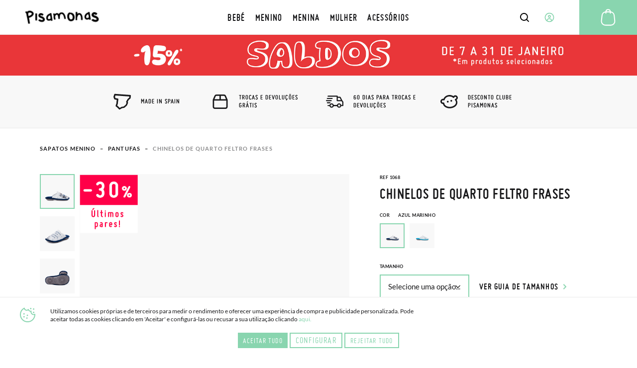

--- FILE ---
content_type: text/html; charset=UTF-8
request_url: https://www.pisamonas.pt/chinelos-de-quarto-feltro-frases
body_size: 56267
content:
<!doctype html>
<html lang="pt">
    <head prefix="og: http://ogp.me/ns# fb: http://ogp.me/ns/fb# product: http://ogp.me/ns/product#">
                <meta charset="utf-8"/>
<meta name="title" content="Chinelos de quarto feltro | Calçado casa Pisamonas"/>
<meta name="description" content="Chinelos de quarto para menina e mulher em feltro e palmilha extra acolchoada. “Edición limitada” o “Siempre nos quedará Paris”? Tamanhos 35-41."/>
<meta name="robots" content="INDEX,FOLLOW"/>
<meta name="viewport" content="width=device-width, initial-scale=1"/>
<meta name="format-detection" content="telephone=no"/>
<title>Chinelos de quarto feltro | Calçado casa Pisamonas</title>
<link  rel="stylesheet" type="text/css"  media="all" href="https://cdn01.pisamonas.pt/static/version1762474312/frontend/Pisamonas/pisamonas/pt_PT/mage/calendar.min.css" />
<link  rel="stylesheet" type="text/css"  media="all" href="https://cdn01.pisamonas.pt/static/version1762474312/frontend/Pisamonas/pisamonas/pt_PT/Mageplaza_Blog/css/mpBlogIcon.min.css" />
<link  rel="stylesheet" type="text/css"  media="all" href="https://cdn01.pisamonas.pt/static/version1762474312/frontend/Pisamonas/pisamonas/pt_PT/css/styles-m.min.css" />
<link  rel="stylesheet" type="text/css"  media="all" href="https://cdn01.pisamonas.pt/static/version1762474312/frontend/Pisamonas/pisamonas/pt_PT/HiPay_FullserviceMagento/css/styles.min.css" />
<link  rel="stylesheet" type="text/css"  media="all" href="https://cdn01.pisamonas.pt/static/version1762474312/frontend/Pisamonas/pisamonas/pt_PT/Lof_All/lib/bootstrap/css/bootstrap-tiny.min.css" />
<link  rel="stylesheet" type="text/css"  media="all" href="https://cdn01.pisamonas.pt/static/version1762474312/frontend/Pisamonas/pisamonas/pt_PT/Lof_All/lib/owl.carousel/assets/owl.carousel.min.css" />
<link  rel="stylesheet" type="text/css"  media="all" href="https://cdn01.pisamonas.pt/static/version1762474312/frontend/Pisamonas/pisamonas/pt_PT/Lof_All/lib/fancybox/jquery.fancybox.min.css" />
<link  rel="stylesheet" type="text/css"  media="all" href="https://cdn01.pisamonas.pt/static/version1762474312/frontend/Pisamonas/pisamonas/pt_PT/Lof_HelpDesk/css/font-awesome.min.css" />
<link  rel="stylesheet" type="text/css"  media="all" href="https://cdn01.pisamonas.pt/static/version1762474312/frontend/Pisamonas/pisamonas/pt_PT/Lof_HelpDesk/css/styles.min.css" />
<link  rel="stylesheet" type="text/css"  media="all" href="https://cdn01.pisamonas.pt/static/version1762474312/frontend/Pisamonas/pisamonas/pt_PT/Mageplaza_Core/css/owl.carousel.min.css" />
<link  rel="stylesheet" type="text/css"  media="all" href="https://cdn01.pisamonas.pt/static/version1762474312/frontend/Pisamonas/pisamonas/pt_PT/Mageplaza_Core/css/owl.theme.min.css" />
<link  rel="stylesheet" type="text/css"  media="all" href="https://cdn01.pisamonas.pt/static/version1762474312/frontend/Pisamonas/pisamonas/pt_PT/Mageplaza_BannerSlider/css/animate.min.css" />
<link  rel="stylesheet" type="text/css"  media="all" href="https://cdn01.pisamonas.pt/static/version1762474312/frontend/Pisamonas/pisamonas/pt_PT/Mageplaza_BannerSlider/css/style.min.css" />
<link  rel="stylesheet" type="text/css"  media="all" href="https://cdn01.pisamonas.pt/static/version1762474312/frontend/Pisamonas/pisamonas/pt_PT/StripeIntegration_Payments/css/wallets.min.css" />
<link  rel="stylesheet" type="text/css"  media="all" href="https://cdn01.pisamonas.pt/static/version1762474312/frontend/Pisamonas/pisamonas/pt_PT/mage/gallery/gallery.min.css" />
<link  rel="stylesheet" type="text/css"  media="all" href="https://cdn01.pisamonas.pt/static/version1762474312/frontend/Pisamonas/pisamonas/pt_PT/Amasty_BannersLite/css/style.min.css" />
<link  rel="stylesheet" type="text/css"  rel="stylesheet" type="text/css" href="https://cdn01.pisamonas.pt/static/version1762474312/frontend/Pisamonas/pisamonas/pt_PT/Paycomet_Payment/css/styles.min.css" />
<link  rel="stylesheet" type="text/css"  rel="stylesheet" type="text/css" href="https://cdn01.pisamonas.pt/static/version1762474312/frontend/Pisamonas/pisamonas/pt_PT/css/normalize.min.css" />
<link  rel="stylesheet" type="text/css"  rel="stylesheet" type="text/css" href="https://cdn01.pisamonas.pt/static/version1762474312/frontend/Pisamonas/pisamonas/pt_PT/css/grid.min.css" />
<link  rel="stylesheet" type="text/css"  rel="stylesheet" type="text/css" href="https://cdn01.pisamonas.pt/static/version1762474312/frontend/Pisamonas/pisamonas/pt_PT/css/gridc.min.css" />
<link  rel="stylesheet" type="text/css"  rel="stylesheet" type="text/css" href="https://cdn01.pisamonas.pt/static/version1762474312/frontend/Pisamonas/pisamonas/pt_PT/css/style.min.css" />
<link  rel="stylesheet" type="text/css"  rel="stylesheet" type="text/css" href="https://cdn01.pisamonas.pt/static/version1762474312/frontend/Pisamonas/pisamonas/pt_PT/css/stylec.min.css" />
<link  rel="stylesheet" type="text/css"  media="screen and (min-width: 768px)" href="https://cdn01.pisamonas.pt/static/version1762474312/frontend/Pisamonas/pisamonas/pt_PT/css/styles-l.min.css" />
<link  rel="stylesheet" type="text/css"  media="print" href="https://cdn01.pisamonas.pt/static/version1762474312/frontend/Pisamonas/pisamonas/pt_PT/css/print.min.css" />
<link  rel="stylesheet" type="text/css"  defer="defer" href="https://cdn01.pisamonas.pt/static/version1762474312/frontend/Pisamonas/pisamonas/pt_PT/Pisamonas_Mystores/css/custom_mystores.min.css" />








<link rel="preload" as="font" crossorigin="anonymous" href="https://cdn01.pisamonas.pt/static/version1762474312/frontend/Pisamonas/pisamonas/pt_PT/fonts/opensans/light/opensans-300.woff2" />
<link rel="preload" as="font" crossorigin="anonymous" href="https://cdn01.pisamonas.pt/static/version1762474312/frontend/Pisamonas/pisamonas/pt_PT/fonts/opensans/regular/opensans-400.woff2" />
<link rel="preload" as="font" crossorigin="anonymous" href="https://cdn01.pisamonas.pt/static/version1762474312/frontend/Pisamonas/pisamonas/pt_PT/fonts/opensans/semibold/opensans-600.woff2" />
<link rel="preload" as="font" crossorigin="anonymous" href="https://cdn01.pisamonas.pt/static/version1762474312/frontend/Pisamonas/pisamonas/pt_PT/fonts/opensans/bold/opensans-700.woff2" />
<link rel="preload" as="font" crossorigin="anonymous" href="https://cdn01.pisamonas.pt/static/version1762474312/frontend/Pisamonas/pisamonas/pt_PT/fonts/Luma-Icons.woff2" />
<link  rel="canonical" href="https://www.pisamonas.pt/chinelos-de-quarto-feltro-frases" />
<link  rel="alternate" hreflang="es" href="https://www.pisamonas.es/zuecos-casa-fieltro-frases" />
<link  rel="alternate" hreflang="fr-FR" href="https://www.pisamonas.fr/sabots-de-maison-en-feutre-phrases" />
<link  rel="alternate" hreflang="en-GB" href="https://www.pisamonas.co.uk/felt-house-clogs-phrases" />
<link  rel="alternate" hreflang="it" href="https://www.pisamonas.it/zoccoli-in-feltro-frasi" />
<link  rel="alternate" hreflang="pt" href="https://www.pisamonas.pt/chinelos-de-quarto-feltro-frases" />
<link  rel="alternate" hreflang="de" href="https://www.pisamonas.de/filzpantoffeln-mit-spruchen-fur-zuhause" />
<link  rel="alternate" hreflang="fr-BE" href="https://www.pisamonas.be/sabots-de-maison-en-feutre-phrases" />
<link  rel="icon" type="image/x-icon" href="https://cdn02.pisamonas.pt/media/favicon/stores/5/favicon_1.ico" />
<link  rel="shortcut icon" type="image/x-icon" href="https://cdn02.pisamonas.pt/media/favicon/stores/5/favicon_1.ico" />
<link rel="preconnect" href="https://googleads.g.doubleclick.net">
<link rel="preconnect" href="https://cdn.doofinder.com">
<link rel="preconnect" href="https://connect.facebook.net">
<link rel="preconnect" href="https://www.google-analytics.com">
<link rel="preconnect" href="https://www.googleadservices.com">
<link rel="preconnect" href="https://bat.bing.com">
<link rel="preconnect" href="https://apis.google.com">
<style>
.module-header-promotion {
    width: 100%;
    margin: auto;
    padding: 0;
    min-height:45px
}
.module-header-promotion .module__wrapper {
    width: 100%;
    margin: auto;
    padding: 0;
    min-height:45px
}
</style>

<!-- Start of oct8ne code -->
   
<!--End of oct8ne code -->
        <!-- Google Tag Manager -->

<!-- End Google Tag Manager -->
    


<meta property="og:type" content="product"/>
<meta property="og:title" content="Chinelos de quarto feltro frases"/>
<meta property="og:description" content="Os chinelos de quarto tornaram-se numa das opções de calçado mais cómodas e práticas. Por isso, a sua filha mais crescida vai adorar este modelo de chinelos de casa... bem como mãe, pois está disponível do tamanho 35 ao 41. Um design simples para uns passos extra confortáveis.
O material destes chinelos, além suave e resistente, é muito fácil de limpar e protege a pele, podendo ser usados com ou sem meias.
Estes chinelos de quarto estão disponíveis em duas versões: uma em turquesa e outra em azul-marinho, com diferentes frases e desenhos que as miúdas e graúdas mais coquetes vão adorar! Escolha entre a versão rebelde e única “soy edición limitada” ou a versão romântica “siempre nos quedará Paris” e leve as suas!"/>
<meta property="og:url" content="https://www.pisamonas.pt/chinelos-de-quarto-feltro-frases"/>
<meta property="product:price:amount" content="16.06"/>
<meta property="product:price:currency" content="EUR"/>
<meta property="og:image" content="https://cdn02.pisamonas.pt/media/catalog/product/z/u/zuecos-fieltro-suela-goma-pisamonas_1_.jpg"/>
<meta property="og:image:width" content="500px"/>
<meta property="og:image:height" content="500px"/>
<meta property="og:logo" content="https://www.pisamonas.pt/media/favicon/default/favicon.ico"/>
<meta name="twitter:card" content="summary_large_image"/>
<meta name="twitter:title" content="Chinelos de quarto feltro frases"/>
<meta name="twitter:description" content="Os chinelos de quarto tornaram-se numa das opções de calçado mais cómodas e práticas. Por isso, a sua filha mais crescida vai adorar este modelo de chinelos de casa... bem como mãe, pois está disponível do tamanho 35 ao 41. Um design simples para uns passos extra confortáveis.
O material destes chinelos, além suave e resistente, é muito fácil de limpar e protege a pele, podendo ser usados com ou sem meias.
Estes chinelos de quarto estão disponíveis em duas versões: uma em turquesa e outra em azul-marinho, com diferentes frases e desenhos que as miúdas e graúdas mais coquetes vão adorar! Escolha entre a versão rebelde e única “soy edición limitada” ou a versão romântica “siempre nos quedará Paris” e leve as suas!"/>
<meta name="twitter:image" content="https://cdn02.pisamonas.pt/media/catalog/product/z/u/zuecos-fieltro-suela-goma-pisamonas_1_.jpg"/>
<meta name="twitter:url" content="https://www.pisamonas.pt/chinelos-de-quarto-feltro-frases"/>
<meta property="product:brand" content="Pisamonas"/>
<meta property="og:site_name" content="PISAMONAS ZAPATERIA INFANTIL"/>
<meta property="product:availability" content="in stock"/>
<meta property="product:condition" content="new"/>
    </head>
    <body data-container="body"
          data-mage-init='{"loaderAjax": {}, "loader": { "icon": "https://cdn01.pisamonas.pt/static/version1762474312/frontend/Pisamonas/pisamonas/pt_PT/images/loader-2.gif"}}'
        id="html-body" class="page-product-configurable catalog-product-view product-chinelos-de-quarto-feltro-frases page-layout-1column">
            <!-- Google Tag Manager (noscript) -->
            <noscript><iframe src="https://www.googletagmanager.com/ns.html?id=GTM-NSKCW943"
                          height="0" width="0" style="display:none;visibility:hidden"></iframe></noscript>
        <!-- End Google Tag Manager (noscript) -->
    


<div class="cookie-status-message" id="cookie-status">
    The store will not work correctly when cookies are disabled.</div>




    <noscript>
        <div class="message global noscript">
            <div class="content">
                <p>
                    <strong>O JavaScript parece estar desativado no seu browser.</strong>
                    <span>
                        Para usufruir da melhor experiência no nosso site, certifique-se que ativa o JavaScript no seu browser.                    </span>
                </p>
            </div>
        </div>
    </noscript>



<div class="page-wrapper"><header id="header" class="page-header"><section class="navigation psm-navigation contracted"><div class="navigation__wrapper"><div class="panel wrapper"><div class="navigation__upper">
<ul class="ssnn-list">
    <li class="ssnn-list__item"><a href="https://twitter.com/Pisamonas" target="_blank" title="Twitter" name="Twitter">
            <div class="component-icon">
                <svg width="16" height="16" id="twitter_x" data-name="twitter_x" xmlns="http://www.w3.org/2000/svg" viewBox="0 0 800 800">
                    <defs>
                        <style>
                            .cls-1 {
                                fill: #010101;
                                stroke-width: 0px;
                            }
                        </style>
                    </defs>
                    <path class="cls-1" d="M489.31,343.15l250.35-267.77h-95.07l-196.5,210.18-150.47-210.18H37.59l263.23,367.69L37.59,724.62h95.07l209.39-223.96,160.33,223.96h260.02l-273.1-381.47ZM171.57,144.24h90.66l366.2,511.52h-90.66L171.57,144.24Z" />
                </svg>
            </div>
        </a></li>
    <li class="ssnn-list__item"><a href="https://www.facebook.com/Pisamonas" target="_blank" title="Facebook" name="Facebook">
            <div class="component-icon">
                <svg width="16" height="16" xmlns="http://www.w3.org/2000/svg">
                    <path d="M12.493.25h-2.248c-2.67 0-4.237 1.493-4.497 3.312v2.207H3.5c.152.038 0 .18 0 0v3.312c0-.244.152-.103 0 0h2.248v6.624c.26-.141.412 0 1.124 0h2.249c.243 0 .395-.142 0 0V9.08h3.372c-.254-.103-.102-.244 0 0V5.77c-.1.27-.137.19 0 0-.264.071-.35.038 0 0H9.121V4.666c.395-1.06.578-1.423 1.124-1.104h2.248c-.151-.32 0-.46 0-1.104V.25c0 .145-.151.004 0 0z" fill-rule="evenodd"></path>
                </svg>
            </div>
        </a></li>
    <li class="ssnn-list__item"><a href="https://www.instagram.com/Pisamonas/" target="_blank" title="Instagram" name="Instagram">
            <div class="component-icon">
                <svg width="16" height="16" xmlns="http://www.w3.org/2000/svg">
                    <path d="M11.48.5H4.53C2.17.5.25 2.348.25 4.618v6.687c0 2.271 1.92 4.119 4.28 4.119h6.95c2.36 0 4.28-1.848 4.28-4.119V4.618C15.76 2.348 13.84.5 11.48.5zm.047 13.684H4.482c-1.623 0-2.944-1.27-2.944-2.833V4.572c0-1.562 1.32-2.833 2.944-2.833h7.045c1.624 0 2.944 1.271 2.944 2.833v6.78c0 1.562-1.32 2.832-2.944 2.832zM8.005 4.351c-2.07 0-3.753 1.62-3.753 3.611s1.684 3.61 3.753 3.61 3.752-1.619 3.752-3.61c0-1.991-1.683-3.61-3.752-3.61zm0 6.174c-1.469 0-2.664-1.15-2.664-2.563 0-1.413 1.195-2.563 2.664-2.563s2.663 1.15 2.663 2.563c0 .507-.153.98-.419 1.379a2.69 2.69 0 0 1-2.244 1.184z" fill-rule="evenodd"></path>
                </svg>
            </div>
        </a></li>
</ul><p class="phone-number">Precisa&#x20;de&#x20;ajuda&#x3F;<a href="tel:911736357" title="Teléfono" class="link">91 173 63 57</a></p>
<a class="action skip contentarea"
   href="#contentarea">
    <span>
        Ir para o Conteúdo    </span>
</a>
<ul class="reference-links"><div data-content-type="html" data-appearance="default" data-element="main" data-decoded="true"><li class="reference-links__item"><a class="link" href="https://www.pisamonas.pt/nossas-lojas" title="Nossas Lojas">As nossas lojas</a></li></div><li class="reference-links__item">
        <div id="loggedUser" class="user-layer">
        <button class="button login-lightbox-launcher" type="button" onclick="psm_navigation.profileLauncher()">
            <div class="component-icon">
                <svg width="16" height="16" xmlns="http://www.w3.org/2000/svg">
                    <path d="M8 14.5a6.5 6.5 0 1 1 0-13 6.5 6.5 0 0 1 0 13zm0-5.688a1.625 1.625 0 1 0 0-3.25 1.625 1.625 0 0 0 0 3.25zm0 .813c-.862 0-1.689.378-2.298 1.051-.61.673-.952 1.586-.952 2.538 0 .064.002.128.006.192A5.441 5.441 0 0 0 8 14.5a5.442 5.442 0 0 0 3.24-1.095 3.96 3.96 0 0 0 .01-.19c0-.953-.342-1.866-.952-2.539-.61-.673-1.436-1.051-2.298-1.051z" stroke-width="1.3" fill="none" fill-rule="evenodd" stroke-linecap="round" stroke-linejoin="round"></path>
                </svg>
            </div><span>Iniciar&#x20;sess&#xE3;o</span>
        </button>
    </div>
    </li>
</ul></div></div><div class="navigation__navbar">
<button class="navigation-launcher" name="navigation-button" type="button" onclick="psm_navigation.navigationLauncher()"></button>
<nav class="navbar">
    <ul class="navbar__list" data-mage-init='{"menu":{"responsive":true, "expanded":true, "position":{"my":"left top","at":"left bottom"}}}'>
        <li  class="navbar__list__item"><a href="https://www.pisamonas.pt/calcado-bebe"  class="link" data-ref= "BEBÉ" title="BEBÉ" data-custom-title=BEBÉ   ><span>BEBÉ</span></a></li><li  class="navbar__list__item"><a href="https://www.pisamonas.pt/sapatos-menino"  class="link" data-ref= "MENINO" title="MENINO" data-custom-title=MENINO   ><span>MENINO</span></a></li><li  class="navbar__list__item"><a href="https://www.pisamonas.pt/calcado-menina"  class="link" data-ref= "MENINA" title="MENINA" data-custom-title=MENINA   ><span>MENINA</span></a></li><li  class="navbar__list__item"><a href="https://www.pisamonas.pt/sapatos-mulher"  class="link" data-ref= "MULHER" title="MULHER" data-custom-title=MULHER   ><span>MULHER</span></a></li><li  class="navbar__list__item"><a href="https://www.pisamonas.pt/acessorios"  class="link" data-ref= "ACESSÓRIOS" title="ACESSÓRIOS" data-custom-title=ACESSÓRIOS   ><span>ACESSÓRIOS</span></a></li>    </ul>
</nav>
<div data-content-type="html" data-appearance="default" data-element="main" data-decoded="true"><div class="main-logo">
    <div class="component-icon" style="margin-top: 5%;">
        <a href="/">
<svg width="190" height="45" xmlns="http://www.w3.org/2000/svg">
                  <path d="M178.3 3.9h.5c2.5 0 5.1 1.2 7.8 3.5l-3.5 4c-1.8-1.4-3.3-2.2-4.7-2.2-.8 0-1.3.5-1.5 1.6.1.6 2.4 1.7 7 3.2 4.1 2.3 6.2 5 6.2 7.9 0 3-1.8 5.2-5.5 6.6-1.1.2-2 .3-2.9.3h-.2c-4.2 0-7.7-1.5-10.4-4.5l-.2-.3v-.3l4.7-2.5c1.5 1.6 3.6 2.4 6.4 2.4 1.4 0 2.3-.5 2.7-1.5 0-1-1.2-2.2-3.5-3.4-6.4-1.7-9.7-4.3-9.7-8 0-2.6 1.4-4.6 4.2-6.2.8-.5 1.7-.6 2.6-.6zM162 3.4h4.4l3.1 19.5h-.1l-3.9.5c-.1-.2-.2-.8-.4-1.8-1.7.9-3.5 1.4-5.4 1.4-2.2 0-4-1-5.4-3-.6-1.2-1-2.3-1-3.3v-1.3c0-3.7 1.9-6.8 5.7-9.3 1-.6 1.9-.9 2.8-.9h.5l-.3-1.8zm-4.5 12.3v.6c0 1.7.8 2.6 2.5 2.6 1.4 0 2.8-.5 4.2-1.5l.3-.3c-.7-4.8-1.1-7.2-1.3-7.2-.4-.5-.7-.7-.9-.7-1.1 0-2.5 1.2-4 3.6-.6.7-.8 1.7-.8 2.9zM134.7 3.4l.2.2v4.5c1.6-1.4 3.2-2 4.6-2h.3c3.7 0 6.3 2.5 7.8 7.5.6 2.5.9 6 .9 10.4l-.1.1h-1.2l-.8-.1-.1.1-.4-.1h-1.3l-.2-.2v-1.2l-.1-.6h.1l-.1-.1v-.6c0-6.1-1.2-9.7-3.7-10.9l-1-.2c-2.1 0-3.8 2.3-5 7-.1.3-.2.6-.2 1.1v.1l-.1 5.8-.1.1h-3.7l-.2-.2v-2.6l.3-18.1.1-.1 4 .1zm-18.7 1l.2.2v1c.8-.3 1.5-.4 2.1-.4h.4c2.4 0 4.8 1.4 7.1 4.2 1.3 2.1 2 4.5 2 7v1.3c0 3.9-1.6 6.7-4.8 8.5-1.7.7-3.3 1-4.7 1-4.3 0-7.3-2.7-9-8.1-.3-1.5-.5-2.9-.5-4.2v-.5c0-5 1.8-8.2 5.3-9.7.6-.2 1.2-.3 1.8-.3h.1zm.1 4.1c-.6.1-2.4 2.2-2.4 6.2 0 3.6 1.1 6.1 3.3 7.5.5.2.9.3 1.3.3 3 0 4.6-1.7 4.6-5.1v-.9c0-3.3-2-6.1-4.1-7-1.4-.6-2.2-.9-2.6-.9l-.1-.1c.1 0 0 0 0 0zm-12.3 5.1c.9 3.1 1.3 5.6 1.3 7.5l-.3.1-3.7.1-.4-3.4c-1.4-6.3-3.4-9.5-6.1-9.5h-.4c-3 0-4.4 2.5-4.4 7.5v.1l.1 5.1-.1.1H86c-.1 0-.3-1.6-.5-4.9-.8-4-1.8-6-3.1-6-1.6 0-3.1 1-4.3 2.9-.3.7-.4 1.5-.4 2.2v.6c0 1.2.4 3.3 1.3 6.1v.1l-3.7 1.2c-1.1-2.8-1.7-5.2-1.7-7.2v-1c0-.4 0-.8.1-1.2 0-1.2-.2-4.1-1.7-6l3.7-1.2 1 1.9c1.1-.9 2.4-1.6 4-2.2l1.3-.3h.2c2 0 3.6.8 4.7 2.5C88.6 5.8 91 4.4 94 4.4h.6c4.1 0 7.1 3 9.2 9.2zM63.6 6.3H68l3 19.4h-.1l-3.9.5c-.1-.2-.2-.8-.4-1.8-1.7.9-3.5 1.4-5.5 1.4-2.2 0-4-1-5.4-3-.6-1.2-1-2.3-1-3.3v-1.3c0-3.7 1.9-6.8 5.7-9.3 1-.6 2-.9 2.8-.9h.8c0 .1-.4-1.7-.4-1.7zM59 18.6v.6c0 1.7.8 2.6 2.5 2.6 1.4 0 2.8-.5 4.2-1.5l.3-.3c-.7-4.8-1.1-7.2-1.3-7.2-.4-.6-.7-.8-.9-.8-1.1 0-2.5 1.2-4 3.6-.5.8-.8 1.8-.8 3zM40.7 6.3h.4c2.2 0 4.5 1.1 6.9 3.2l-3.1 3.6c-1.6-1.3-3-2-4.1-2-.7 0-1.1.5-1.3 1.4.1.6 2.1 1.6 6.2 2.9 3.7 2.1 5.5 4.6 5.5 7.3s-1.6 4.8-4.9 6c-.9.2-1.8.3-2.6.3h-.2c-3.7 0-6.8-1.4-9.2-4.1l-.2-.3v-.3l4.1-2.3c1.3 1.5 3.2 2.2 5.7 2.2 1.3 0 2-.5 2.4-1.4 0-1-1-2-3.1-3.1-5.7-1.5-8.6-3.9-8.6-7.3 0-2.3 1.2-4.2 3.7-5.7.9-.3 1.6-.4 2.4-.4zm-9.8.9l.2.2v4.1l-.1 6.4.3 7c-.5.1-2 .2-4.4.3-.2-1.9-.4-4.3-.4-7.1l.1-10.9.1-.1 4.2.1zm-8.6-.4c.6 3-1.3 5.9-5.5 8.9-2 1.2-4.2 2.1-6.6 2.6l1.2 6.3 1.4 8.3-.1.1-4.4.6v-.1L7 26.2 4 11.4c-.1-.8-.2-1.5-.3-2.3C3.5 7.8 2.6 5.6 0 3.5l3.8-2.1 1.5 1.5V3c.4-.5.8-1 1.4-1.4C7.5 1 8.6.5 9.9.3c3.9-.8 7.6.3 10.8 3.4.8.9 1.3 1.9 1.6 3.1zm-4.7 1.6l.1-.8c-.2-1.3-1.8-2.2-4.7-2.8-.8-.1-1.6-.1-2.5.1-1.3.3-2 1.1-2.2 2.4-.1 1.2 0 2.6.3 4.2l.4 2.1.1.1v.1l.1-.1.6-.1c3.7-.9 6.3-2.6 7.8-5.2z"></path>
                </svg>
        </a>
    </div>
</div></div>    <div class="sections nav-sections">
                <div class="section-items nav-sections-items"
             data-mage-init='{"tabs":{"openedState":"active"}}'>
                                                            <div class="section-item-title nav-sections-item-title"
                     data-role="collapsible">
                    <a class="nav-sections-item-switch"
                       data-toggle="switch" href="#store.links">
                        Conta                    </a>
                </div>
                <div class="section-item-content nav-sections-item-content"
                     id="store.links"
                     data-role="content">
                    <!-- Account links -->                </div>
                                    </div>
    </div>
<div data-block="minicart" class="minicart-wrapper">
    <a class="action showcart" href="https://www.pisamonas.pt/checkout/cart/"
       data-bind="scope: 'minicart_content'">
        <span class="text">A minha Cesta</span>
        <span class="counter qty empty"
              data-bind="css: { empty: !!getCartParam('summary_count') == false && !isLoading() },
               blockLoader: isLoading">
            <span class="counter-number">
                <!-- ko if: getCartParam('summary_count') -->
                <!-- ko text: getCartParam('summary_count').toLocaleString(window.LOCALE) --><!-- /ko -->
                <!-- /ko -->
            </span>
            <span class="counter-label">
            <!-- ko if: getCartParam('summary_count') -->
                <!-- ko text: getCartParam('summary_count').toLocaleString(window.LOCALE) --><!-- /ko -->
                <!-- ko i18n: 'items' --><!-- /ko -->
            <!-- /ko -->
            </span>
        </span>
    </a>
            <div class="block block-minicart"
             data-role="dropdownDialog"
             data-mage-init='{"dropdownDialog":{
                "appendTo":"[data-block=minicart]",
                "triggerTarget":".showcart",
                "timeout": "2000",
                "closeOnMouseLeave": false,
                "closeOnEscape": true,
                "triggerClass":"active",
                "parentClass":"active",
                "buttons":[]}}'>
            <div id="minicart-content-wrapper" data-bind="scope: 'minicart_content'">
                <!-- ko template: getTemplate() --><!-- /ko -->
            </div>
                    </div>
            
</div>
<div class="interaction-field">
    <button class="finder-launcher"
        name="search-button"
        type="button"
        onclick="psm_navigation.finderLauncher()"
        aria-label="Open search Products">
        <div class="component-icon">
            <svg width="20" height="20" xmlns="http://www.w3.org/2000/svg">
                <path d="M18.73 17.456l-3.564-3.563a7.839 7.839 0 0 0 1.724-4.931 7.945 7.945 0 1 0-3.11 6.288l3.563 3.564a.963.963 0 0 0 1.367 0 .963.963 0 0 0 .02-1.358zM2.925 8.962a6.019 6.019 0 1 1 6.039 6.019 6.028 6.028 0 0 1-6.039-6.02z" fill-rule="nonzero"></path>
            </svg>
        </div>
    </button>
    <button class="button login-lightbox-launcher" name="login-button" type="button" onclick="psm_navigation.profileLauncher()">
        <div class="component-icon">
            <svg width="20" height="20" xmlns="http://www.w3.org/2000/svg">
                <path d="M9.88 18.5h-.099c-.443 0-.875-.048-1.297-.135a8.5 8.5 0 1 1 1.397.134zm0 0c1.643-.026 2.733-.617 4.682-1.583 0-1.171-.503-2.295-1.4-3.123-.896-.829-2.113-1.294-3.38-1.294-1.269 0-2.485.465-3.382 1.294-.896.828-1.273 1.952-1.273 3.123 1.043.648 2.159 1.203 3.357 1.448.454.082.92.128 1.396.134zm.112-8.416a1.992 1.992 0 1 0 0-3.984 1.992 1.992 0 0 0 0 3.984z" stroke-width="1.7" fill="none" stroke-linecap="round" stroke-linejoin="round"></path>
            </svg>
        </div>
    </button>
    <a class="cart-link" href="https://www.pisamonas.pt/checkout/cart/" title="Cart">

    <div class="component-icon">
        <svg width="40" height="40" xmlns="http://www.w3.org/2000/svg">
            <path d="M34.35 26.787a8.704 8.704 0 0 1-1.88 6.46 9.044 9.044 0 0 1-6.136 3.34 9.58 9.58 0 0 1-.986.051H14.553A8.984 8.984 0 0 1 5.5 27.756c-.001-.31.013-.62.043-.927l1.232-11.05a8.95 8.95 0 0 1 7.752-7.82 5.04 5.04 0 0 1 5.024-4.709h.799a5.04 5.04 0 0 1 5.023 4.709 8.933 8.933 0 0 1 7.744 7.82l1.232 11.008zm-3.477 5.184a6.672 6.672 0 0 0 1.453-4.947l-1.232-11.05a6.902 6.902 0 0 0-5.704-5.95v1.48a1.02 1.02 0 1 1-2.04 0V9.905h-6.8v1.631a1.02 1.02 0 1 1-2.04 0v-1.479a6.902 6.902 0 0 0-5.703 5.95L7.574 27.026a7.191 7.191 0 0 0-.042.739 6.936 6.936 0 0 0 7.02 6.8h10.796c.255 0 .518-.042.773-.042a7.012 7.012 0 0 0 4.752-2.55zM19.55 5.29a2.992 2.992 0 0 0-2.958 2.55h6.715a2.992 2.992 0 0 0-2.958-2.55h-.8z" fill-rule="nonzero"></path>
        </svg>
    </div></a>
</div>
<div class="finder">
    <button class="button" type="button" name="finder-button" onclick="">
        <div class="component-icon">
            <svg width="20" height="20" xmlns="http://www.w3.org/2000/svg">
                <path d="M18.73 17.456l-3.564-3.563a7.839 7.839 0 0 0 1.724-4.931 7.945 7.945 0 1 0-3.11 6.288l3.563 3.564a.963.963 0 0 0 1.367 0 .963.963 0 0 0 .02-1.358zM2.925 8.962a6.019 6.019 0 1 1 6.039 6.019 6.028 6.028 0 0 1-6.039-6.02z" fill-rule="nonzero"></path>
            </svg>
        </div>
    </button>
    <input class="input input-searchbox" type="text" name="Input" placeholder="Pesquisar produtos" />
    <div class="closer"></div>

</div><ul class="compare wrapper"><li class="item link compare" data-bind="scope: 'compareProducts'" data-role="compare-products-link">
    <a class="action compare no-display" title="Comparar&#x20;Produtos"
       data-bind="attr: {'href': compareProducts().listUrl}, css: {'no-display': !compareProducts().count}"
    >
        Comparar Produtos        <span class="counter qty" data-bind="text: compareProducts().countCaption"></span>
    </a>
</li>

</ul></div>
<article class="navigation__categories-layer">
    <section class="navigation__categories-layer__items-list">
        <ul class="items-list" data-ref="BEBÉ" style="height: 100%; display: none; opacity: 0;"><li class="item"><a class="link" href="https://www.pisamonas.pt/calcado-bebe/alpercatas" title="Ver todo"><span>Alpercatas</span></a></li><li class="item"><a class="link" href="https://www.pisamonas.pt/calcado-bebe/botas" title="Ver todo"><span>Botas</span></a></li><li class="item"><a class="link" href="https://www.pisamonas.pt/calcado-bebe/botas-safari" title="Ver todo"><span>Botas Safari</span></a></li><li class="item"><a class="link" href="https://www.pisamonas.pt/calcado-bebe/collants-texteis-condor" title="Ver todo"><span>Collants e Meias Cóndor</span></a></li><li class="item"><a class="link" href="https://www.pisamonas.pt/calcado-bebe/galochas" title="Ver todo"><span>Galochas</span></a></li><li class="item"><a class="link" href="https://www.pisamonas.pt/calcado-bebe/pantufas" title="Ver todo"><span>Pantufas</span></a></li><li class="item"><a class="link" href="https://www.pisamonas.pt/calcado-bebe/sandalias" title="Ver todo"><span>Sandálias</span></a></li><li class="item"><a class="link" href="https://www.pisamonas.pt/calcado-bebe/sandalias-de-borracha" title="Ver todo"><span>Sandálias de Borracha</span></a></li><li class="item"><a class="link" href="https://www.pisamonas.pt/calcado-bebe/sapatilhas-tenis" title="Ver todo"><span>Sapatilhas e Ténis</span></a></li><li class="item"><a class="link" href="https://www.pisamonas.pt/calcado-bebe/sapatos-batizado" title="Ver todo"><span>Sapatos Batizado</span></a></li><li class="item"><a class="link" href="https://www.pisamonas.pt/calcado-bebe/sapatos-bebe-menina" title="Ver todo"><span>Sapatos Bebé Menina</span></a></li><li class="item"><a class="link" href="https://www.pisamonas.pt/calcado-bebe/sapatos-bebe-menino" title="Ver todo"><span>Sapatos Bebé Menino</span></a></li><li class="item"><a class="link" href="https://www.pisamonas.pt/calcado-bebe/sapatos-estilo-ingles" title="Ver todo"><span>Sapatos Estilo Inglês</span></a></li><li class="item"><a class="link relevance1-and-border" href="https://www.pisamonas.pt/calcado-bebe/ultimos-pares" title="Ver todo"><span>Últimas Unidades -30%</span></a></li></ul><ul class="items-list" data-ref="MENINO" style="height: 100%; display: none; opacity: 0;"><li class="item"><a class="link" href="https://www.pisamonas.pt/sapatos-menino/alpercatas" title="Ver todo"><span>Alpercatas</span></a></li><li class="item"><a class="link" href="https://www.pisamonas.pt/sapatos-menino/botas-safari" title="Ver todo"><span>Botas Safari</span></a></li><li class="item"><a class="link" href="https://www.pisamonas.pt/sapatos-menino/botas-botins" title="Ver todo"><span>Botas e Botins</span></a></li><li class="item"><a class="link" href="https://www.pisamonas.pt/sapatos-menino/collants-texteis-condor" title="Ver todo"><span>Collants e Têxteis Cóndor</span></a></li><li class="item"><a class="link" href="https://www.pisamonas.pt/sapatos-menino/galochas" title="Ver todo"><span>Galochas</span></a></li><li class="item"><a class="link" href="https://www.pisamonas.pt/sapatos-menino/menorquinas" title="Ver todo"><span>Menorquinas</span></a></li><li class="item"><a class="link" href="https://www.pisamonas.pt/sapatos-menino/mocassins" title="Ver todo"><span>Mocassins</span></a></li><li class="item"><a class="link" href="https://www.pisamonas.pt/sapatos-menino/pantufas" title="Ver todo"><span>Pantufas</span></a></li><li class="item"><a class="link" href="https://www.pisamonas.pt/sapatos-menino/pepitos" title="Ver todo"><span>Pepitos</span></a></li><li class="item"><a class="link" href="https://www.pisamonas.pt/sapatos-menino/sandalias" title="Ver todo"><span>Sandálias</span></a></li><li class="item"><a class="link" href="https://www.pisamonas.pt/sapatos-menino/sandalias-chinelos-praia" title="Ver todo"><span>Sandálias e Chinelos de Praia</span></a></li><li class="item"><a class="link" href="https://www.pisamonas.pt/sapatos-menino/sapatilhas-tenis" title="Ver todo"><span>Sapatilhas e Ténis</span></a></li><li class="item"><a class="link" href="https://www.pisamonas.pt/sapatos-menino/barefoot" title="Ver todo"><span>Sapatos Barefoot</span></a></li><li class="item"><a class="link" href="https://www.pisamonas.pt/sapatos-menino/sapatos-blucher" title="Ver todo"><span>Sapatos Blucher</span></a></li><li class="item"><a class="link" href="https://www.pisamonas.pt/sapatos-menino/sapatos-cerimonia" title="Ver todo"><span>Sapatos Cerimónia</span></a></li><li class="item"><a class="link" href="https://www.pisamonas.pt/sapatos-menino/sapatos-colegiais" title="Ver todo"><span>Sapatos Colegiais</span></a></li><li class="item"><a class="link" href="https://www.pisamonas.pt/sapatos-menino/sapatos-estilo-ingles" title="Ver todo"><span>Sapatos Estilo Inglês</span></a></li><li class="item"><a class="link" href="https://www.pisamonas.pt/sapatos-menino/sapatos-de-vela" title="Ver todo"><span>Sapatos de Vela</span></a></li><li class="item"><a class="link relevance1-and-border" href="https://www.pisamonas.pt/sapatos-menino/outlet-sapatos" title="Ver todo"><span>Últimas Unidades -30%</span></a></li></ul><ul class="items-list" data-ref="MENINA" style="height: 100%; display: none; opacity: 0;"><li class="item"><a class="link" href="https://www.pisamonas.pt/calcado-menina/alpercatas" title="Ver todo"><span>Alpercatas</span></a></li><li class="item"><a class="link" href="https://www.pisamonas.pt/calcado-menina/botas-safari" title="Ver todo"><span>Botas Safari</span></a></li><li class="item"><a class="link" href="https://www.pisamonas.pt/calcado-menina/botas-botins" title="Ver todo"><span>Botas e Botins</span></a></li><li class="item"><a class="link" href="https://www.pisamonas.pt/calcado-menina/collants-texteis-condor" title="Ver todo"><span>Collants e Meias</span></a></li><li class="item"><a class="link" href="https://www.pisamonas.pt/calcado-menina/galochas" title="Ver todo"><span>Galochas</span></a></li><li class="item"><a class="link" href="https://www.pisamonas.pt/calcado-menina/menorquinas" title="Ver todo"><span>Menorquinas</span></a></li><li class="item"><a class="link" href="https://www.pisamonas.pt/calcado-menina/merceditas" title="Ver todo"><span>Merceditas</span></a></li><li class="item"><a class="link" href="https://www.pisamonas.pt/calcado-menina/pantufas" title="Ver todo"><span>Pantufas</span></a></li><li class="item"><a class="link" href="https://www.pisamonas.pt/calcado-menina/sabrinas" title="Ver todo"><span>Sabrinas</span></a></li><li class="item"><a class="link" href="https://www.pisamonas.pt/calcado-menina/sandalias" title="Ver todo"><span>Sandálias</span></a></li><li class="item"><a class="link" href="https://www.pisamonas.pt/calcado-menina/sandalias-chinelos-praia" title="Ver todo"><span>Sandálias e Chinelos de Praia</span></a></li><li class="item"><a class="link" href="https://www.pisamonas.pt/calcado-menina/sapatilhas-tenis" title="Ver todo"><span>Sapatilhas e Ténis</span></a></li><li class="item"><a class="link" href="https://www.pisamonas.pt/calcado-menina/barefoot" title="Ver todo"><span>Sapatos Barefoot</span></a></li><li class="item"><a class="link" href="https://www.pisamonas.pt/calcado-menina/sapatos-blucher" title="Ver todo"><span>Sapatos Blucher</span></a></li><li class="item"><a class="link" href="https://www.pisamonas.pt/calcado-menina/sapatos-cerimonia" title="Ver todo"><span>Sapatos Cerimónia</span></a></li><li class="item"><a class="link" href="https://www.pisamonas.pt/calcado-menina/sapatos-colegiais" title="Ver todo"><span>Sapatos Colegiais</span></a></li><li class="item"><a class="link" href="https://www.pisamonas.pt/calcado-menina/sapatos-estilo-ingles" title="Ver todo"><span>Sapatos Estilo Inglês</span></a></li><li class="item"><a class="link relevance1-and-border" href="https://www.pisamonas.pt/calcado-menina/outlet-calcado" title="Ver todo"><span>Últimas Unidades -30%</span></a></li></ul><ul class="items-list" data-ref="MULHER" style="height: 100%; display: none; opacity: 0;"><li class="item"><a class="link" href="https://www.pisamonas.pt/sapatos-mulher/alpercatas" title="Ver todo"><span>Alpercatas</span></a></li><li class="item"><a class="link" href="https://www.pisamonas.pt/sapatos-mulher/barefoot" title="Ver todo"><span>Barefoot</span></a></li><li class="item"><a class="link" href="https://www.pisamonas.pt/sapatos-mulher/botas-botins" title="Ver todo"><span>Botas</span></a></li><li class="item"><a class="link" href="https://www.pisamonas.pt/sapatos-mulher/botas-safari" title="Ver todo"><span>Botas Safari</span></a></li><li class="item"><a class="link" href="https://www.pisamonas.pt/sapatos-mulher/galochas" title="Ver todo"><span>Galochas</span></a></li><li class="item"><a class="link" href="https://www.pisamonas.pt/sapatos-mulher/menorquinas" title="Ver todo"><span>Menorquinas</span></a></li><li class="item"><a class="link" href="https://www.pisamonas.pt/sapatos-mulher/merceditas" title="Ver todo"><span>Merceditas</span></a></li><li class="item"><a class="link" href="https://www.pisamonas.pt/sapatos-mulher/pantufas" title="Ver todo"><span>Pantufas</span></a></li><li class="item"><a class="link" href="https://www.pisamonas.pt/sapatos-mulher/sabrinas" title="Ver todo"><span>Sabrinas</span></a></li><li class="item"><a class="link" href="https://www.pisamonas.pt/sapatos-mulher/sandalias-chinelos" title="Ver todo"><span>Sandálias e Chinelos</span></a></li><li class="item"><a class="link" href="https://www.pisamonas.pt/sapatos-mulher/sandalias-chinelos-praia" title="Ver todo"><span>Sandálias e Chinelos de Praia</span></a></li><li class="item"><a class="link" href="https://www.pisamonas.pt/sapatos-mulher/sapatilhas-tenis" title="Ver todo"><span>Sapatilhas e Ténis</span></a></li><li class="item"><a class="link" href="https://www.pisamonas.pt/sapatos-mulher/sapatos-blucher" title="Ver todo"><span>Sapatos Blucher</span></a></li><li class="item"><a class="link relevance1-and-border" href="https://www.pisamonas.pt/sapatos-mulher/ofertas-outlet" title="Ver todo"><span>Últimas Unidades -30%</span></a></li></ul><ul class="items-list" data-ref="ACESSÓRIOS" style="height: 100%; display: none; opacity: 0;"><li class="item"><a class="link" href="https://www.pisamonas.pt/acessorios/cintos-e-suspensorios" title="Ver todo"><span>Cintos e Suspensórios</span></a></li><li class="item"><a class="link" href="https://www.pisamonas.pt/acessorios/collants-texteis-condor" title="Ver todo"><span>Collants e Têxteis Condor</span></a></li><li class="item"><a class="link" href="https://www.pisamonas.pt/acessorios/atacadores-e-palmilhas-criancas" title="Ver todo"><span>Palmilhas e Atacadores</span></a></li><li class="item"><a class="link" href="https://www.pisamonas.pt/acessorios/para-cerimonias" title="Ver todo"><span>Para Cerimónias</span></a></li><li class="item"><a class="link" href="https://www.pisamonas.pt/acessorios/para-limpar-sapatos" title="Ver todo"><span>Para limpar sapatos</span></a></li><li class="item"><a class="link" href="https://www.pisamonas.pt/acessorios/para-o-cabelo" title="Ver todo"><span>Para o Cabelo</span></a></li></ul>    </section>
    <div class="categorie-link"><a id="see_all_category" class="link" href="#" title="Ver todo"><span>Ver&#x20;tudo</span></a></div>
</article>
<ul class="navigation__login-layer">
    <li class="navigation__login-layer__item"><a  class="link"  href="https://www.pisamonas.pt/customer/account/"><span>RESUMO DE CONTA</span></a></li><li class="navigation__login-layer__item"><a  class="link"  href="https://www.pisamonas.pt/customer/address/"><span>Livro de moradas</span></a></li><li class="navigation__login-layer__item"><a  class="link"  href="https://www.pisamonas.pt/customer/account/edit/"><span>INFORMAÇÃO DA CONTA</span></a></li><li class="navigation__login-layer__item"><a  class="link"  href="https://www.pisamonas.pt/paycomet_payment/cards/view/"><span>Cartões de pagamento</span></a></li><li class="navigation__login-layer__item"><a  class="link"  href="https://www.pisamonas.pt/customer/account/"><span>Central de Ajuda</span></a></li><li class="navigation__login-layer__item"><a  class="link"  href="https://www.pisamonas.pt/customer/account/"><span>Clube Pisamonas</span></a></li><li class="navigation__login-layer__item"><a  class="link"  href="https://www.pisamonas.pt/newsletter/manage/"><span>Newsletter</span></a></li><li class="navigation__login-layer__item"><a  class="link"  href="https://www.pisamonas.pt/sales/order/history/"><span>As minhas encomendas</span></a></li><li class="navigation__login-layer__item"><a  class="link"  href="https://www.pisamonas.pt/trocas-e-devolucoes/account/history/"><span>Minhas Devoluções</span></a></li><li class="navigation__login-layer__item"><a  class="link"  href="https://www.pisamonas.pt/lofhelpdesk/ticket/"><span>Meus Tickets</span></a></li>        <li class="navigation__login-layer__item"><a class="link" href="https://www.pisamonas.pt/customer/account/logout/" title="Sair"><span>Sair</span></a></li>
</ul>
<section class="navigation__mobile">
    <div class="navigation__mobile__wrapper">
        <div class="navbar__header"><a class="link" href="/" title="Página Inicial"><span>Página Inicial</span></a>
            <button class="closer" type="button" onclick="psm_navigation.closeNavigation()"></button>
        </div>
        <nav class="navbar__mobile">
            <ul class="navbar__mobile__list">
                <li class="navbar__mobile__list__item"><button class="button" type="button" data-ref="bebÉ"><span>BEBÉ</span></button><ul class="items-list" data-ref="bebÉ"><li class="item category"><a class="link" href="https://www.pisamonas.pt/calcado-bebe" title="Ver tudo"><span>Sapatos bebÉ </span></a></li><li class="item"><a class="link" href="https://www.pisamonas.pt/calcado-bebe/alpercatas" title="Alpercatas"><span>Alpercatas</span></a></li><li class="item"><a class="link" href="https://www.pisamonas.pt/calcado-bebe/botas" title="Botas"><span>Botas</span></a></li><li class="item"><a class="link" href="https://www.pisamonas.pt/calcado-bebe/botas-safari" title="Botas Safari"><span>Botas Safari</span></a></li><li class="item"><a class="link" href="https://www.pisamonas.pt/calcado-bebe/collants-texteis-condor" title="Collants e Meias Cóndor"><span>Collants e Meias Cóndor</span></a></li><li class="item"><a class="link" href="https://www.pisamonas.pt/calcado-bebe/galochas" title="Galochas"><span>Galochas</span></a></li><li class="item"><a class="link" href="https://www.pisamonas.pt/calcado-bebe/pantufas" title="Pantufas"><span>Pantufas</span></a></li><li class="item"><a class="link" href="https://www.pisamonas.pt/calcado-bebe/sandalias" title="Sandálias"><span>Sandálias</span></a></li><li class="item"><a class="link" href="https://www.pisamonas.pt/calcado-bebe/sandalias-de-borracha" title="Sandálias de Borracha"><span>Sandálias de Borracha</span></a></li><li class="item"><a class="link" href="https://www.pisamonas.pt/calcado-bebe/sapatilhas-tenis" title="Sapatilhas e Ténis"><span>Sapatilhas e Ténis</span></a></li><li class="item"><a class="link" href="https://www.pisamonas.pt/calcado-bebe/sapatos-batizado" title="Sapatos Batizado"><span>Sapatos Batizado</span></a></li><li class="item"><a class="link" href="https://www.pisamonas.pt/calcado-bebe/sapatos-bebe-menina" title="Sapatos Bebé Menina"><span>Sapatos Bebé Menina</span></a></li><li class="item"><a class="link" href="https://www.pisamonas.pt/calcado-bebe/sapatos-bebe-menino" title="Sapatos Bebé Menino"><span>Sapatos Bebé Menino</span></a></li><li class="item"><a class="link" href="https://www.pisamonas.pt/calcado-bebe/sapatos-estilo-ingles" title="Sapatos Estilo Inglês"><span>Sapatos Estilo Inglês</span></a></li><li class="item"><a class="link relevance1-and-border" href="https://www.pisamonas.pt/calcado-bebe/ultimos-pares" title="Últimas Unidades -30%"><span>Últimas Unidades -30%</span></a></li></ul></li><li class="navbar__mobile__list__item"><button class="button" type="button" data-ref="menino"><span>MENINO</span></button><ul class="items-list" data-ref="menino"><li class="item category"><a class="link" href="https://www.pisamonas.pt/sapatos-menino" title="Ver tudo"><span>Sapatos menino </span></a></li><li class="item"><a class="link" href="https://www.pisamonas.pt/sapatos-menino/alpercatas" title="Alpercatas"><span>Alpercatas</span></a></li><li class="item"><a class="link" href="https://www.pisamonas.pt/sapatos-menino/botas-safari" title="Botas Safari"><span>Botas Safari</span></a></li><li class="item"><a class="link" href="https://www.pisamonas.pt/sapatos-menino/botas-botins" title="Botas e Botins"><span>Botas e Botins</span></a></li><li class="item"><a class="link" href="https://www.pisamonas.pt/sapatos-menino/collants-texteis-condor" title="Collants e Têxteis Cóndor"><span>Collants e Têxteis Cóndor</span></a></li><li class="item"><a class="link" href="https://www.pisamonas.pt/sapatos-menino/galochas" title="Galochas"><span>Galochas</span></a></li><li class="item"><a class="link" href="https://www.pisamonas.pt/sapatos-menino/menorquinas" title="Menorquinas"><span>Menorquinas</span></a></li><li class="item"><a class="link" href="https://www.pisamonas.pt/sapatos-menino/mocassins" title="Mocassins"><span>Mocassins</span></a></li><li class="item"><a class="link" href="https://www.pisamonas.pt/sapatos-menino/pantufas" title="Pantufas"><span>Pantufas</span></a></li><li class="item"><a class="link" href="https://www.pisamonas.pt/sapatos-menino/pepitos" title="Pepitos"><span>Pepitos</span></a></li><li class="item"><a class="link" href="https://www.pisamonas.pt/sapatos-menino/sandalias" title="Sandálias"><span>Sandálias</span></a></li><li class="item"><a class="link" href="https://www.pisamonas.pt/sapatos-menino/sandalias-chinelos-praia" title="Sandálias e Chinelos de Praia"><span>Sandálias e Chinelos de Praia</span></a></li><li class="item"><a class="link" href="https://www.pisamonas.pt/sapatos-menino/sapatilhas-tenis" title="Sapatilhas e Ténis"><span>Sapatilhas e Ténis</span></a></li><li class="item"><a class="link" href="https://www.pisamonas.pt/sapatos-menino/barefoot" title="Sapatos Barefoot"><span>Sapatos Barefoot</span></a></li><li class="item"><a class="link" href="https://www.pisamonas.pt/sapatos-menino/sapatos-blucher" title="Sapatos Blucher"><span>Sapatos Blucher</span></a></li><li class="item"><a class="link" href="https://www.pisamonas.pt/sapatos-menino/sapatos-cerimonia" title="Sapatos Cerimónia"><span>Sapatos Cerimónia</span></a></li><li class="item"><a class="link" href="https://www.pisamonas.pt/sapatos-menino/sapatos-colegiais" title="Sapatos Colegiais"><span>Sapatos Colegiais</span></a></li><li class="item"><a class="link" href="https://www.pisamonas.pt/sapatos-menino/sapatos-estilo-ingles" title="Sapatos Estilo Inglês"><span>Sapatos Estilo Inglês</span></a></li><li class="item"><a class="link" href="https://www.pisamonas.pt/sapatos-menino/sapatos-de-vela" title="Sapatos de Vela"><span>Sapatos de Vela</span></a></li><li class="item"><a class="link relevance1-and-border" href="https://www.pisamonas.pt/sapatos-menino/outlet-sapatos" title="Últimas Unidades -30%"><span>Últimas Unidades -30%</span></a></li></ul></li><li class="navbar__mobile__list__item"><button class="button" type="button" data-ref="menina"><span>MENINA</span></button><ul class="items-list" data-ref="menina"><li class="item category"><a class="link" href="https://www.pisamonas.pt/calcado-menina" title="Ver tudo"><span>Sapatos menina </span></a></li><li class="item"><a class="link" href="https://www.pisamonas.pt/calcado-menina/alpercatas" title="Alpercatas"><span>Alpercatas</span></a></li><li class="item"><a class="link" href="https://www.pisamonas.pt/calcado-menina/botas-safari" title="Botas Safari"><span>Botas Safari</span></a></li><li class="item"><a class="link" href="https://www.pisamonas.pt/calcado-menina/botas-botins" title="Botas e Botins"><span>Botas e Botins</span></a></li><li class="item"><a class="link" href="https://www.pisamonas.pt/calcado-menina/collants-texteis-condor" title="Collants e Meias"><span>Collants e Meias</span></a></li><li class="item"><a class="link" href="https://www.pisamonas.pt/calcado-menina/galochas" title="Galochas"><span>Galochas</span></a></li><li class="item"><a class="link" href="https://www.pisamonas.pt/calcado-menina/menorquinas" title="Menorquinas"><span>Menorquinas</span></a></li><li class="item"><a class="link" href="https://www.pisamonas.pt/calcado-menina/merceditas" title="Merceditas"><span>Merceditas</span></a></li><li class="item"><a class="link" href="https://www.pisamonas.pt/calcado-menina/pantufas" title="Pantufas"><span>Pantufas</span></a></li><li class="item"><a class="link" href="https://www.pisamonas.pt/calcado-menina/sabrinas" title="Sabrinas"><span>Sabrinas</span></a></li><li class="item"><a class="link" href="https://www.pisamonas.pt/calcado-menina/sandalias" title="Sandálias"><span>Sandálias</span></a></li><li class="item"><a class="link" href="https://www.pisamonas.pt/calcado-menina/sandalias-chinelos-praia" title="Sandálias e Chinelos de Praia"><span>Sandálias e Chinelos de Praia</span></a></li><li class="item"><a class="link" href="https://www.pisamonas.pt/calcado-menina/sapatilhas-tenis" title="Sapatilhas e Ténis"><span>Sapatilhas e Ténis</span></a></li><li class="item"><a class="link" href="https://www.pisamonas.pt/calcado-menina/barefoot" title="Sapatos Barefoot"><span>Sapatos Barefoot</span></a></li><li class="item"><a class="link" href="https://www.pisamonas.pt/calcado-menina/sapatos-blucher" title="Sapatos Blucher"><span>Sapatos Blucher</span></a></li><li class="item"><a class="link" href="https://www.pisamonas.pt/calcado-menina/sapatos-cerimonia" title="Sapatos Cerimónia"><span>Sapatos Cerimónia</span></a></li><li class="item"><a class="link" href="https://www.pisamonas.pt/calcado-menina/sapatos-colegiais" title="Sapatos Colegiais"><span>Sapatos Colegiais</span></a></li><li class="item"><a class="link" href="https://www.pisamonas.pt/calcado-menina/sapatos-estilo-ingles" title="Sapatos Estilo Inglês"><span>Sapatos Estilo Inglês</span></a></li><li class="item"><a class="link relevance1-and-border" href="https://www.pisamonas.pt/calcado-menina/outlet-calcado" title="Últimas Unidades -30%"><span>Últimas Unidades -30%</span></a></li></ul></li><li class="navbar__mobile__list__item"><button class="button" type="button" data-ref="mulher"><span>MULHER</span></button><ul class="items-list" data-ref="mulher"><li class="item category"><a class="link" href="https://www.pisamonas.pt/sapatos-mulher" title="Ver tudo"><span>Sapatos mulher </span></a></li><li class="item"><a class="link" href="https://www.pisamonas.pt/sapatos-mulher/alpercatas" title="Alpercatas"><span>Alpercatas</span></a></li><li class="item"><a class="link" href="https://www.pisamonas.pt/sapatos-mulher/barefoot" title="Barefoot"><span>Barefoot</span></a></li><li class="item"><a class="link" href="https://www.pisamonas.pt/sapatos-mulher/botas-botins" title="Botas"><span>Botas</span></a></li><li class="item"><a class="link" href="https://www.pisamonas.pt/sapatos-mulher/botas-safari" title="Botas Safari"><span>Botas Safari</span></a></li><li class="item"><a class="link" href="https://www.pisamonas.pt/sapatos-mulher/galochas" title="Galochas"><span>Galochas</span></a></li><li class="item"><a class="link" href="https://www.pisamonas.pt/sapatos-mulher/menorquinas" title="Menorquinas"><span>Menorquinas</span></a></li><li class="item"><a class="link" href="https://www.pisamonas.pt/sapatos-mulher/merceditas" title="Merceditas"><span>Merceditas</span></a></li><li class="item"><a class="link" href="https://www.pisamonas.pt/sapatos-mulher/pantufas" title="Pantufas"><span>Pantufas</span></a></li><li class="item"><a class="link" href="https://www.pisamonas.pt/sapatos-mulher/sabrinas" title="Sabrinas"><span>Sabrinas</span></a></li><li class="item"><a class="link" href="https://www.pisamonas.pt/sapatos-mulher/sandalias-chinelos" title="Sandálias e Chinelos"><span>Sandálias e Chinelos</span></a></li><li class="item"><a class="link" href="https://www.pisamonas.pt/sapatos-mulher/sandalias-chinelos-praia" title="Sandálias e Chinelos de Praia"><span>Sandálias e Chinelos de Praia</span></a></li><li class="item"><a class="link" href="https://www.pisamonas.pt/sapatos-mulher/sapatilhas-tenis" title="Sapatilhas e Ténis"><span>Sapatilhas e Ténis</span></a></li><li class="item"><a class="link" href="https://www.pisamonas.pt/sapatos-mulher/sapatos-blucher" title="Sapatos Blucher"><span>Sapatos Blucher</span></a></li><li class="item"><a class="link relevance1-and-border" href="https://www.pisamonas.pt/sapatos-mulher/ofertas-outlet" title="Últimas Unidades -30%"><span>Últimas Unidades -30%</span></a></li></ul></li><li class="navbar__mobile__list__item"><button class="button" type="button" data-ref="acessÓrios"><span>ACESSÓRIOS</span></button><ul class="items-list" data-ref="acessÓrios"><li class="item category"><a class="link" href="https://www.pisamonas.pt/acessorios" title="Ver tudo"><span>Sapatos acessÓrios </span></a></li><li class="item"><a class="link" href="https://www.pisamonas.pt/acessorios/cintos-e-suspensorios" title="Cintos e Suspensórios"><span>Cintos e Suspensórios</span></a></li><li class="item"><a class="link" href="https://www.pisamonas.pt/acessorios/collants-texteis-condor" title="Collants e Têxteis Condor"><span>Collants e Têxteis Condor</span></a></li><li class="item"><a class="link" href="https://www.pisamonas.pt/acessorios/atacadores-e-palmilhas-criancas" title="Palmilhas e Atacadores"><span>Palmilhas e Atacadores</span></a></li><li class="item"><a class="link" href="https://www.pisamonas.pt/acessorios/para-cerimonias" title="Para Cerimónias"><span>Para Cerimónias</span></a></li><li class="item"><a class="link" href="https://www.pisamonas.pt/acessorios/para-limpar-sapatos" title="Para limpar sapatos"><span>Para limpar sapatos</span></a></li><li class="item"><a class="link" href="https://www.pisamonas.pt/acessorios/para-o-cabelo" title="Para o Cabelo"><span>Para o Cabelo</span></a></li></ul></li>            </ul>
        </nav>

        <ul class="reference-links">
            <li class="reference-links__item custombb close" id="my_orders" onclick="psm_navigation.toggleClassOnClick(this)">
                    <button class="button" type="button" data-ref="Order"><span>As minhas encomendas</span>
                        <div class="component-icon">
                            <svg width="6" height="11" xmlns="http://www.w3.org/2000/svg">
                            <path d="M.001 9.542l.96.958L6 5.505.96.5 0 1.457l4.075 4.047z" fill-rule="evenodd"></path>
                            </svg>
                        </div>
                    </button>
                    <div class="reference__links__item__content" data-ref="Order">
                        <ul>
                            <li class="item">
                                <a class="link" href="/trocas-e-devolucoes" title="TROCAS E DEVOLUÇÕES">
                                    <span>TROCAS E DEVOLUÇÕES</span>
                                </a>
                            </li>
                            <li class="item">
                                <a class="link" href="/onde-esta-a-minha-encomenda" title="ONDE ESTÁ A MINHA ENCOMENDA?">
                                    <span>ONDE ESTÁ A MINHA ENCOMENDA?</span>
                                </a>
                            </li>
                        </ul>
                    </div>
            </li>
        </ul>

        <ul class="reference-links">
            <li class="reference-links__item custombb close" onclick="psm_navigation.toggleClassOnClick(this)">
                    <button class="button" type="button" data-ref="About-pisamonas"><span>Sobre a Pisamonas</span>
                        <div class="component-icon">
                            <svg width="6" height="11" style="left: 150px;" xmlns="http://www.w3.org/2000/svg">
                            <path d="M.001 9.542l.96.958L6 5.505.96.5 0 1.457l4.075 4.047z" fill-rule="evenodd"></path>
                            </svg>
                        </div>
                    </button>
                    <div class="reference__links__item__content" data-ref="About-pisamonas">
                        <ul>
                            <li class="item"><a class="link" href="/quem-somos" title="Quem somos"><span>Quem somos</span></a></li>
                             <li class="item"><a class="link" href="/nossas-lojas" title="NOSSAS LOJAS"><span>NOSSAS LOJAS</span></a></li>                             <li class="item"><a class="link" href="/contactos" title="Contacto"><span>Contacto</span></a></li>
                        </ul>
                    </div>
            </li>
           
        </ul>
        <ul class="reference-links">
                <li class="reference-links__item" data-bind="scope: 'customer'">
        <!-- ko if: customer().fullname  -->
        <div class="user-layer--logged logged" style="display: flex">
            <button class="button profile-launcher" type="button" onclick="psm_navigation.profileLauncher()">
                <div class="component-icon">
                    <svg width="16" height="16" xmlns="http://www.w3.org/2000/svg">
                        <path d="M8 14.5a6.5 6.5 0 1 1 0-13 6.5 6.5 0 0 1 0 13zm0-5.688a1.625 1.625 0 1 0 0-3.25 1.625 1.625 0 0 0 0 3.25zm0 .813c-.862 0-1.689.378-2.298 1.051-.61.673-.952 1.586-.952 2.538 0 .064.002.128.006.192A5.441 5.441 0 0 0 8 14.5a5.442 5.442 0 0 0 3.24-1.095 3.96 3.96 0 0 0 .01-.19c0-.953-.342-1.866-.952-2.539-.61-.673-1.436-1.051-2.298-1.051z" stroke-width="1.3" fill="none" fill-rule="evenodd" stroke-linecap="round" stroke-linejoin="round"></path>
                    </svg>
                </div><span class="logged-in"
                            data-bind="text: customer().fullname"></span>
                <div class="component-icon">
                    <svg width="6" height="11" xmlns="http://www.w3.org/2000/svg">
                        <path d="M.001 9.542l.96.958L6 5.505.96.5 0 1.457l4.075 4.047z" fill-rule="evenodd"></path>
                    </svg>
                </div>
            </button>
            <a class="button logout" href="https://www.pisamonas.pt/customer/account/logout/"><span>Sair</span></a>
        </div>

        <ul class="private-area">
    <li class=""><a  class="link"  href="https://www.pisamonas.pt/customer/account/"><span>RESUMO DE CONTA</span></a></li><li class=""><a  class="link"  href="https://www.pisamonas.pt/customer/address/"><span>Livro de moradas</span></a></li><li class=""><a  class="link"  href="https://www.pisamonas.pt/customer/account/edit/"><span>INFORMAÇÃO DA CONTA</span></a></li><li class=""><a  class="link"  href="https://www.pisamonas.pt/paycomet_payment/cards/view/"><span>Cartões de pagamento</span></a></li><li class=""><a  class="link"  href="https://www.pisamonas.pt/customer/account/"><span>Central de Ajuda</span></a></li><li class=""><a  class="link"  href="https://www.pisamonas.pt/customer/account/"><span>Exchange or Refund</span></a></li><li class=""><a  class="link"  href="https://www.pisamonas.pt/customer/account/"><span>Clube Pisamonas</span></a></li><li class=""><a  class="link"  href="https://www.pisamonas.pt/newsletter/manage/"><span>Newsletter</span></a></li><li class=""><a  class="link"  href="https://www.pisamonas.pt/sales/order/history/"><span>As minhas encomendas</span></a></li><li class=""><a  class="link"  href="https://www.pisamonas.pt/trocas-e-devolucoes/account/history/"><span>Minhas Devoluções</span></a></li></ul>
        <!-- /ko -->
        <!-- ko ifnot: customer().fullname  -->
        <div class="user-layer user-layer--not-logged" >
            <button class="button login-lightbox-launcher" type="button" onclick="psm_navigation.profileLauncher()"><span>Iniciar&#x20;sess&#xE3;o</span>
                <div class="component-icon">
                    <svg width="6" height="11" xmlns="http://www.w3.org/2000/svg">
                        <path d="M.001 9.542l.96.958L6 5.505.96.5 0 1.457l4.075 4.047z" fill-rule="evenodd"></path>
                    </svg>
                </div>
            </button>
        </div>
        <!-- /ko -->
    </li>
    
            <ul class="navigation__login-layer">
    <li class="navigation__login-layer__item"><a  class="link"  href="https://www.pisamonas.pt/customer/account/"><span>RESUMO DE CONTA</span></a></li><li class="navigation__login-layer__item"><a  class="link"  href="https://www.pisamonas.pt/customer/address/"><span>Livro de moradas</span></a></li><li class="navigation__login-layer__item"><a  class="link"  href="https://www.pisamonas.pt/customer/account/edit/"><span>INFORMAÇÃO DA CONTA</span></a></li><li class="navigation__login-layer__item"><a  class="link"  href="https://www.pisamonas.pt/paycomet_payment/cards/view/"><span>Cartões de pagamento</span></a></li><li class="navigation__login-layer__item"><a  class="link"  href="https://www.pisamonas.pt/customer/account/"><span>Central de Ajuda</span></a></li><li class="navigation__login-layer__item"><a  class="link"  href="https://www.pisamonas.pt/customer/account/"><span>Clube Pisamonas</span></a></li><li class="navigation__login-layer__item"><a  class="link"  href="https://www.pisamonas.pt/newsletter/manage/"><span>Newsletter</span></a></li><li class="navigation__login-layer__item"><a  class="link"  href="https://www.pisamonas.pt/sales/order/history/"><span>As minhas encomendas</span></a></li><li class="navigation__login-layer__item"><a  class="link"  href="https://www.pisamonas.pt/trocas-e-devolucoes/account/history/"><span>Minhas Devoluções</span></a></li><li class="navigation__login-layer__item"><a  class="link"  href="https://www.pisamonas.pt/lofhelpdesk/ticket/"><span>Meus Tickets</span></a></li>        <li class="navigation__login-layer__item"><a class="link" href="https://www.pisamonas.pt/customer/account/logout/" title="Sair"><span>Sair</span></a></li>
</ul>



        </ul>
    </div>    
</section>
</div></section></header><main id="general" class="page-main content">

                                    <section class="module-header-promotion">
                    <div class="module__wrapper">
                        <figure class="image">
                            <img class="load--image owl-lazy" data-big="https://cdn02.pisamonas.pt/media/mageplaza/bannerslider/banner/image/p/t/pt_desktop_3.jpg" data-small="https://cdn02.pisamonas.pt/media/mageplaza/bannerslider/banner/image/p/t/pt_mobile_3.jpg" alt="Saldos 2026" title="Saldos 2026" />
                        </figure>
                    </div>
                </section>
                             
    
  
<div data-content-type="html" data-appearance="default" data-element="main" data-decoded="true"><section class="carousel module-values module">
    <div class="module__wrapper">
        <div class="values-slider">
            <div class="slide">
                <div class="item-wrapper">
                    <div class="component-icon">
                        <svg width="35" height="35" xmlns="http://www.w3.org/2000/svg">
                            <path d="M34.654 4.48a1.477 1.477 0 0 0-1.04-.542L2.985 1.757A1.445 1.445 0 0 0 1.47 2.762L.085 7.334a1.53 1.53 0 0 0 0 1.005L1.4 12.027c.171.52.607.905 1.138 1.005l4.107.753-.593 4.17a.5.5 0 0 0 0 .121l-.159 2.422-1.514 5.024a1.52 1.52 0 0 0 .584 1.679l2.573 1.839 3.533 3.738c.276.302.663.473 1.069.472.252-.004.5-.07.722-.19l4.405-2.483 4.295-.794c.264-.042.512-.16.712-.342l4.612-4.11c.176-.147.312-.337.396-.552l1.9-4.603c.163-.384.163-.82 0-1.205l-.584-1.297 2.276-3.949 3.098-2.592c.297-.253.486-.614.525-1.005l.494-4.522a1.493 1.493 0 0 0-.336-1.126zm-2.97 4.854l-2.879 2.381c-.138.11-.252.247-.336.402l-2.811 4.854c-.244.423-.27.94-.07 1.387l.644 1.406-1.475 3.678L20.7 27.04l-4.127.764a1.754 1.754 0 0 0-.456.16l-3.612 2.01-2.84-3.015a1.36 1.36 0 0 0-.228-.19l-1.87-1.267 1.247-4.15c.056-.106.093-.222.109-.341l.168-2.533.762-5.667a1.494 1.494 0 0 0-1.207-1.668l-4.672-.855-.87-2.391.87-2.894 27.89 2.01-.18 2.32z" fill-rule="nonzero"></path>
                        </svg>
                    </div>
                    <p class="description">Made in Spain</p>
                </div>
            </div>
            <div class="slide">
                <div class="item-wrapper">
                    <div class="component-icon">
                        <svg width="35" height="35" xmlns="http://www.w3.org/2000/svg">
                            <path d="M32.447 13.688a.328.328 0 0 0 0-.095 1.103 1.103 0 0 0-.093-.313l-3.35-7.748A4.18 4.18 0 0 0 25.193 3H9.738A4.161 4.161 0 0 0 5.93 5.532L2.587 13.27c-.039.101-.067.206-.084.313a.328.328 0 0 0 0 .095.963.963 0 0 0 0 .161v13.988C2.51 30.13 4.344 31.995 6.61 32h21.75c2.265-.005 4.101-1.87 4.106-4.173V13.85a.963.963 0 0 0-.019-.161zm-6.01-7.018l2.482 5.756H18.866V5.845h6.329a1.362 1.362 0 0 1 1.241.825zm-17.941 0a1.344 1.344 0 0 1 1.241-.825h6.329v6.581H6.013L8.496 6.67zm21.17 21.157c0 .734-.585 1.328-1.307 1.328H6.573a1.317 1.317 0 0 1-1.307-1.328V15.271h24.4v12.556z" fill-rule="nonzero"></path>
                        </svg>
                    </div>
                    <p class="description">Trocas e devoluções grátis</p>
                </div>
            </div>
            <div class="slide">
                <div class="item-wrapper">
                    <div class="component-icon">
<svg width="35" height="35" version="1.1" id="Capa_1" xmlns="http://www.w3.org/2000/svg" xmlns:xlink="http://www.w3.org/1999/xlink" x="0px" y="0px" viewBox="0 0 512 512" style="enable-background:new 0 0 512 512;" xml:space="preserve">
<g>
	<g>
		<path d="M386.689,304.403c-35.587,0-64.538,28.951-64.538,64.538s28.951,64.538,64.538,64.538
			c35.593,0,64.538-28.951,64.538-64.538S422.276,304.403,386.689,304.403z M386.689,401.21c-17.796,0-32.269-14.473-32.269-32.269
			c0-17.796,14.473-32.269,32.269-32.269c17.796,0,32.269,14.473,32.269,32.269C418.958,386.738,404.485,401.21,386.689,401.21z"></path>
	</g>
</g>
<g>
	<g>
		<path d="M166.185,304.403c-35.587,0-64.538,28.951-64.538,64.538s28.951,64.538,64.538,64.538s64.538-28.951,64.538-64.538
			S201.772,304.403,166.185,304.403z M166.185,401.21c-17.796,0-32.269-14.473-32.269-32.269c0-17.796,14.473-32.269,32.269-32.269
			c17.791,0,32.269,14.473,32.269,32.269C198.454,386.738,183.981,401.21,166.185,401.21z"></path>
	</g>
</g>
<g>
	<g>
		<path d="M430.15,119.675c-2.743-5.448-8.32-8.885-14.419-8.885h-84.975v32.269h75.025l43.934,87.384l28.838-14.5L430.15,119.675z"></path>
	</g>
</g>
<g>
	<g>
		<rect x="216.202" y="353.345" width="122.084" height="32.269"></rect>
	</g>
</g>
<g>
	<g>
		<path d="M117.781,353.345H61.849c-8.912,0-16.134,7.223-16.134,16.134c0,8.912,7.223,16.134,16.134,16.134h55.933
			c8.912,0,16.134-7.223,16.134-16.134C133.916,360.567,126.693,353.345,117.781,353.345z"></path>
	</g>
</g>
<g>
	<g>
		<path d="M508.612,254.709l-31.736-40.874c-3.049-3.937-7.755-6.239-12.741-6.239H346.891V94.655
			c0-8.912-7.223-16.134-16.134-16.134H61.849c-8.912,0-16.134,7.223-16.134,16.134s7.223,16.134,16.134,16.134h252.773v112.941
			c0,8.912,7.223,16.134,16.134,16.134h125.478l23.497,30.268v83.211h-44.639c-8.912,0-16.134,7.223-16.134,16.134
			c0,8.912,7.223,16.134,16.134,16.134h60.773c8.912,0,16.134-7.223,16.135-16.134V264.605
			C512,261.023,510.806,257.538,508.612,254.709z"></path>
	</g>
</g>
<g>
	<g>
		<path d="M116.706,271.597H42.487c-8.912,0-16.134,7.223-16.134,16.134c0,8.912,7.223,16.134,16.134,16.134h74.218
			c8.912,0,16.134-7.223,16.134-16.134C132.84,278.82,125.617,271.597,116.706,271.597z"></path>
	</g>
</g>
<g>
	<g>
		<path d="M153.815,208.134H16.134C7.223,208.134,0,215.357,0,224.269s7.223,16.134,16.134,16.134h137.681
			c8.912,0,16.134-7.223,16.134-16.134S162.727,208.134,153.815,208.134z"></path>
	</g>
</g>
<g>
	<g>
		<path d="M180.168,144.672H42.487c-8.912,0-16.134,7.223-16.134,16.134c0,8.912,7.223,16.134,16.134,16.134h137.681
			c8.912,0,16.134-7.223,16.134-16.134C196.303,151.895,189.08,144.672,180.168,144.672z"></path>
	</g>
</g>
<g>
</g>
<g>
</g>
<g>
</g>
<g>
</g>
<g>
</g>
<g>
</g>
<g>
</g>
<g>
</g>
<g>
</g>
<g>
</g>
<g>
</g>
<g>
</g>
<g>
</g>
<g>
</g>
<g>
</g>
</svg>
                    </div>
                    <p class="description">60 dias para trocas e devoluções</p>
                </div>
            </div>
            <div class="slide">
                <div class="item-wrapper">
                    <div class="component-icon">
                        <svg width="35" height="35" xmlns="http://www.w3.org/2000/svg">
                            <path d="M14.735 15.625c-.985 0-1.785.816-1.785 1.822 0 1.006.8 1.822 1.785 1.822.986 0 1.785-.816 1.785-1.822 0-1.006-.799-1.822-1.785-1.822zm7.12-1.772c-.985 0-1.784.816-1.784 1.822 0 1.006.799 1.822 1.785 1.822.985 0 1.785-.816 1.785-1.822 0-1.006-.8-1.822-1.785-1.822zM18.15 4c2.8-.038 5.552.75 7.925 2.268a4.94 4.94 0 0 1 3.832-1.713c2.798.037 5.056 2.343 5.093 5.198a5.275 5.275 0 0 1-2.445 4.148 9.366 9.366 0 0 1 1.591 5.604c-.718 7.268-7.954 10.902-14.9 11.327h-.815c-3.929 0-8.934-1.643-11.563-5a9.046 9.046 0 0 1-1.795-3.732h-.058C2.26 22.1.021 19.833 0 17.02c.001-2.893 2.223-5.278 5.054-5.426.353.012.704.058 1.048.14C8.042 7.08 12.61 4.09 18.15 4zM6.286 19.071c.75-.01 1.385.557 1.475 1.317a6.53 6.53 0 0 0 1.406 3.623c2.173 2.773 6.732 4.05 9.934 3.862 5.665-.347 11.64-3.159 12.184-8.654.184-1.871-1.378-4.168-1.999-4.9-.34-.38-.46-.913-.32-1.407a1.48 1.48 0 0 1 .97-.99c.97-.267 2.115-1.267 2.115-2.158-.03-1.217-.99-2.197-2.183-2.228a1.941 1.941 0 0 0-1.94 1.347 1.46 1.46 0 0 1-1.01 1.004c-.484.133-1.001 0-1.366-.35a11.404 11.404 0 0 0-7.363-2.565c-4.85.079-8.566 2.752-9.779 6.93a1.479 1.479 0 0 1-.71.883 1.429 1.429 0 0 1-1.113.108 8.002 8.002 0 0 0-1.533-.377c-1.244.139-2.176 1.228-2.144 2.505.006 1.183.946 2.139 2.105 2.139.262 0 .825-.05 1.116-.08l.155-.01z" fill-rule="nonzero"></path>
                        </svg>
                    </div>
                    <p class="description">Desconto Clube Pisamonas</p>
                </div>
            </div>
        </div>
    </div>
</section>
</div><a id="contentarea" tabindex="-1"></a>
<div class="columns"><div class="column main">
<input name="form_key" type="hidden" value="jS9oFCxhgXnzXA22" />



<section class="module-product-detail module"><div class="module__wrapper col12-ld col12 col12-sd col8-lt col8-st col4-sm"><section class="black component-path">
    <ul class="component-path__list">
                                                                            <li>
                    <a class="link" href="https://www.pisamonas.pt/sapatos-menino" title="">
                        <span>SAPATOS MENINO</span>
                    </a>
                </li>
                                            <li>
                    <a class="link" href="https://www.pisamonas.pt/sapatos-menino/pantufas" title="">
                        <span>PANTUFAS</span>
                    </a>
                </li>
                                            <li>
                    <a class="link" href="#" title="">
                        <span>Chinelos de quarto feltro frases</span>
                    </a>
                </li>
                        </ul>
</section>

<div class="product-details col12-ld col12 col12-sd col8-lt col8-st col4-sm"><div class="product-details__image col7-ld col7 col7-sd col0-lt col0-st col4-sm"><div class="gallery-placeholder _block-content-loading" data-gallery-role="gallery-placeholder">

<ul class="media-pull gallery" data-gallery-role="gallery" >

</ul>
</div>
<!-- Bloque invisible para pasar configuraciones JS -->
<div id="slick-config"
     data-total-items="8"
     data-show="8"
     data-scroll="3"
     style="display: none;">
</div>



<div class="main-image">
    <figure>
        <img alt="Chinelos de quarto feltro frases" title="Chinelos de quarto feltro frases"
                 class="gallery-placeholder__image loading-main"
                 src="https://cdn02.pisamonas.pt/media/catalog/product/cache/6e1af44dbe5c6d888e17f961689601e8/z/u/zuecos-fieltro-suela-goma-pisamonas_1_.jpg" />	
    </figure>
    <button class="button lightbox-launcher" type="button" onclick="moduleProductDetail.lightboxLauncher(this)">
        <div class="component-icon">
            <svg width="14" height="14" xmlns="http://www.w3.org/2000/svg">
                <path d="M9.008 14a.798.798 0 0 1 0-1.596h3.396V9.008a.798.798 0 0 1 1.596 0v4.194c0 .44-.357.798-.798.798H9.008zM14 4.992a.798.798 0 0 1-1.596 0V1.596H9.008a.798.798 0 0 1 0-1.596h4.194c.44 0 .798.357.798.798v4.194zM1.596 1.596v3.396a.798.798 0 0 1-1.596 0V.798C0 .358.357 0 .798 0h4.194a.798.798 0 0 1 0 1.596H1.596zM0 13.202V9.008a.798.798 0 0 1 1.596 0v3.396h3.396a.798.798 0 0 1 0 1.596H.798A.798.798 0 0 1 0 13.202z" fill="#000" fill-rule="nonzero"></path>
            </svg>
        </div>
    </button>
    <img src="https://cdn02.pisamonas.pt/media/wysiwyg/Desconto_ultimos_pares_calcado_criancas_1.png" style="width: 30%; top: 13.2%; left: 15.2%; z-index: 0;" title="Desconto ultimos pares calcado criancas Chinelos de quarto feltro frases" alt="Desconto ultimos pares calcado criancas Chinelos de quarto feltro frases"  loading="lazy" ></img>
  
    
</div>

<a id="gallery-next-area" tabindex="-1"></a>
</div>
<div class="product-details__info col5-ld col5 col5-sd col8-lt col8-st col4-sm"><div class="product-info-stock-sku">
<div class="details-title"><span class="reference info-block">REF 1068</span>
    <h1 class="product info-block">Chinelos de quarto feltro frases</h1>

    <input type="hidden" name="offset" id="offset" value="4">

</div>

</div><div class="product-add-form">
    
<div id="detailMobileSlider">

    <div class="images-carousel mobile info-block">
        <div class="images-carousel__carousel">
<!--            --><!--             <figure class="images-carousel__carousel__slide"><img src="--><!--"/></figure>-->
<!--            -->
        </div>
            <img src="https://cdn02.pisamonas.pt/media/wysiwyg/Desconto_ultimos_pares_calcado_criancas_1.png"  loading="lazy"  style="position: absolute; width: 30%; top: 0; left: 0; z-index: 9;" title="Desconto ultimos pares calcado criancas Chinelos de quarto feltro frases" alt="Desconto ultimos pares calcado criancas Chinelos de quarto feltro frases"></img>
    </div>
</div>

    <form data-product-sku="1068"
          action="https://www.pisamonas.pt/checkout/cart/add/uenc/aHR0cHM6Ly93d3cucGlzYW1vbmFzLnB0L2NoaW5lbG9zLWRlLXF1YXJ0by1mZWx0cm8tZnJhc2Vz/product/34508/" method="post"
          id="product_addtocart_form">
        <input type="hidden" name="product" value="34508" />
        <input type="hidden" name="selected_configurable_option" value="" />
        <input type="hidden" name="related_product" id="related-products-field" value="" />
        <input type="hidden" name="item"  value="34508" />
        <input name="form_key" type="hidden" value="jS9oFCxhgXnzXA22" />                                <div class="product-options-wrapper" id="product-options-wrapper" data-hasrequired="&#x2A;&#x20;Campos&#x20;obrigat&#xF3;rios">
    <div class="fieldset" tabindex="0">
        
<div class="swatch-opt" data-role="swatch-options"></div>


    </div>
</div>
<div class="product-options-bottom">
        <ul>
                    <li class="myli" id="div34495" style="display:none;list-style:none">
                <div class="alert-message pocasunidades">
                    <div class="component-icon" data-psm="001-2-3-1">
                        <svg width="24" height="23" xmlns="http://www.w3.org/2000/svg">
                            <path d="M5.2 10.516L1.626 12.58a.244.244 0 0 0-.087.333l2.939 5.09a.244.244 0 0 0 .332.092l3.572-2.063L5.2 10.516zm6.86 5.09l2.327 4.03a2.194 2.194 0 0 1-.79 3 2.194 2.194 0 0 1-2.992-.817l-2.327-4.03-2.732 1.577a1.706 1.706 0 0 1-2.328-.635L.279 13.64a1.706 1.706 0 0 1 .614-2.334l4.832-2.79 1.717-.991 2.513-4.571a.917.917 0 0 1 1.456-.205 25.76 25.76 0 0 1 4.206 5.43 25.758 25.758 0 0 1 2.599 6.356.921.921 0 0 1-.905 1.16l-5.215-.11-.036.02zm-2.416-.303l1.261-.728-3.184-5.514-1.26.727 3.183 5.515zm-.822-7.246l3.503 6.067 4.29.09a24.117 24.117 0 0 0-2.26-5.308 24.117 24.117 0 0 0-3.466-4.61l-2.067 3.76zm.716 9.004l2.327 4.03c.203.352.65.474.998.273a.731.731 0 0 0 .263-1l-2.327-4.03-1.26.727zm7.944-11.448l3.77-2.177a.735.735 0 1 1 .735 1.273l-3.77 2.176a.735.735 0 1 1-.735-1.272zm1.228 3.392l4.185-1.2a.735.735 0 0 1 .405 1.413l-4.185 1.2a.735.735 0 0 1-.405-1.413zm-2.68-4.64a.735.735 0 1 1-1.02-1.058L18.14.283a.735.735 0 0 1 1.021 1.057l-3.131 3.024z" fill="#D0021B" fill-rule="nonzero"></path>
                        </svg>
                    </div>
                    <p class="message">POUCAS UNIDADES DISPONÍVEIS DO TAMANHO SELECIONADO!</p>
                </div>
            </li>
                    <li class="myli" id="div34498" style="display:none;list-style:none">
                <div class="alert-message pocasunidades">
                    <div class="component-icon" data-psm="001-2-2-1">
                        <svg width="24" height="23" xmlns="http://www.w3.org/2000/svg">
                            <path d="M5.2 10.516L1.626 12.58a.244.244 0 0 0-.087.333l2.939 5.09a.244.244 0 0 0 .332.092l3.572-2.063L5.2 10.516zm6.86 5.09l2.327 4.03a2.194 2.194 0 0 1-.79 3 2.194 2.194 0 0 1-2.992-.817l-2.327-4.03-2.732 1.577a1.706 1.706 0 0 1-2.328-.635L.279 13.64a1.706 1.706 0 0 1 .614-2.334l4.832-2.79 1.717-.991 2.513-4.571a.917.917 0 0 1 1.456-.205 25.76 25.76 0 0 1 4.206 5.43 25.758 25.758 0 0 1 2.599 6.356.921.921 0 0 1-.905 1.16l-5.215-.11-.036.02zm-2.416-.303l1.261-.728-3.184-5.514-1.26.727 3.183 5.515zm-.822-7.246l3.503 6.067 4.29.09a24.117 24.117 0 0 0-2.26-5.308 24.117 24.117 0 0 0-3.466-4.61l-2.067 3.76zm.716 9.004l2.327 4.03c.203.352.65.474.998.273a.731.731 0 0 0 .263-1l-2.327-4.03-1.26.727zm7.944-11.448l3.77-2.177a.735.735 0 1 1 .735 1.273l-3.77 2.176a.735.735 0 1 1-.735-1.272zm1.228 3.392l4.185-1.2a.735.735 0 0 1 .405 1.413l-4.185 1.2a.735.735 0 0 1-.405-1.413zm-2.68-4.64a.735.735 0 1 1-1.02-1.058L18.14.283a.735.735 0 0 1 1.021 1.057l-3.131 3.024z" fill="#D0021B" fill-rule="nonzero"></path>
                        </svg>
                    </div>
                    <p class="message">POUCAS UNIDADES DISPONÍVEIS DO TAMANHO SELECIONADO!</p>
                </div>
            </li>
                    <li class="myli" id="div34499" style="display:none;list-style:none">
                <div class="alert-message pocasunidades">
                    <div class="component-icon" data-psm="001-2-2-1">
                        <svg width="24" height="23" xmlns="http://www.w3.org/2000/svg">
                            <path d="M5.2 10.516L1.626 12.58a.244.244 0 0 0-.087.333l2.939 5.09a.244.244 0 0 0 .332.092l3.572-2.063L5.2 10.516zm6.86 5.09l2.327 4.03a2.194 2.194 0 0 1-.79 3 2.194 2.194 0 0 1-2.992-.817l-2.327-4.03-2.732 1.577a1.706 1.706 0 0 1-2.328-.635L.279 13.64a1.706 1.706 0 0 1 .614-2.334l4.832-2.79 1.717-.991 2.513-4.571a.917.917 0 0 1 1.456-.205 25.76 25.76 0 0 1 4.206 5.43 25.758 25.758 0 0 1 2.599 6.356.921.921 0 0 1-.905 1.16l-5.215-.11-.036.02zm-2.416-.303l1.261-.728-3.184-5.514-1.26.727 3.183 5.515zm-.822-7.246l3.503 6.067 4.29.09a24.117 24.117 0 0 0-2.26-5.308 24.117 24.117 0 0 0-3.466-4.61l-2.067 3.76zm.716 9.004l2.327 4.03c.203.352.65.474.998.273a.731.731 0 0 0 .263-1l-2.327-4.03-1.26.727zm7.944-11.448l3.77-2.177a.735.735 0 1 1 .735 1.273l-3.77 2.176a.735.735 0 1 1-.735-1.272zm1.228 3.392l4.185-1.2a.735.735 0 0 1 .405 1.413l-4.185 1.2a.735.735 0 0 1-.405-1.413zm-2.68-4.64a.735.735 0 1 1-1.02-1.058L18.14.283a.735.735 0 0 1 1.021 1.057l-3.131 3.024z" fill="#D0021B" fill-rule="nonzero"></path>
                        </svg>
                    </div>
                    <p class="message">POUCAS UNIDADES DISPONÍVEIS DO TAMANHO SELECIONADO!</p>
                </div>
            </li>
                    <li class="myli" id="div34500" style="display:none;list-style:none">
                <div class="alert-message pocasunidades">
                    <div class="component-icon" data-psm="001-2-1-1">
                        <svg width="24" height="23" xmlns="http://www.w3.org/2000/svg">
                            <path d="M5.2 10.516L1.626 12.58a.244.244 0 0 0-.087.333l2.939 5.09a.244.244 0 0 0 .332.092l3.572-2.063L5.2 10.516zm6.86 5.09l2.327 4.03a2.194 2.194 0 0 1-.79 3 2.194 2.194 0 0 1-2.992-.817l-2.327-4.03-2.732 1.577a1.706 1.706 0 0 1-2.328-.635L.279 13.64a1.706 1.706 0 0 1 .614-2.334l4.832-2.79 1.717-.991 2.513-4.571a.917.917 0 0 1 1.456-.205 25.76 25.76 0 0 1 4.206 5.43 25.758 25.758 0 0 1 2.599 6.356.921.921 0 0 1-.905 1.16l-5.215-.11-.036.02zm-2.416-.303l1.261-.728-3.184-5.514-1.26.727 3.183 5.515zm-.822-7.246l3.503 6.067 4.29.09a24.117 24.117 0 0 0-2.26-5.308 24.117 24.117 0 0 0-3.466-4.61l-2.067 3.76zm.716 9.004l2.327 4.03c.203.352.65.474.998.273a.731.731 0 0 0 .263-1l-2.327-4.03-1.26.727zm7.944-11.448l3.77-2.177a.735.735 0 1 1 .735 1.273l-3.77 2.176a.735.735 0 1 1-.735-1.272zm1.228 3.392l4.185-1.2a.735.735 0 0 1 .405 1.413l-4.185 1.2a.735.735 0 0 1-.405-1.413zm-2.68-4.64a.735.735 0 1 1-1.02-1.058L18.14.283a.735.735 0 0 1 1.021 1.057l-3.131 3.024z" fill="#D0021B" fill-rule="nonzero"></path>
                        </svg>
                    </div>
                    <p class="message">POUCAS UNIDADES DISPONÍVEIS DO TAMANHO SELECIONADO!</p>
                </div>
            </li>
            </ul>


<div class="size info-block">
    <div class="component-icon">
        <svg width="24" height="24" xmlns="http://www.w3.org/2000/svg">
            <path d="M24 6.951a.59.59 0 0 0-.174-.416L17.467.173a.59.59 0 0 0-.834 0L1.477 15.328a5.088 5.088 0 0 0 7.193 7.196L23.829 7.367A.59.59 0 0 0 24 6.95zm-3.294 1.867L18.41 6.523l-.834.835 2.297 2.289-1.46 1.475-1.46-1.475-.831.84 1.46 1.46-1.528 1.534-2.292-2.303-.837.828 2.294 2.295-1.395 1.395-1.474-1.46-.835.835 1.475 1.46-1.475 1.475-2.294-2.295-.835.835 2.294 2.294-2.86 2.862a3.907 3.907 0 0 1-5.51-5.54L17.058 1.415l5.518 5.536-1.87 1.867zM3.445 17.292a2.308 2.308 0 1 0 3.264 3.263 2.308 2.308 0 0 0-3.264-3.263zm2.34 2.34a1.002 1.002 0 1 1-1.417-1.417 1.002 1.002 0 0 1 1.417 1.417z" fill="#000" fill-rule="nonzero"></path>
        </svg>
    </div>
    <p class="title">Percep&#xE7;&#xE3;o&#x20;de&#x20;tamanho</p>


    <div class="launcher">
                        <button class="button" type="button" onclick="moduleProductDetail.launchSizePanel()"><span>Algo pequeno</span></button>
        <p class="text">- de acordo com 75% dos clientes</p>    </div>
    <div class="size__panel">
        <button class="button closer" type="button" onclick="moduleProductDetail.closeSizePanel()"></button>
        <ul class="size__panel__list">
                            <li>
                    <p class="detail">(12) Algo pequeno</p>
                    <div class="percentage-container">
                        <div class="percentage" data-percentage="12"></div>
                    </div>
                </li>
                            <li>
                    <p class="detail">(4) Como esperado</p>
                    <div class="percentage-container">
                        <div class="percentage" data-percentage="4"></div>
                    </div>
                </li>
                    </ul>
    </div>
</div>



<div class="purchase info-block">
        <div class="component-product-price">
            <!--<div class="discount-field">-->
<!--    <p class="old-price">32<span>,00€</span></p>-->
<!--    <p class="discount">(-15%)</p>-->
<!--</div>-->
<p class="new-price" data-role="priceBox">16,<span>06€</span></p>

        </div>
        <button class="call-to-action" type="submit"
                title="Adicionar&#x20;&#xE0;&#x20;cesta"
                id="product-addtocart-button" onclick="moduleCart.addProduct(this); componentProduct.lightboxRelatedProducts()"><span>Adicionar&#x20;&#xE0;&#x20;cesta</span></button>
    </div>



</div>
                    </form>
</div>


</div>
</div></div></section>

<section class="module-product-360 module" id="size_guide-anchor" data-prefix="1068_resize_" data-path="https://cdn02.pisamonas.pt/media/resized/1/0/" data-frames="23">

    <div class="module__wrapper col12-ld col12 col12-sd col8-lt col8-st col4-sm">
        <ul class="product__description col12-ld col12 col12-sd col8-lt col8-st col4-sm">
            <li class="product__description__item active">
                <button class="button" type="button" onclick="moduleProduct360.descriptions(this)"><span>Descrição</span>
                    <div class="component-icon">
                        <svg width="6" height="11" xmlns="http://www.w3.org/2000/svg">
                            <path d="M.001 9.542l.96.958L6 5.505.96.5 0 1.457l4.075 4.047z" fill-rule="evenodd"></path>
                        </svg>
                    </div>
                </button>
                <div class="description col8-ld col8 col9-sd col8-lt col8-st col4-sm">
                    <p class="title col4-ld col4 col4-sd col8-lt col8-st col4-sm">Chinelos de quarto feltro frases</p>
                    <div class="text">
                        <p><p>Os chinelos de quarto tornaram-se numa das op&ccedil;&otilde;es de cal&ccedil;ado mais c&oacute;modas e pr&aacute;ticas. Por isso, a sua filha mais crescida vai adorar este modelo de chinelos de casa... bem como m&atilde;e, pois est&aacute; dispon&iacute;vel do tamanho 35 ao 41. Um design simples para uns passos extra confort&aacute;veis.</p>
<p>O material destes chinelos, al&eacute;m suave e resistente, &eacute; muito f&aacute;cil de limpar e protege a pele, podendo ser usados com ou sem meias.</p>
<p>Estes chinelos de quarto est&atilde;o dispon&iacute;veis em duas vers&otilde;es: uma em turquesa e outra em azul-marinho, com diferentes frases e desenhos que as mi&uacute;das e gra&uacute;das mais coquetes v&atilde;o adorar! Escolha entre a vers&atilde;o rebelde e &uacute;nica &ldquo;soy edici&oacute;n limitada&rdquo; ou a vers&atilde;o rom&acirc;ntica &ldquo;siempre nos quedar&aacute; Paris&rdquo; e leve as suas!</p></p>
                    </div>
                </div>
            </li>
            <li class="product__description__item close">
                <button class="button" type="button" onclick="moduleProduct360.descriptions(this)"><span>Envios e Devoluções</span>
                    <div class="component-icon">
                        <svg width="6" height="11" xmlns="http://www.w3.org/2000/svg">
                            <path d="M.001 9.542l.96.958L6 5.505.96.5 0 1.457l4.075 4.047z" fill-rule="evenodd"></path>
                        </svg>
                    </div>
                </button>
                <div class="description col8-ld col8 col9-sd col8-lt col8-st col4-sm">
                    <div class="widget block block-static-block">
    <div data-content-type="html" data-appearance="default" data-element="main" data-decoded="true"><p class="title col4-ld col4 col4-sd col8-lt col8-st col4-sm">Envios e Devoluções</p>
<p class="text"> Na Pisamonas os envios são GRÁTIS em compras superiores a 30 € ou com entrega em loja, na modalidade de envio normal ( 3 a 4 dias úteis para entrega). As trocas e devoluções são GRÁTIS. Aproximamos a nossa loja física à porta da sua casa!
<br>
Se desejar acelerar um pouco mais a entrega, pode optar pela modalidade de Envio Urgente (1 a 2 dias úteis para entrega), que terá um custo de 3,95€. Caso o valor da encomenda seja inferior a 30 €, o envio terá um custo de 2,95 € na modalidade de Envio Normal.
<br>
Só na Pisamonas trocas grátis, sem perguntas. Se quando chegarem a sua casa não lhe servirem, basta ir à secção de <a class="link_cms" href="/trocas-e-devolucoes/guest/login"}}">Trocas e Devoluções</a> do nosso site para nos enviar o pedido de troca. A nossa equipa de Atendimento ao Cliente encarregar-se-á de tudo: enviar-lhe-emos outro tamanho e recolheremos o primeiro, sem gastos e em poucos dias!<br>
Caso não queira uma Troca, mas sim uma Devolução, esta também será gratuita. Não tem que se preocupar com nada. Pode fazer o pedido através da mesma secção do parágrafo anterior e encarregar-nos-emos de lhe enviar um estafeta para que recolha o sapato que devolve. </p></div></div>
                </div>
            </li>
            <li class="product__description__item bottom-line close" id="tab-sizeguide">
                <button class="button" type="button" id="sizes-description-box" onclick="moduleSizeGuide.sizeGuidePopUp(this);">
                    <h3>
                        <span>
                            Guia de tamanhos </span>
                    </h3>
                    <div class="component-icon">
                        <svg width="6" height="11" xmlns="http://www.w3.org/2000/svg">
                            <path d="M.001 9.542l.96.958L6 5.505.96.5 0 1.457l4.075 4.047z" fill-rule="evenodd"></path>
                        </svg>
                    </div>
                </button>
                <div class="description col8-ld col8 col9-sd col8-lt col8-st col4-sm" id="#size_guide">
                    <p class="title col4-ld col4 col4-sd col8-lt col8-st col4-sm">Guia de tamanhos</p>
                    <p class="text ">
                    </p>
                    <div class="module-wysiwyg smalltext">
                        <p><span class="tabla_tallas_text"><span lang="PT">NOTA: as medidas da tabela s&atilde;o para este modelo em concreto e referem-se &agrave; sola interior do sapato, para que possa comparar com a medida do p&eacute; dos seus filhos ou com a sola interior de outros sapatos, mas n&atilde;o com a sola exterior.</span></span></p>
<p>Chinelos de quarto feltro frases&nbsp;</p>
<table class="tabla_tallas">
<tbody>
<tr class="ro1">
<td class="tallas_head">
<p>TAMANHO</p>
</td>
<td>
<p>35</p>
</td>
<td>36</td>
<td>37</td>
<td>38</td>
<td>39</td>
<td>40</td>
<td>41</td>
</tr>
<tr class="ro1">
<td class="tallas_head">
<p>CM</p>
</td>
<td>
<p>23,2</p>
</td>
<td>24,0</td>
<td>24,6</td>
<td>25,2</td>
<td>25,8</td>
<td>26,4</td>
<td>27,0</td>
</tr>
</tbody>
</table>                        <div class="swipe_table_sizes">
                        </div>
                    </div>
                </div>

            </li>
        </ul>
        

        



                    <h3 class="module__title">Visão 360º</h3>
            <div class="product__wrapper col8-ld col8 col8-sd col8-lt col8-st col4-sm">
                <div class="product__container">
                    <div class="spinner"><span>0%</span></div>
                    <ol class="images__list" style="display: block;"></ol>
                </div>
                <figure class="product__indicator">
                    <div></div><img src="https://cdn02.pisamonas.pt/media/wysiwyg/360-indicator.png" />
                </figure>
            </div>
                            <ul class="product__details col4-ld col4 col4-sd col8-lt col8-st col4-sm">
                <li>
                                    <div class="component-icon">
                                        <svg width="29" height="33" xmlns="http://www.w3.org/2000/svg">
                                            <path d="M14.463 2.2a.66.66 0 0 0-.508.235L2.41 16.079a.665.665 0 0 0 0 .861l11.545 13.644a.662.662 0 0 0 1.017 0L26.516 16.94a.662.662 0 0 0 .001-.86L14.972 2.436a.66.66 0 0 0-.509-.236m0 30.62h-.001a2.664 2.664 0 0 1-2.034-.945L.883 18.231a2.659 2.659 0 0 1 0-3.444L12.428 1.144A2.659 2.659 0 0 1 14.462.2h.001c.786 0 1.527.344 2.036.944l11.544 13.643a2.657 2.657 0 0 1-.001 3.445L16.499 31.875c-.508.6-1.25.944-2.036.945" fill="#000" fill-rule="evenodd"></path>
                                        </svg>
                                    </div><span>Sola de Outros materiais</span>
                                </li>                              <li>
                                <div class="component-icon">
                                  <svg width="28" height="32" xmlns="http://www.w3.org/2000/svg">
                                    <path d="M11.968 5.356a.997.997 0 0 1-.707-.293L8.004 1.807A1 1 0 0 1 9.418.393l3.257 3.256a.999.999 0 0 1-.707 1.707zm7.29 8.763a.997.997 0 0 1-.706-.293l-3.256-3.256a.999.999 0 1 1 1.414-1.414l3.256 3.256a.999.999 0 0 1-.707 1.707zm7.677 8.89a.997.997 0 0 1-.707-.292L22.97 19.46a1 1 0 0 1 1.414-1.414l3.257 3.256a.999.999 0 0 1-.707 1.707zm-7.548.065a.997.997 0 0 1-.707-.293l-3.256-3.257a.999.999 0 1 1 1.414-1.414l3.256 3.257a.999.999 0 0 1-.707 1.707zm7.227-8.89a.997.997 0 0 1-.707-.294l-3.256-3.257a.999.999 0 1 1 1.414-1.414l3.256 3.257a.999.999 0 0 1-.707 1.707zm-7.163-8.828a.997.997 0 0 1-.707-.293l-3.257-3.256A1 1 0 0 1 16.901.393l3.257 3.256a.999.999 0 0 1-.707 1.707zM4.485 13.991a.997.997 0 0 1-.708-.293L.522 10.442a1 1 0 0 1 1.413-1.414l3.257 3.256a.999.999 0 0 1-.707 1.707zm-.129 8.635a.997.997 0 0 1-.706-.293L.393 19.077a1 1 0 0 1 1.413-1.414l3.258 3.256a.999.999 0 0 1-.708 1.707zm7.803 9.402a.997.997 0 0 1-.707-.293L8.196 28.48a.999.999 0 1 1 1.414-1.414l3.256 3.256a.999.999 0 0 1-.707 1.707zm-.191-8.954a.997.997 0 0 1-.707-.293l-3.257-3.257a1 1 0 0 1 1.414-1.414l3.257 3.257a.999.999 0 0 1-.707 1.707zm7.29 8.826a.997.997 0 0 1-.706-.293l-3.256-3.256a.999.999 0 1 1 1.414-1.414l3.256 3.256a.999.999 0 0 1-.707 1.707zM12.032 14.12a.997.997 0 0 1-.707-.293L8.068 10.57a.999.999 0 1 1 1.414-1.414l3.256 3.256a.999.999 0 0 1-.707 1.707zm8.065 13.56a.999.999 0 0 1-.707-1.707l3.257-3.257a.999.999 0 1 1 1.414 1.414l-3.257 3.256a.997.997 0 0 1-.707.293zm-7.356-.128a.999.999 0 0 1-.707-1.707l3.257-3.256a.999.999 0 1 1 1.414 1.414l-3.257 3.256a.997.997 0 0 1-.707.293zm-7.739.127a.999.999 0 0 1-.707-1.707l3.257-3.256a.999.999 0 1 1 1.414 1.414l-3.257 3.256a.997.997 0 0 1-.707.293zm.192-8.762a.999.999 0 0 1-.707-1.707l3.256-3.256a.999.999 0 1 1 1.414 1.414L5.9 18.623a.997.997 0 0 1-.707.293zm0-8.954a.999.999 0 0 1-.707-1.707l3.256-3.256a.999.999 0 1 1 1.414 1.414L5.9 9.669a.997.997 0 0 1-.707.293zm7.292.128a.999.999 0 0 1-.707-1.707l3.256-3.256a.999.999 0 1 1 1.414 1.414l-3.257 3.256a.997.997 0 0 1-.707.293zm7.355 0a.999.999 0 0 1-.707-1.707l3.257-3.256a.999.999 0 1 1 1.414 1.414l-3.257 3.256a.997.997 0 0 1-.707.293zm.448 8.443a.999.999 0 0 1-.707-1.707l3.256-3.257a1 1 0 0 1 1.414 1.414l-3.256 3.257a.997.997 0 0 1-.707.293zm-7.803.32a.999.999 0 0 1-.707-1.707l3.256-3.258a1 1 0 0 1 1.414 1.414l-3.257 3.257a.997.997 0 0 1-.707.293z" fill="#000" fill-rule="evenodd"></path>
                                  </svg>
                                </div><span>Exterior de Têxtil</span>
                              </li>                              <li>
                                <div class="component-icon">
                                  <svg width="28" height="32" xmlns="http://www.w3.org/2000/svg">
                                    <path d="M11.968 5.356a.997.997 0 0 1-.707-.293L8.004 1.807A1 1 0 0 1 9.418.393l3.257 3.256a.999.999 0 0 1-.707 1.707zm7.29 8.763a.997.997 0 0 1-.706-.293l-3.256-3.256a.999.999 0 1 1 1.414-1.414l3.256 3.256a.999.999 0 0 1-.707 1.707zm7.677 8.89a.997.997 0 0 1-.707-.292L22.97 19.46a1 1 0 0 1 1.414-1.414l3.257 3.256a.999.999 0 0 1-.707 1.707zm-7.548.065a.997.997 0 0 1-.707-.293l-3.256-3.257a.999.999 0 1 1 1.414-1.414l3.256 3.257a.999.999 0 0 1-.707 1.707zm7.227-8.89a.997.997 0 0 1-.707-.294l-3.256-3.257a.999.999 0 1 1 1.414-1.414l3.256 3.257a.999.999 0 0 1-.707 1.707zm-7.163-8.828a.997.997 0 0 1-.707-.293l-3.257-3.256A1 1 0 0 1 16.901.393l3.257 3.256a.999.999 0 0 1-.707 1.707zM4.485 13.991a.997.997 0 0 1-.708-.293L.522 10.442a1 1 0 0 1 1.413-1.414l3.257 3.256a.999.999 0 0 1-.707 1.707zm-.129 8.635a.997.997 0 0 1-.706-.293L.393 19.077a1 1 0 0 1 1.413-1.414l3.258 3.256a.999.999 0 0 1-.708 1.707zm7.803 9.402a.997.997 0 0 1-.707-.293L8.196 28.48a.999.999 0 1 1 1.414-1.414l3.256 3.256a.999.999 0 0 1-.707 1.707zm-.191-8.954a.997.997 0 0 1-.707-.293l-3.257-3.257a1 1 0 0 1 1.414-1.414l3.257 3.257a.999.999 0 0 1-.707 1.707zm7.29 8.826a.997.997 0 0 1-.706-.293l-3.256-3.256a.999.999 0 1 1 1.414-1.414l3.256 3.256a.999.999 0 0 1-.707 1.707zM12.032 14.12a.997.997 0 0 1-.707-.293L8.068 10.57a.999.999 0 1 1 1.414-1.414l3.256 3.256a.999.999 0 0 1-.707 1.707zm8.065 13.56a.999.999 0 0 1-.707-1.707l3.257-3.257a.999.999 0 1 1 1.414 1.414l-3.257 3.256a.997.997 0 0 1-.707.293zm-7.356-.128a.999.999 0 0 1-.707-1.707l3.257-3.256a.999.999 0 1 1 1.414 1.414l-3.257 3.256a.997.997 0 0 1-.707.293zm-7.739.127a.999.999 0 0 1-.707-1.707l3.257-3.256a.999.999 0 1 1 1.414 1.414l-3.257 3.256a.997.997 0 0 1-.707.293zm.192-8.762a.999.999 0 0 1-.707-1.707l3.256-3.256a.999.999 0 1 1 1.414 1.414L5.9 18.623a.997.997 0 0 1-.707.293zm0-8.954a.999.999 0 0 1-.707-1.707l3.256-3.256a.999.999 0 1 1 1.414 1.414L5.9 9.669a.997.997 0 0 1-.707.293zm7.292.128a.999.999 0 0 1-.707-1.707l3.256-3.256a.999.999 0 1 1 1.414 1.414l-3.257 3.256a.997.997 0 0 1-.707.293zm7.355 0a.999.999 0 0 1-.707-1.707l3.257-3.256a.999.999 0 1 1 1.414 1.414l-3.257 3.256a.997.997 0 0 1-.707.293zm.448 8.443a.999.999 0 0 1-.707-1.707l3.256-3.257a1 1 0 0 1 1.414 1.414l-3.256 3.257a.997.997 0 0 1-.707.293zm-7.803.32a.999.999 0 0 1-.707-1.707l3.256-3.258a1 1 0 0 1 1.414 1.414l-3.257 3.257a.997.997 0 0 1-.707.293z" fill="#000" fill-rule="evenodd"></path>
                                  </svg>
                                </div><span>Palmilha de Têxtil</span>
                              </li>                              <li>
                                <div class="component-icon">
                                  <svg width="28" height="32" xmlns="http://www.w3.org/2000/svg">
                                    <path d="M11.968 5.356a.997.997 0 0 1-.707-.293L8.004 1.807A1 1 0 0 1 9.418.393l3.257 3.256a.999.999 0 0 1-.707 1.707zm7.29 8.763a.997.997 0 0 1-.706-.293l-3.256-3.256a.999.999 0 1 1 1.414-1.414l3.256 3.256a.999.999 0 0 1-.707 1.707zm7.677 8.89a.997.997 0 0 1-.707-.292L22.97 19.46a1 1 0 0 1 1.414-1.414l3.257 3.256a.999.999 0 0 1-.707 1.707zm-7.548.065a.997.997 0 0 1-.707-.293l-3.256-3.257a.999.999 0 1 1 1.414-1.414l3.256 3.257a.999.999 0 0 1-.707 1.707zm7.227-8.89a.997.997 0 0 1-.707-.294l-3.256-3.257a.999.999 0 1 1 1.414-1.414l3.256 3.257a.999.999 0 0 1-.707 1.707zm-7.163-8.828a.997.997 0 0 1-.707-.293l-3.257-3.256A1 1 0 0 1 16.901.393l3.257 3.256a.999.999 0 0 1-.707 1.707zM4.485 13.991a.997.997 0 0 1-.708-.293L.522 10.442a1 1 0 0 1 1.413-1.414l3.257 3.256a.999.999 0 0 1-.707 1.707zm-.129 8.635a.997.997 0 0 1-.706-.293L.393 19.077a1 1 0 0 1 1.413-1.414l3.258 3.256a.999.999 0 0 1-.708 1.707zm7.803 9.402a.997.997 0 0 1-.707-.293L8.196 28.48a.999.999 0 1 1 1.414-1.414l3.256 3.256a.999.999 0 0 1-.707 1.707zm-.191-8.954a.997.997 0 0 1-.707-.293l-3.257-3.257a1 1 0 0 1 1.414-1.414l3.257 3.257a.999.999 0 0 1-.707 1.707zm7.29 8.826a.997.997 0 0 1-.706-.293l-3.256-3.256a.999.999 0 1 1 1.414-1.414l3.256 3.256a.999.999 0 0 1-.707 1.707zM12.032 14.12a.997.997 0 0 1-.707-.293L8.068 10.57a.999.999 0 1 1 1.414-1.414l3.256 3.256a.999.999 0 0 1-.707 1.707zm8.065 13.56a.999.999 0 0 1-.707-1.707l3.257-3.257a.999.999 0 1 1 1.414 1.414l-3.257 3.256a.997.997 0 0 1-.707.293zm-7.356-.128a.999.999 0 0 1-.707-1.707l3.257-3.256a.999.999 0 1 1 1.414 1.414l-3.257 3.256a.997.997 0 0 1-.707.293zm-7.739.127a.999.999 0 0 1-.707-1.707l3.257-3.256a.999.999 0 1 1 1.414 1.414l-3.257 3.256a.997.997 0 0 1-.707.293zm.192-8.762a.999.999 0 0 1-.707-1.707l3.256-3.256a.999.999 0 1 1 1.414 1.414L5.9 18.623a.997.997 0 0 1-.707.293zm0-8.954a.999.999 0 0 1-.707-1.707l3.256-3.256a.999.999 0 1 1 1.414 1.414L5.9 9.669a.997.997 0 0 1-.707.293zm7.292.128a.999.999 0 0 1-.707-1.707l3.256-3.256a.999.999 0 1 1 1.414 1.414l-3.257 3.256a.997.997 0 0 1-.707.293zm7.355 0a.999.999 0 0 1-.707-1.707l3.257-3.256a.999.999 0 1 1 1.414 1.414l-3.257 3.256a.997.997 0 0 1-.707.293zm.448 8.443a.999.999 0 0 1-.707-1.707l3.256-3.257a1 1 0 0 1 1.414 1.414l-3.256 3.257a.997.997 0 0 1-.707.293zm-7.803.32a.999.999 0 0 1-.707-1.707l3.256-3.258a1 1 0 0 1 1.414 1.414l-3.257 3.257a.997.997 0 0 1-.707.293z" fill="#000" fill-rule="evenodd"></path>
                                  </svg>
                                </div><span>Interior de Têxtil</span>
                              </li>            </ul>

    </div>
</section>

<div class="module"></div>
<div class="widget block block-static-block">
    <div data-content-type="html" data-appearance="default" data-element="main" data-decoded="true">

                                                                                                                                                                                            <div class="banner-item banner-slider">
                                    <a class="banner-link-custom" href="">
                                        <section class="module-features-slider module">
                                            <div class="module__wrapper">
                                                <div class="image__container-s">
                                                                                                        <figure>
                                                        <picture>
                                                            <source media="(min-width: 1025px)" srcset="https://cdn02.pisamonas.pt/media/mageplaza/bannerslider/banner/image/File-1634545221"><source media="(min-width: 350px)" srcset="https://cdn02.pisamonas.pt/media/mageplaza/bannerslider/banner/image/resize/banner-350x/File-1634545221">                                                            
                                                                <img class="module__image-s" src="https://cdn02.pisamonas.pt/media/mageplaza/bannerslider/banner/image/File-1634545221" data-original="https://cdn02.pisamonas.pt/media/mageplaza/bannerslider/banner/image/File-1634545221" alt="A escolha é sua!" title="A escolha é sua!">
                                                                                                                    </source></source></picture>
                                                    </figure>
                                                </div>
                                                <div class="info-s">
                                                    <div>
                                                        <h2 class="module-title--featured banner-custom-title">A escolha é sua! </h2>
                                                        <p class="description descripcion-s" style="margin-bottom:30px;">É edição limitada ou terá sempre Paris?</p>
                                                    </div>
                                                </div>
                                            </div>

                                        </section>
                                    </a>
                                    </div>                                                                </div>



                                                                                    
                    

                
                            
                 
    
  
</div>
<div class="module"></div>

    <section class="module-products-slider module">
        <div class="module__wrapper">
            <h3 class="module__title">Complete&#x20;o&#x20;visual</h3>
            <div class="slider" id="modalSlider">
                                                                                                                                        <div class="module-products-slider__slide">
                        <section class="component-product small featured">
                        <figure class="component-product__main-image"><a class="link"
                                                                         href="https://www.pisamonas.pt/collants-condor-lisos?color=24"
                                                                         title=""><noscript>
    <img src="https://cdn02.pisamonas.pt/media/catalog/product/l/e/leotardos_condor_lisos_azul_marino-0128_sin_nombre.jpg" title="Collants&#x20;C&#xF3;ndor&#x20;Lisos&#x20;Azul&#x20;Marinho" alt="Collants&#x20;C&#xF3;ndor&#x20;Lisos&#x20;Azul&#x20;Marinho" /></noscript>

        <img class="product-image-photo"
                        src="https://cdn02.pisamonas.pt/media/catalog/product/l/e/leotardos_condor_lisos_azul_marino-0128_sin_nombre.jpg"
            width="265"
            height="265"
            alt="Collants Cóndor Lisos Azul Marinho"
            title="Collants Cóndor Lisos Azul Marinho"
	    loading="lazy" />

</a>
                        </figure>
                        <div class="component-product__product-colors">
                            <div style="margin-bottom: 25px;">
                                <p style="float:left;" class="headline">(41 Cores)</p>
                            </div>
                                <div class="colors-carousel colors-carouseles" data-p="0">
                                
                                        <figure class="colors-carousel__slide" style="background: url(https://cdn02.pisamonas.pt/media/catalog/product/cache/1c64b011340b71f770903e54918e4e74/l/e/leotardos_condor_lisos_azul_marino-100_4.jpg);
                                            background-size: cover;
                                            background-position: center; width:46px !important; display:none">
                                            <a class="link "  href="" title="Collants Cóndor Lisos Azul Marinho" data-append-color-id="24" data-color-name="Azul Marinho" data-image="https://www.pisamonas.pt/media/catalog/product/l/e/leotardos_condor_lisos_azul_marino-100_4.jpg">
                                            </a>
                                        </figure>
                                        <figure class="colors-carousel__slide" style="background: url(https://cdn02.pisamonas.pt/media/catalog/product/cache/1c64b011340b71f770903e54918e4e74/l/e/leotardos_condor_lisos_verde_seco-228_5.jpg);
                                            background-size: cover;
                                            background-position: center; width:46px !important; display:none">
                                            <a class="link "  href="" title="Collants Cóndor Lisos Verde Seco" data-append-color-id="202" data-color-name="Verde Seco" data-image="https://www.pisamonas.pt/media/catalog/product/l/e/leotardos_condor_lisos_verde_seco-228_5.jpg">
                                            </a>
                                        </figure>
                                        <figure class="colors-carousel__slide" style="background: url(https://cdn02.pisamonas.pt/media/catalog/product/cache/1c64b011340b71f770903e54918e4e74/l/e/leotardos_condor_lisos_rosa_palo-526_5.jpg);
                                            background-size: cover;
                                            background-position: center; width:46px !important; display:none">
                                            <a class="link "  href="" title="Collants Cóndor Lisos Rosa Pálido" data-append-color-id="36" data-color-name="Rosa Pálido" data-image="https://www.pisamonas.pt/media/catalog/product/l/e/leotardos_condor_lisos_rosa_palo-526_5.jpg">
                                            </a>
                                        </figure>
                                        <figure class="colors-carousel__slide" style="background: url(https://cdn02.pisamonas.pt/media/catalog/product/cache/1c64b011340b71f770903e54918e4e74/l/e/leotardos_condor_lisos_turron-224_6.jpg);
                                            background-size: cover;
                                            background-position: center; width:46px !important; display:none">
                                            <a class="link "  href="" title="Collants Cóndor Lisos Torrone" data-append-color-id="201" data-color-name="Torrone" data-image="https://www.pisamonas.pt/media/catalog/product/l/e/leotardos_condor_lisos_turron-224_6.jpg">
                                            </a>
                                        </figure>
                                        <figure class="colors-carousel__slide" style="background: url(https://cdn02.pisamonas.pt/media/catalog/product/cache/1c64b011340b71f770903e54918e4e74/l/e/leotardos_condor_lisos_carbon-160_4.jpg);
                                            background-size: cover;
                                            background-position: center; width:46px !important; display:none">
                                            <a class="link "  href="" title="Collants Cóndor Lisos Carvão" data-append-color-id="183" data-color-name="Carvão" data-image="https://www.pisamonas.pt/media/catalog/product/l/e/leotardos_condor_lisos_carbon-160_4.jpg">
                                            </a>
                                        </figure>
                                        <figure class="colors-carousel__slide" style="background: url(https://cdn02.pisamonas.pt/media/catalog/product/cache/1c64b011340b71f770903e54918e4e74/l/e/leotardos_condor_lisos_rojo-104_2.jpg);
                                            background-size: cover;
                                            background-position: center; width:46px !important; display:none">
                                            <a class="link "  href="" title="Collants Cóndor Lisos Vermelho" data-append-color-id="35" data-color-name="Vermelho" data-image="https://www.pisamonas.pt/media/catalog/product/l/e/leotardos_condor_lisos_rojo-104_2.jpg">
                                            </a>
                                        </figure>
                                        <figure class="colors-carousel__slide" style="background: url(https://cdn02.pisamonas.pt/media/catalog/product/cache/1c64b011340b71f770903e54918e4e74/l/e/leotardos_condor_lisos_antracita-188_4.jpg);
                                            background-size: cover;
                                            background-position: center; width:46px !important; display:none">
                                            <a class="link "  href="" title="Collants Cóndor Lisos Antracite" data-append-color-id="137" data-color-name="Antracite" data-image="https://www.pisamonas.pt/media/catalog/product/l/e/leotardos_condor_lisos_antracita-188_4.jpg">
                                            </a>
                                        </figure>
                                        <figure class="colors-carousel__slide" style="background: url(https://cdn02.pisamonas.pt/media/catalog/product/cache/1c64b011340b71f770903e54918e4e74/0/1/0128-nata-_1__es_2.jpg);
                                            background-size: cover;
                                            background-position: center; width:46px !important; display:none">
                                            <a class="link "  href="" title="Collants Cóndor Lisos Nata" data-append-color-id="254" data-color-name="Nata" data-image="https://www.pisamonas.pt/media/catalog/product/0/1/0128-nata-_1__es_2.jpg">
                                            </a>
                                        </figure>
                                        <figure class="colors-carousel__slide" style="background: url(https://cdn02.pisamonas.pt/media/catalog/product/cache/1c64b011340b71f770903e54918e4e74/0/1/0128_Red_Velvet_1.jpg);
                                            background-size: cover;
                                            background-position: center; width:46px !important; display:none">
                                            <a class="link "  href="" title="Collants Cóndor Lisos Red Velvet" data-append-color-id="797" data-color-name="Red Velvet" data-image="https://www.pisamonas.pt/media/catalog/product/0/1/0128_Red_Velvet_1.jpg">
                                            </a>
                                        </figure>
                                        <figure class="colors-carousel__slide" style="background: url(https://cdn02.pisamonas.pt/media/catalog/product/cache/1c64b011340b71f770903e54918e4e74/l/e/leotardos_condor_lisos_lino-192_2.jpg);
                                            background-size: cover;
                                            background-position: center; width:46px !important; display:none">
                                            <a class="link "  href="" title="Collants Cóndor Lisos Linho" data-append-color-id="191" data-color-name="Linho" data-image="https://www.pisamonas.pt/media/catalog/product/l/e/leotardos_condor_lisos_lino-192_2.jpg">
                                            </a>
                                        </figure>
                                        <figure class="colors-carousel__slide" style="background: url(https://cdn02.pisamonas.pt/media/catalog/product/cache/1c64b011340b71f770903e54918e4e74/r/o/rosa-empolvado-544_2.jpg);
                                            background-size: cover;
                                            background-position: center; width:46px !important; display:none">
                                            <a class="link "  href="" title="Collants Cóndor Lisos Rosa Pó" data-append-color-id="197" data-color-name="Rosa Pó" data-image="https://www.pisamonas.pt/media/catalog/product/r/o/rosa-empolvado-544_2.jpg">
                                            </a>
                                        </figure>
                                        <figure class="colors-carousel__slide" style="background: url(https://cdn02.pisamonas.pt/media/catalog/product/cache/1c64b011340b71f770903e54918e4e74/0/1/0126-tronco1.jpg);
                                            background-size: cover;
                                            background-position: center; width:46px !important; display:none">
                                            <a class="link "  href="" title="Collants Cóndor Lisos Tronco" data-append-color-id="200" data-color-name="Tronco" data-image="https://www.pisamonas.pt/media/catalog/product/0/1/0126-tronco1.jpg">
                                            </a>
                                        </figure>
                                        <figure class="colors-carousel__slide" style="background: url(https://cdn02.pisamonas.pt/media/catalog/product/cache/1c64b011340b71f770903e54918e4e74/0/1/0128_canela_1.jpg);
                                            background-size: cover;
                                            background-position: center; width:46px !important; display:none">
                                            <a class="link "  href="" title="Collants Cóndor Lisos Canela" data-append-color-id="182" data-color-name="Canela" data-image="https://www.pisamonas.pt/media/catalog/product/0/1/0128_canela_1.jpg">
                                            </a>
                                        </figure>
                                        <figure class="colors-carousel__slide" style="background: url(https://cdn02.pisamonas.pt/media/catalog/product/cache/1c64b011340b71f770903e54918e4e74/l/e/leotardos_condor_lisos_verde-120_6.jpg);
                                            background-size: cover;
                                            background-position: center; width:46px !important; display:none">
                                            <a class="link "  href="" title="Collants Cóndor Lisos Verde" data-append-color-id="38" data-color-name="Verde" data-image="https://www.pisamonas.pt/media/catalog/product/l/e/leotardos_condor_lisos_verde-120_6.jpg">
                                            </a>
                                        </figure>
                                        <figure class="colors-carousel__slide" style="background: url(https://cdn02.pisamonas.pt/media/catalog/product/cache/1c64b011340b71f770903e54918e4e74/l/e/leotardos_condor_lisos_azul_francia-449_2.jpg);
                                            background-size: cover;
                                            background-position: center; width:46px !important; display:none">
                                            <a class="link "  href="" title="Collants Cóndor Lisos Azul França" data-append-color-id="177" data-color-name="Azul França" data-image="https://www.pisamonas.pt/media/catalog/product/l/e/leotardos_condor_lisos_azul_francia-449_2.jpg">
                                            </a>
                                        </figure>
                                        <figure class="colors-carousel__slide" style="background: url(https://cdn02.pisamonas.pt/media/catalog/product/cache/1c64b011340b71f770903e54918e4e74/l/e/leotardos_condor_lisos_cava-156_1_2.jpg);
                                            background-size: cover;
                                            background-position: center; width:46px !important; display:none">
                                            <a class="link "  href="" title="Collants Cóndor Lisos Cava" data-append-color-id="185" data-color-name="Cava" data-image="https://www.pisamonas.pt/media/catalog/product/l/e/leotardos_condor_lisos_cava-156_1_2.jpg">
                                            </a>
                                        </figure>
                                        <figure class="colors-carousel__slide" style="background: url(https://cdn02.pisamonas.pt/media/catalog/product/cache/1c64b011340b71f770903e54918e4e74/l/e/leotardos_condor_lisos_vison-132_2.jpg);
                                            background-size: cover;
                                            background-position: center; width:46px !important; display:none">
                                            <a class="link "  href="" title="Collants Cóndor Lisos Vison" data-append-color-id="203" data-color-name="Vison" data-image="https://www.pisamonas.pt/media/catalog/product/l/e/leotardos_condor_lisos_vison-132_2.jpg">
                                            </a>
                                        </figure>
                                        <figure class="colors-carousel__slide" style="background: url(https://cdn02.pisamonas.pt/media/catalog/product/cache/1c64b011340b71f770903e54918e4e74/l/e/leotardos_condor_lisos_aluminio-221_2.jpg);
                                            background-size: cover;
                                            background-position: center; width:46px !important; display:none">
                                            <a class="link "  href="" title="Collants Cóndor Lisos Alumínio" data-append-color-id="175" data-color-name="Alumínio" data-image="https://www.pisamonas.pt/media/catalog/product/l/e/leotardos_condor_lisos_aluminio-221_2.jpg">
                                            </a>
                                        </figure>
                                        <figure class="colors-carousel__slide" style="background: url(https://cdn02.pisamonas.pt/media/catalog/product/cache/1c64b011340b71f770903e54918e4e74/l/e/leotardos_condor_lisos_tejano-216_4.jpg);
                                            background-size: cover;
                                            background-position: center; width:46px !important; display:none">
                                            <a class="link "  href="" title="Collants Cóndor Lisos Jeans" data-append-color-id="789" data-color-name="Jeans" data-image="https://www.pisamonas.pt/media/catalog/product/l/e/leotardos_condor_lisos_tejano-216_4.jpg">
                                            </a>
                                        </figure>
                                        <figure class="colors-carousel__slide" style="background: url(https://cdn02.pisamonas.pt/media/catalog/product/cache/1c64b011340b71f770903e54918e4e74/0/1/0128-liquen-_1__es_1.jpg);
                                            background-size: cover;
                                            background-position: center; width:46px !important; display:none">
                                            <a class="link "  href="" title="Collants Cóndor Lisos Líquen" data-append-color-id="632" data-color-name="Líquen" data-image="https://www.pisamonas.pt/media/catalog/product/0/1/0128-liquen-_1__es_1.jpg">
                                            </a>
                                        </figure>
                                        <figure class="colors-carousel__slide" style="background: url(https://cdn02.pisamonas.pt/media/catalog/product/cache/1c64b011340b71f770903e54918e4e74/0/1/0128-iris-_1__es.jpg);
                                            background-size: cover;
                                            background-position: center; width:46px !important; display:none">
                                            <a class="link "  href="" title="Collants Cóndor Lisos Iris" data-append-color-id="631" data-color-name="Iris" data-image="https://www.pisamonas.pt/media/catalog/product/0/1/0128-iris-_1__es.jpg">
                                            </a>
                                        </figure>
                                        <figure class="colors-carousel__slide" style="background: url(https://cdn02.pisamonas.pt/media/catalog/product/cache/1c64b011340b71f770903e54918e4e74/l/e/leotardos_condor_lisos_azulado-446_new.jpg);
                                            background-size: cover;
                                            background-position: center; width:46px !important; display:none">
                                            <a class="link "  href="" title="Collants Cóndor Lisos Azulado" data-append-color-id="178" data-color-name="Azulado" data-image="https://www.pisamonas.pt/media/catalog/product/l/e/leotardos_condor_lisos_azulado-446_new.jpg">
                                            </a>
                                        </figure>
                                        <figure class="colors-carousel__slide" style="background: url(https://cdn02.pisamonas.pt/media/catalog/product/cache/1c64b011340b71f770903e54918e4e74/0/1/0128_banana.jpg);
                                            background-size: cover;
                                            background-position: center; width:46px !important; display:none">
                                            <a class="link "  href="" title="Collants Cóndor Lisos Banana" data-append-color-id="179" data-color-name="Banana" data-image="https://www.pisamonas.pt/media/catalog/product/0/1/0128_banana.jpg">
                                            </a>
                                        </figure>
                                        <figure class="colors-carousel__slide" style="background: url(https://cdn02.pisamonas.pt/media/catalog/product/cache/1c64b011340b71f770903e54918e4e74/0/1/0128_Zinc_1.jpg);
                                            background-size: cover;
                                            background-position: center; width:46px !important; display:none">
                                            <a class="link "  href="" title="Collants Cóndor Lisos Zinc" data-append-color-id="801" data-color-name="Zinc" data-image="https://www.pisamonas.pt/media/catalog/product/0/1/0128_Zinc_1.jpg">
                                            </a>
                                        </figure>
                                        <figure class="colors-carousel__slide" style="background: url(https://cdn02.pisamonas.pt/media/catalog/product/cache/1c64b011340b71f770903e54918e4e74/l/e/leotardos_condor_lisos_rosa-500_5.jpg);
                                            background-size: cover;
                                            background-position: center; width:46px !important; display:none">
                                            <a class="link "  href="" title="Collants Cóndor Lisos Rosa" data-append-color-id="108" data-color-name="Rosa" data-image="https://www.pisamonas.pt/media/catalog/product/l/e/leotardos_condor_lisos_rosa-500_5.jpg">
                                            </a>
                                        </figure>
                                        <figure class="colors-carousel__slide" style="background: url(https://cdn02.pisamonas.pt/media/catalog/product/cache/1c64b011340b71f770903e54918e4e74/l/e/leotardos_condor_lisos_blanco-112_2.jpg);
                                            background-size: cover;
                                            background-position: center; width:46px !important; display:none">
                                            <a class="link "  href="" title="Collants Cóndor Lisos Branco" data-append-color-id="25" data-color-name="Branco" data-image="https://www.pisamonas.pt/media/catalog/product/l/e/leotardos_condor_lisos_blanco-112_2.jpg">
                                            </a>
                                        </figure>
                                        <figure class="colors-carousel__slide" style="background: url(https://cdn02.pisamonas.pt/media/catalog/product/cache/1c64b011340b71f770903e54918e4e74/l/e/leotardos_condor_lisos_borgona-168_1_2.jpg);
                                            background-size: cover;
                                            background-position: center; width:46px !important; display:none">
                                            <a class="link "  href="" title="Collants Cóndor Lisos Borgonha" data-append-color-id="181" data-color-name="Borgonha" data-image="https://www.pisamonas.pt/media/catalog/product/l/e/leotardos_condor_lisos_borgona-168_1_2.jpg">
                                            </a>
                                        </figure>
                                        <figure class="colors-carousel__slide" style="background: url(https://cdn02.pisamonas.pt/media/catalog/product/cache/1c64b011340b71f770903e54918e4e74/0/1/0128-bruma-_1__es.jpg);
                                            background-size: cover;
                                            background-position: center; width:46px !important; display:none">
                                            <a class="link "  href="" title="Collants Cóndor Lisos Névoa" data-append-color-id="453" data-color-name="Névoa" data-image="https://www.pisamonas.pt/media/catalog/product/0/1/0128-bruma-_1__es.jpg">
                                            </a>
                                        </figure>
                                        <figure class="colors-carousel__slide" style="background: url(https://cdn02.pisamonas.pt/media/catalog/product/cache/1c64b011340b71f770903e54918e4e74/l/e/leotardos_condor_lisos_cuerda-212_2.jpg);
                                            background-size: cover;
                                            background-position: center; width:46px !important; display:none">
                                            <a class="link "  href="" title="Collants Cóndor Lisos Corda" data-append-color-id="187" data-color-name="Corda" data-image="https://www.pisamonas.pt/media/catalog/product/l/e/leotardos_condor_lisos_cuerda-212_2.jpg">
                                            </a>
                                        </figure>
                                        <figure class="colors-carousel__slide" style="background: url(https://cdn02.pisamonas.pt/media/catalog/product/cache/1c64b011340b71f770903e54918e4e74/l/e/leotardos_condor_lisos_camel-164_1_2.jpg);
                                            background-size: cover;
                                            background-position: center; width:46px !important; display:none">
                                            <a class="link "  href="" title="Collants Cóndor Lisos Camelo" data-append-color-id="30" data-color-name="Camelo" data-image="https://www.pisamonas.pt/media/catalog/product/l/e/leotardos_condor_lisos_camel-164_1_2.jpg">
                                            </a>
                                        </figure>
                                        <figure class="colors-carousel__slide" style="background: url(https://cdn02.pisamonas.pt/media/catalog/product/cache/1c64b011340b71f770903e54918e4e74/0/1/0128_marsala.jpg);
                                            background-size: cover;
                                            background-position: center; width:46px !important; display:none">
                                            <a class="link "  href="" title="Collants Cóndor Lisos Marsala" data-append-color-id="192" data-color-name="Marsala" data-image="https://www.pisamonas.pt/media/catalog/product/0/1/0128_marsala.jpg">
                                            </a>
                                        </figure>
                                        <figure class="colors-carousel__slide" style="background: url(https://cdn02.pisamonas.pt/media/catalog/product/cache/1c64b011340b71f770903e54918e4e74/l/e/leotardos_condor_lisos_piedra-144_6.jpg);
                                            background-size: cover;
                                            background-position: center; width:46px !important; display:none">
                                            <a class="link "  href="" title="Collants Cóndor Lisos Pedra" data-append-color-id="194" data-color-name="Pedra" data-image="https://www.pisamonas.pt/media/catalog/product/l/e/leotardos_condor_lisos_piedra-144_6.jpg">
                                            </a>
                                        </figure>
                                        <figure class="colors-carousel__slide" style="background: url(https://cdn02.pisamonas.pt/media/catalog/product/cache/1c64b011340b71f770903e54918e4e74/0/1/0128-lapislazuli-nombre.jpg);
                                            background-size: cover;
                                            background-position: center; width:46px !important; display:none">
                                            <a class="link "  href="" title="Collants Cóndor Lisos Lapislázuli" data-append-color-id="768" data-color-name="Lapislázuli" data-image="https://www.pisamonas.pt/media/catalog/product/0/1/0128-lapislazuli-nombre.jpg">
                                            </a>
                                        </figure>
                                        <figure class="colors-carousel__slide" style="background: url(https://cdn02.pisamonas.pt/media/catalog/product/cache/1c64b011340b71f770903e54918e4e74/0/1/0128_cassis_1.jpg);
                                            background-size: cover;
                                            background-position: center; width:46px !important; display:none">
                                            <a class="link "  href="" title="Collants Cóndor Lisos Cassis" data-append-color-id="184" data-color-name="Cassis" data-image="https://www.pisamonas.pt/media/catalog/product/0/1/0128_cassis_1.jpg">
                                            </a>
                                        </figure>
                                        <figure class="colors-carousel__slide" style="background: url(https://cdn02.pisamonas.pt/media/catalog/product/cache/1c64b011340b71f770903e54918e4e74/l/e/leotardos_condor_lisos_gris-230_1.jpg);
                                            background-size: cover;
                                            background-position: center; width:46px !important; display:none">
                                            <a class="link "  href="" title="Collants Cóndor Lisos Cinzento" data-append-color-id="32" data-color-name="Cinzento" data-image="https://www.pisamonas.pt/media/catalog/product/l/e/leotardos_condor_lisos_gris-230_1.jpg">
                                            </a>
                                        </figure>
                                        <figure class="colors-carousel__slide" style="background: url(https://cdn02.pisamonas.pt/media/catalog/product/cache/1c64b011340b71f770903e54918e4e74/l/e/leotardos_condor_lisos_curry-208_1_1.jpg);
                                            background-size: cover;
                                            background-position: center; width:46px !important; display:none">
                                            <a class="link "  href="" title="Collants Cóndor Lisos Caril" data-append-color-id="188" data-color-name="Caril" data-image="https://www.pisamonas.pt/media/catalog/product/l/e/leotardos_condor_lisos_curry-208_1_1.jpg">
                                            </a>
                                        </figure>
                                        <figure class="colors-carousel__slide" style="background: url(https://cdn02.pisamonas.pt/media/catalog/product/cache/1c64b011340b71f770903e54918e4e74/l/e/leotardos_condor_lisos_granate-152_4.jpg);
                                            background-size: cover;
                                            background-position: center; width:46px !important; display:none">
                                            <a class="link "  href="" title="Collants Cóndor Lisos Grená" data-append-color-id="189" data-color-name="Grená" data-image="https://www.pisamonas.pt/media/catalog/product/l/e/leotardos_condor_lisos_granate-152_4.jpg">
                                            </a>
                                        </figure>
                                        <figure class="colors-carousel__slide" style="background: url(https://cdn02.pisamonas.pt/media/catalog/product/cache/1c64b011340b71f770903e54918e4e74/l/e/leotardos_condor_lisos_marron-128_6.jpg);
                                            background-size: cover;
                                            background-position: center; width:46px !important; display:none">
                                            <a class="link "  href="" title="Collants Cóndor Lisos Castanho" data-append-color-id="34" data-color-name="Castanho" data-image="https://www.pisamonas.pt/media/catalog/product/l/e/leotardos_condor_lisos_marron-128_6.jpg">
                                            </a>
                                        </figure>
                                        <figure class="colors-carousel__slide" style="background: url(https://cdn02.pisamonas.pt/media/catalog/product/cache/1c64b011340b71f770903e54918e4e74/m/o/mostaza-629_3.jpg);
                                            background-size: cover;
                                            background-position: center; width:46px !important; display:none">
                                            <a class="link "  href="" title="Collants Cóndor Lisos Mostarda" data-append-color-id="84" data-color-name="Mostarda" data-image="https://www.pisamonas.pt/media/catalog/product/m/o/mostaza-629_3.jpg">
                                            </a>
                                        </figure>
                                        <figure class="colors-carousel__slide" style="background: url(https://cdn02.pisamonas.pt/media/catalog/product/cache/1c64b011340b71f770903e54918e4e74/l/e/leotardos_condor_lisos_negro-124_2.jpg);
                                            background-size: cover;
                                            background-position: center; width:46px !important; display:none">
                                            <a class="link "  href="" title="Collants Cóndor Lisos Preto" data-append-color-id="27" data-color-name="Preto" data-image="https://www.pisamonas.pt/media/catalog/product/l/e/leotardos_condor_lisos_negro-124_2.jpg">
                                            </a>
                                        </figure>
                                        <figure class="colors-carousel__slide" style="background: url(https://cdn02.pisamonas.pt/media/catalog/product/cache/1c64b011340b71f770903e54918e4e74/0/1/0126-oxido1.jpg);
                                            background-size: cover;
                                            background-position: center; width:46px !important; display:none">
                                            <a class="link "  href="" title="Collants Cóndor Lisos Óxido" data-append-color-id="193" data-color-name="Óxido" data-image="https://www.pisamonas.pt/media/catalog/product/0/1/0126-oxido1.jpg">
                                            </a>
                                        </figure>                            </div>
                        </div>
                            <div class="component-product__info-field">
                                <div class="info-field__wrapper">
                                    <p class="small-description">(41 Cores) (Tamanhos 00 - 16)</p>
                                    <div class="product-sizes" onclick="location.href='https://www.pisamonas.pt/chinelos-de-quarto-feltro-frases'">
                                        <div class="component-icon">
                                            <svg width="42" height="22" xmlns="http://www.w3.org/2000/svg" xmlns:xlink="http://www.w3.org/1999/xlink">
                                                <defs>
                                                    <path d="M39.375 7.019c2.703 1.296 2.739 3.566 2.566 7.8a12.03 12.03 0 0 1-.151 1.499c-.543 3.196-2.249 3.502-2.442 3.526l-11.401.004c-.45 1.924-1.577 2.13-1.712 2.147a.496.496 0 0 1-.07.005H2.44a.556.556 0 0 1-.15-.021c-.345-.1-.985-.49-1.2-1.327-.14-.541-.112-.95-.054-1.22-.498-.725-1.583-2.983-.705-8.03-.174-3.434.217-5.265.596-7.034.067-.314.134-.625.196-.941.197-1.003 1.152-1.655 2.174-1.492 1.083.177 2.904.339 5.442.104 3.084-.285 5.91-1.27 7.321-1.83a2.944 2.944 0 0 1 2.453.127c1.921.999 6.723 3.432 9.785 4.436 1.946.637 4.089.91 5.98 1.15 2.052.262 3.825.488 5.096 1.097zM1.43 11.406c-.878 4.844.12 6.848.47 7.374h24.2c.022-.003.041-.013.063-.013h.841c.01-.117.03-.228.034-.351.124-2.973-.005-3.798-1.204-4.372-.718-.344-1.89-.493-3.133-.651-1.306-.167-2.788-.355-4.175-.81-1.938-.635-4.822-2.066-6.37-2.862a1.878 1.878 0 0 0-1.528-.086c-1.14.431-2.904.983-4.83 1.16-1.27.118-2.446.11-3.493-.022a.792.792 0 0 0-.799.427.755.755 0 0 0-.076.206zm39.424 3.368c.178-4.332.066-5.814-1.952-6.78-1.111-.534-2.803-.749-4.762-.998-1.939-.247-4.137-.527-6.182-1.198-3.138-1.028-8.003-3.492-9.948-4.504a1.857 1.857 0 0 0-1.546-.082c-1.466.584-4.404 1.607-7.626 1.904-2.65.244-4.572.073-5.716-.114a.806.806 0 0 0-.934.633c-.063.322-.13.639-.2.958-.305 1.428-.615 2.909-.61 5.29A1.85 1.85 0 0 1 2.443 9.7c.665.083 1.772.155 3.256.018 1.804-.165 3.467-.687 4.545-1.095a2.983 2.983 0 0 1 2.414.137c1.516.781 4.342 2.184 6.21 2.795 1.287.423 2.714.604 3.973.765 1.389.177 2.588.33 3.465.75 1.267.607 1.704 1.5 1.822 2.878h12.616c.054-.364.094-.753.111-1.174zm-1.635 3.993c.141-.043.847-.33 1.287-1.737H28.164a39.49 39.49 0 0 1-.04 1.43c-.003.107-.022.203-.03.307H39.22zm-35.372 2.15h22.243c.087-.032.467-.228.724-1.055H2.08c-.004.133.005.3.062.521a.805.805 0 0 0 .401.535h1.304zm11.218-8.506a.827.827 0 0 1-.463 1.523.834.834 0 0 1-.818-.663.817.817 0 0 1 .121-.623.847.847 0 0 1 1.16-.237zm-2.488-1.406v.001a.821.821 0 0 1 .159 1.165.847.847 0 0 1-1.174.155.823.823 0 0 1-.16-1.165.85.85 0 0 1 1.175-.156zm5.57 2.48a.822.822 0 0 1 .157 1.167.84.84 0 0 1-.666.323.843.843 0 0 1-.506-.168.824.824 0 0 1-.16-1.165.85.85 0 0 1 1.175-.157zM17.48 2.954a.847.847 0 0 1 1.182 0 .82.82 0 0 1 0 1.176.843.843 0 0 1-.592.24.84.84 0 0 1-.592-.24.82.82 0 0 1 .002-1.176zm7.995 3.217a.823.823 0 0 1 .159 1.165.849.849 0 0 1-1.173.155.816.816 0 0 1-.325-.549.817.817 0 0 1 .165-.615.849.849 0 0 1 1.174-.156zm-4.557-1.46a.845.845 0 0 1 1.144.304.815.815 0 0 1 .084.63.839.839 0 0 1-.808.614.84.84 0 0 1-.728-.413.823.823 0 0 1 .308-1.134z" id="icon-shoe-small"></path>
                                                </defs>
                                                <use fill="#19191B" xlink:href="#icon-shoe-small" fill-rule="evenodd"></use>
                                            </svg>
                                        </div>
                                        <span class="size-from">00 </span>
                                        <div class="component-icon">
                                            <svg width="21" height="6" xmlns="http://www.w3.org/2000/svg" xmlns:xlink="http://www.w3.org/1999/xlink">
                                                <defs>
                                                    <path d="M3.757 1.028a30.15 30.15 0 0 0-.886.762c-.485.425-1.076.919-1.418 1.21.342.302.933.785 1.418 1.21.283.253.579.507.886.761.142.12.212.266.212.448a.628.628 0 0 1-.129.374.568.568 0 0 1-.803.073L.2 3.448A.57.57 0 0 1 0 3a.57.57 0 0 1 .201-.448L3.037.134a.568.568 0 0 1 .803.073.624.624 0 0 1 .13.374c0 .181-.07.327-.213.447zm13.475 3.943c.306-.254.601-.508.897-.761L19.548 3c-.367-.291-.91-.786-1.42-1.21-.295-.254-.59-.507-.896-.762a.586.586 0 0 1-.201-.447.63.63 0 0 1 .13-.374.568.568 0 0 1 .803-.073L20.8 2.552c.13.11.2.267.2.449 0 .18-.07.337-.2.446l-2.836 2.419a.566.566 0 0 1-.803-.073.625.625 0 0 1-.13-.374c0-.182.07-.327.2-.448zM7.599 2.942a.908.908 0 0 1-.896.918.908.908 0 0 1-.897-.918c0-.505.401-.918.897-.918.494 0 .896.413.896.918zm3.71 0a.908.908 0 0 1-.896.918.908.908 0 0 1-.897-.918c0-.505.402-.918.897-.918.494 0 .896.413.896.918zm3.71 0a.908.908 0 0 1-.895.918.908.908 0 0 1-.897-.918c0-.505.401-.918.897-.918.494 0 .896.413.896.918z" id="sizes"></path>
                                                </defs>
                                                <use fill="#19191B" xlink:href="#sizes" fill-rule="evenodd"></use>
                                            </svg>
                                        </div>
                                        <span class="size-to">16 </span>
                                    </div>
                                    <a class="link product-description product-name" style="display:block; width:125%;" href="https://www.pisamonas.pt/collants-condor-lisos" title="Collants Cóndor Lisos"> Collants Cóndor Lisos</a>
                                </div>
                                <div class="product-price">

                                                                                                                                                                    <div class="discount-field">
                                                <p class="old-price">13,<span>90€</span></p>
                                                <p class="discount">(-15%)</p>
                                            </div>
                                                                                                                <p class="new-price"><span>11,81€</span></p>
                                </div>
                        </section>
                    </div>
                                                                                                                                                                                                                                                                <div class="module-products-slider__slide">
                        <section class="component-product small featured">
                        <figure class="component-product__main-image"><a class="link"
                                                                         href="https://www.pisamonas.pt/meias-altas-caneladas-condor?color=137"
                                                                         title=""><noscript>
    <img src="https://cdn02.pisamonas.pt/media/catalog/product/C/a/Calcetin_Alto_Canale_Condor_Antracita-136.jpg" title="Meias&#x20;Altas&#x20;Caneladas&#x20;C&#xF3;ndor&#x20;Antracite" alt="Meias&#x20;Altas&#x20;Caneladas&#x20;C&#xF3;ndor&#x20;Antracite" /></noscript>

        <img class="product-image-photo"
                        src="https://cdn02.pisamonas.pt/media/catalog/product/C/a/Calcetin_Alto_Canale_Condor_Antracita-136.jpg"
            width="265"
            height="265"
            alt="Meias Altas Caneladas Cóndor Antracite"
            title="Meias Altas Caneladas Cóndor Antracite"
	    loading="lazy" />

</a>
                        </figure>
                        <div class="component-product__product-colors">
                            <div style="margin-bottom: 25px;">
                                <p style="float:left;" class="headline">(19 Cores)</p>
                            </div>
                                <div class="colors-carousel colors-carouseles" data-p="1">
                                
                                        <figure class="colors-carousel__slide" style="background: url(https://cdn02.pisamonas.pt/media/catalog/product/cache/1c64b011340b71f770903e54918e4e74/C/a/Calcetin_Alto_Canale_Condor_Antracita-136.jpg);
                                            background-size: cover;
                                            background-position: center; width:46px !important; display:none">
                                            <a class="link "  href="" title="Meias Altas Caneladas Cóndor Antracite" data-append-color-id="137" data-color-name="Antracite" data-image="https://www.pisamonas.pt/media/catalog/product/C/a/Calcetin_Alto_Canale_Condor_Antracita-136.jpg">
                                            </a>
                                        </figure>
                                        <figure class="colors-carousel__slide" style="background: url(https://cdn02.pisamonas.pt/media/catalog/product/cache/1c64b011340b71f770903e54918e4e74/0/1/0170_lino_1_.jpg);
                                            background-size: cover;
                                            background-position: center; width:46px !important; display:none">
                                            <a class="link "  href="" title="Meias Altas Caneladas Cóndor Linho" data-append-color-id="191" data-color-name="Linho" data-image="https://www.pisamonas.pt/media/catalog/product/0/1/0170_lino_1_.jpg">
                                            </a>
                                        </figure>
                                        <figure class="colors-carousel__slide" style="background: url(https://cdn02.pisamonas.pt/media/catalog/product/cache/1c64b011340b71f770903e54918e4e74/C/a/Calcetin_Alto_Canale_Condor_Gris-104.jpg);
                                            background-size: cover;
                                            background-position: center; width:46px !important; display:none">
                                            <a class="link "  href="" title="Meias Altas Caneladas Cóndor Cinzento" data-append-color-id="32" data-color-name="Cinzento" data-image="https://www.pisamonas.pt/media/catalog/product/C/a/Calcetin_Alto_Canale_Condor_Gris-104.jpg">
                                            </a>
                                        </figure>
                                        <figure class="colors-carousel__slide" style="background: url(https://cdn02.pisamonas.pt/media/catalog/product/cache/1c64b011340b71f770903e54918e4e74/C/a/Calcetin_Alto_Canale_Condor_Borgona-128.jpg);
                                            background-size: cover;
                                            background-position: center; width:46px !important; display:none">
                                            <a class="link "  href="" title="Meias Altas Caneladas Cóndor Grená" data-append-color-id="189" data-color-name="Grená" data-image="https://www.pisamonas.pt/media/catalog/product/C/a/Calcetin_Alto_Canale_Condor_Borgona-128.jpg">
                                            </a>
                                        </figure>
                                        <figure class="colors-carousel__slide" style="background: url(https://cdn02.pisamonas.pt/media/catalog/product/cache/1c64b011340b71f770903e54918e4e74/0/1/0170_aluminio_1_.jpg);
                                            background-size: cover;
                                            background-position: center; width:46px !important; display:none">
                                            <a class="link "  href="" title="Meias Altas Caneladas Cóndor Alumínio" data-append-color-id="175" data-color-name="Alumínio" data-image="https://www.pisamonas.pt/media/catalog/product/0/1/0170_aluminio_1_.jpg">
                                            </a>
                                        </figure>
                                        <figure class="colors-carousel__slide" style="background: url(https://cdn02.pisamonas.pt/media/catalog/product/cache/1c64b011340b71f770903e54918e4e74/C/a/Calcetin_Alto_Canale_Condor_Vison-124.jpg);
                                            background-size: cover;
                                            background-position: center; width:46px !important; display:none">
                                            <a class="link "  href="" title="Meias Altas Caneladas Cóndor Vison" data-append-color-id="203" data-color-name="Vison" data-image="https://www.pisamonas.pt/media/catalog/product/C/a/Calcetin_Alto_Canale_Condor_Vison-124.jpg">
                                            </a>
                                        </figure>
                                        <figure class="colors-carousel__slide" style="background: url(https://cdn02.pisamonas.pt/media/catalog/product/cache/1c64b011340b71f770903e54918e4e74/0/1/0170_tejano_1_.jpg);
                                            background-size: cover;
                                            background-position: center; width:46px !important; display:none">
                                            <a class="link "  href="" title="Meias Altas Caneladas Cóndor Jeans" data-append-color-id="789" data-color-name="Jeans" data-image="https://www.pisamonas.pt/media/catalog/product/0/1/0170_tejano_1_.jpg">
                                            </a>
                                        </figure>
                                        <figure class="colors-carousel__slide" style="background: url(https://cdn02.pisamonas.pt/media/catalog/product/cache/1c64b011340b71f770903e54918e4e74/C/a/Calcetin_Alto_Canale_Condor_Rosa_Palo-140.jpg);
                                            background-size: cover;
                                            background-position: center; width:46px !important; display:none">
                                            <a class="link "  href="" title="Meias Altas Caneladas Cóndor Rosa Pálido" data-append-color-id="36" data-color-name="Rosa Pálido" data-image="https://www.pisamonas.pt/media/catalog/product/C/a/Calcetin_Alto_Canale_Condor_Rosa_Palo-140.jpg">
                                            </a>
                                        </figure>
                                        <figure class="colors-carousel__slide" style="background: url(https://cdn02.pisamonas.pt/media/catalog/product/cache/1c64b011340b71f770903e54918e4e74/C/a/Calcetin_Alto_Canale_Condor_Negro-116.jpg);
                                            background-size: cover;
                                            background-position: center; width:46px !important; display:none">
                                            <a class="link "  href="" title="Meias Altas Caneladas Cóndor Preto" data-append-color-id="27" data-color-name="Preto" data-image="https://www.pisamonas.pt/media/catalog/product/C/a/Calcetin_Alto_Canale_Condor_Negro-116.jpg">
                                            </a>
                                        </figure>
                                        <figure class="colors-carousel__slide" style="background: url(https://cdn02.pisamonas.pt/media/catalog/product/cache/1c64b011340b71f770903e54918e4e74/0/1/0170_tronco_1_.jpg);
                                            background-size: cover;
                                            background-position: center; width:46px !important; display:none">
                                            <a class="link "  href="" title="Meias Altas Caneladas Cóndor Tronco" data-append-color-id="200" data-color-name="Tronco" data-image="https://www.pisamonas.pt/media/catalog/product/0/1/0170_tronco_1_.jpg">
                                            </a>
                                        </figure>
                                        <figure class="colors-carousel__slide" style="background: url(https://cdn02.pisamonas.pt/media/catalog/product/cache/1c64b011340b71f770903e54918e4e74/C/a/Calcetin_Alto_Canale_Condor_Azul_Francia-132.jpg);
                                            background-size: cover;
                                            background-position: center; width:46px !important; display:none">
                                            <a class="link "  href="" title="Meias Altas Caneladas Cóndor Azul França" data-append-color-id="177" data-color-name="Azul França" data-image="https://www.pisamonas.pt/media/catalog/product/C/a/Calcetin_Alto_Canale_Condor_Azul_Francia-132.jpg">
                                            </a>
                                        </figure>
                                        <figure class="colors-carousel__slide" style="background: url(https://cdn02.pisamonas.pt/media/catalog/product/cache/1c64b011340b71f770903e54918e4e74/C/a/Calcetin_Alto_Canale_Condor_Verde-112.jpg);
                                            background-size: cover;
                                            background-position: center; width:46px !important; display:none">
                                            <a class="link "  href="" title="Meias Altas Caneladas Cóndor Verde" data-append-color-id="38" data-color-name="Verde" data-image="https://www.pisamonas.pt/media/catalog/product/C/a/Calcetin_Alto_Canale_Condor_Verde-112.jpg">
                                            </a>
                                        </figure>
                                        <figure class="colors-carousel__slide" style="background: url(https://cdn02.pisamonas.pt/media/catalog/product/cache/1c64b011340b71f770903e54918e4e74/0/1/0170_Red_Velvet_1.jpg);
                                            background-size: cover;
                                            background-position: center; width:46px !important; display:none">
                                            <a class="link "  href="" title="Meias Altas Caneladas Cóndor Red Velvet" data-append-color-id="797" data-color-name="Red Velvet" data-image="https://www.pisamonas.pt/media/catalog/product/0/1/0170_Red_Velvet_1.jpg">
                                            </a>
                                        </figure>
                                        <figure class="colors-carousel__slide" style="background: url(https://cdn02.pisamonas.pt/media/catalog/product/cache/1c64b011340b71f770903e54918e4e74/C/a/Calcetin_Alto_Canale_Condor_Azul_Marino-100.jpg);
                                            background-size: cover;
                                            background-position: center; width:46px !important; display:none">
                                            <a class="link "  href="" title="Meias Altas Caneladas Cóndor Azul Marinho" data-append-color-id="24" data-color-name="Azul Marinho" data-image="https://www.pisamonas.pt/media/catalog/product/C/a/Calcetin_Alto_Canale_Condor_Azul_Marino-100.jpg">
                                            </a>
                                        </figure>
                                        <figure class="colors-carousel__slide" style="background: url(https://cdn02.pisamonas.pt/media/catalog/product/cache/1c64b011340b71f770903e54918e4e74/C/a/Calcetin_Alto_Canale_Condor_Marron-120.jpg);
                                            background-size: cover;
                                            background-position: center; width:46px !important; display:none">
                                            <a class="link "  href="" title="Meias Altas Caneladas Cóndor Castanho" data-append-color-id="34" data-color-name="Castanho" data-image="https://www.pisamonas.pt/media/catalog/product/C/a/Calcetin_Alto_Canale_Condor_Marron-120.jpg">
                                            </a>
                                        </figure>
                                        <figure class="colors-carousel__slide" style="background: url(https://cdn02.pisamonas.pt/media/catalog/product/cache/1c64b011340b71f770903e54918e4e74/C/a/Calcetin_Alto_Canale_Condor_Blanco-108.jpg);
                                            background-size: cover;
                                            background-position: center; width:46px !important; display:none">
                                            <a class="link "  href="" title="Meias Altas Caneladas Cóndor Branco" data-append-color-id="25" data-color-name="Branco" data-image="https://www.pisamonas.pt/media/catalog/product/C/a/Calcetin_Alto_Canale_Condor_Blanco-108.jpg">
                                            </a>
                                        </figure>
                                        <figure class="colors-carousel__slide" style="background: url(https://cdn02.pisamonas.pt/media/catalog/product/cache/1c64b011340b71f770903e54918e4e74/0/1/0170_bruma_1__1.jpg);
                                            background-size: cover;
                                            background-position: center; width:46px !important; display:none">
                                            <a class="link "  href="" title="Meias Altas Caneladas Cóndor Névoa" data-append-color-id="453" data-color-name="Névoa" data-image="https://www.pisamonas.pt/media/catalog/product/0/1/0170_bruma_1__1.jpg">
                                            </a>
                                        </figure>
                                        <figure class="colors-carousel__slide" style="background: url(https://cdn02.pisamonas.pt/media/catalog/product/cache/1c64b011340b71f770903e54918e4e74/c/a/calcetin-alto-canale_condor-canela_1_.jpg);
                                            background-size: cover;
                                            background-position: center; width:46px !important; display:none">
                                            <a class="link "  href="" title="Meias Altas Caneladas Cóndor Canela" data-append-color-id="182" data-color-name="Canela" data-image="https://www.pisamonas.pt/media/catalog/product/c/a/calcetin-alto-canale_condor-canela_1_.jpg">
                                            </a>
                                        </figure>
                                        <figure class="colors-carousel__slide" style="background: url(https://cdn02.pisamonas.pt/media/catalog/product/cache/1c64b011340b71f770903e54918e4e74/C/a/Calcetin_Alto_Canale_Condor_Cava-144.jpg);
                                            background-size: cover;
                                            background-position: center; width:46px !important; display:none">
                                            <a class="link "  href="" title="Meias Altas Caneladas Cóndor Cava" data-append-color-id="185" data-color-name="Cava" data-image="https://www.pisamonas.pt/media/catalog/product/C/a/Calcetin_Alto_Canale_Condor_Cava-144.jpg">
                                            </a>
                                        </figure>                            </div>
                        </div>
                            <div class="component-product__info-field">
                                <div class="info-field__wrapper">
                                    <p class="small-description">(19 Cores) (Tamanhos  - 14)</p>
                                    <div class="product-sizes" onclick="location.href='https://www.pisamonas.pt/chinelos-de-quarto-feltro-frases'">
                                        <div class="component-icon">
                                            <svg width="42" height="22" xmlns="http://www.w3.org/2000/svg" xmlns:xlink="http://www.w3.org/1999/xlink">
                                                <defs>
                                                    <path d="M39.375 7.019c2.703 1.296 2.739 3.566 2.566 7.8a12.03 12.03 0 0 1-.151 1.499c-.543 3.196-2.249 3.502-2.442 3.526l-11.401.004c-.45 1.924-1.577 2.13-1.712 2.147a.496.496 0 0 1-.07.005H2.44a.556.556 0 0 1-.15-.021c-.345-.1-.985-.49-1.2-1.327-.14-.541-.112-.95-.054-1.22-.498-.725-1.583-2.983-.705-8.03-.174-3.434.217-5.265.596-7.034.067-.314.134-.625.196-.941.197-1.003 1.152-1.655 2.174-1.492 1.083.177 2.904.339 5.442.104 3.084-.285 5.91-1.27 7.321-1.83a2.944 2.944 0 0 1 2.453.127c1.921.999 6.723 3.432 9.785 4.436 1.946.637 4.089.91 5.98 1.15 2.052.262 3.825.488 5.096 1.097zM1.43 11.406c-.878 4.844.12 6.848.47 7.374h24.2c.022-.003.041-.013.063-.013h.841c.01-.117.03-.228.034-.351.124-2.973-.005-3.798-1.204-4.372-.718-.344-1.89-.493-3.133-.651-1.306-.167-2.788-.355-4.175-.81-1.938-.635-4.822-2.066-6.37-2.862a1.878 1.878 0 0 0-1.528-.086c-1.14.431-2.904.983-4.83 1.16-1.27.118-2.446.11-3.493-.022a.792.792 0 0 0-.799.427.755.755 0 0 0-.076.206zm39.424 3.368c.178-4.332.066-5.814-1.952-6.78-1.111-.534-2.803-.749-4.762-.998-1.939-.247-4.137-.527-6.182-1.198-3.138-1.028-8.003-3.492-9.948-4.504a1.857 1.857 0 0 0-1.546-.082c-1.466.584-4.404 1.607-7.626 1.904-2.65.244-4.572.073-5.716-.114a.806.806 0 0 0-.934.633c-.063.322-.13.639-.2.958-.305 1.428-.615 2.909-.61 5.29A1.85 1.85 0 0 1 2.443 9.7c.665.083 1.772.155 3.256.018 1.804-.165 3.467-.687 4.545-1.095a2.983 2.983 0 0 1 2.414.137c1.516.781 4.342 2.184 6.21 2.795 1.287.423 2.714.604 3.973.765 1.389.177 2.588.33 3.465.75 1.267.607 1.704 1.5 1.822 2.878h12.616c.054-.364.094-.753.111-1.174zm-1.635 3.993c.141-.043.847-.33 1.287-1.737H28.164a39.49 39.49 0 0 1-.04 1.43c-.003.107-.022.203-.03.307H39.22zm-35.372 2.15h22.243c.087-.032.467-.228.724-1.055H2.08c-.004.133.005.3.062.521a.805.805 0 0 0 .401.535h1.304zm11.218-8.506a.827.827 0 0 1-.463 1.523.834.834 0 0 1-.818-.663.817.817 0 0 1 .121-.623.847.847 0 0 1 1.16-.237zm-2.488-1.406v.001a.821.821 0 0 1 .159 1.165.847.847 0 0 1-1.174.155.823.823 0 0 1-.16-1.165.85.85 0 0 1 1.175-.156zm5.57 2.48a.822.822 0 0 1 .157 1.167.84.84 0 0 1-.666.323.843.843 0 0 1-.506-.168.824.824 0 0 1-.16-1.165.85.85 0 0 1 1.175-.157zM17.48 2.954a.847.847 0 0 1 1.182 0 .82.82 0 0 1 0 1.176.843.843 0 0 1-.592.24.84.84 0 0 1-.592-.24.82.82 0 0 1 .002-1.176zm7.995 3.217a.823.823 0 0 1 .159 1.165.849.849 0 0 1-1.173.155.816.816 0 0 1-.325-.549.817.817 0 0 1 .165-.615.849.849 0 0 1 1.174-.156zm-4.557-1.46a.845.845 0 0 1 1.144.304.815.815 0 0 1 .084.63.839.839 0 0 1-.808.614.84.84 0 0 1-.728-.413.823.823 0 0 1 .308-1.134z" id="icon-shoe-small"></path>
                                                </defs>
                                                <use fill="#19191B" xlink:href="#icon-shoe-small" fill-rule="evenodd"></use>
                                            </svg>
                                        </div>
                                        <span class="size-from"> </span>
                                        <div class="component-icon">
                                            <svg width="21" height="6" xmlns="http://www.w3.org/2000/svg" xmlns:xlink="http://www.w3.org/1999/xlink">
                                                <defs>
                                                    <path d="M3.757 1.028a30.15 30.15 0 0 0-.886.762c-.485.425-1.076.919-1.418 1.21.342.302.933.785 1.418 1.21.283.253.579.507.886.761.142.12.212.266.212.448a.628.628 0 0 1-.129.374.568.568 0 0 1-.803.073L.2 3.448A.57.57 0 0 1 0 3a.57.57 0 0 1 .201-.448L3.037.134a.568.568 0 0 1 .803.073.624.624 0 0 1 .13.374c0 .181-.07.327-.213.447zm13.475 3.943c.306-.254.601-.508.897-.761L19.548 3c-.367-.291-.91-.786-1.42-1.21-.295-.254-.59-.507-.896-.762a.586.586 0 0 1-.201-.447.63.63 0 0 1 .13-.374.568.568 0 0 1 .803-.073L20.8 2.552c.13.11.2.267.2.449 0 .18-.07.337-.2.446l-2.836 2.419a.566.566 0 0 1-.803-.073.625.625 0 0 1-.13-.374c0-.182.07-.327.2-.448zM7.599 2.942a.908.908 0 0 1-.896.918.908.908 0 0 1-.897-.918c0-.505.401-.918.897-.918.494 0 .896.413.896.918zm3.71 0a.908.908 0 0 1-.896.918.908.908 0 0 1-.897-.918c0-.505.402-.918.897-.918.494 0 .896.413.896.918zm3.71 0a.908.908 0 0 1-.895.918.908.908 0 0 1-.897-.918c0-.505.401-.918.897-.918.494 0 .896.413.896.918z" id="sizes"></path>
                                                </defs>
                                                <use fill="#19191B" xlink:href="#sizes" fill-rule="evenodd"></use>
                                            </svg>
                                        </div>
                                        <span class="size-to">14 </span>
                                    </div>
                                    <a class="link product-description product-name" style="display:block; width:125%;" href="https://www.pisamonas.pt/meias-altas-caneladas-condor" title="Meias Altas Caneladas Cóndor"> Meias Altas Caneladas Cóndor</a>
                                </div>
                                <div class="product-price">

                                                                                                                                                    <p class="new-price"><span>7,90€</span></p>
                                </div>
                        </section>
                    </div>
                                                                    </div>
        </div>
    </section>




<div class="module"></div>

</div></div></main><footer class="page-footer"><div data-content-type="html" data-appearance="default" data-element="main" data-decoded="true"><section class="carousel module-values module" style="background-color: #89d5af;
    -webkit-text-fill-color: white;">
    <div class="module__wrapper">
        <div class="values-slider">
            <div class="slide">
                <div class="item-wrapper">
                    <div class="component-icon">
                        <svg width="35" height="35" xmlns="http://www.w3.org/2000/svg">
                            <path
                                d="M34.654 4.48a1.477 1.477 0 0 0-1.04-.542L2.985 1.757A1.445 1.445 0 0 0 1.47 2.762L.085 7.334a1.53 1.53 0 0 0 0 1.005L1.4 12.027c.171.52.607.905 1.138 1.005l4.107.753-.593 4.17a.5.5 0 0 0 0 .121l-.159 2.422-1.514 5.024a1.52 1.52 0 0 0 .584 1.679l2.573 1.839 3.533 3.738c.276.302.663.473 1.069.472.252-.004.5-.07.722-.19l4.405-2.483 4.295-.794c.264-.042.512-.16.712-.342l4.612-4.11c.176-.147.312-.337.396-.552l1.9-4.603c.163-.384.163-.82 0-1.205l-.584-1.297 2.276-3.949 3.098-2.592c.297-.253.486-.614.525-1.005l.494-4.522a1.493 1.493 0 0 0-.336-1.126zm-2.97 4.854l-2.879 2.381c-.138.11-.252.247-.336.402l-2.811 4.854c-.244.423-.27.94-.07 1.387l.644 1.406-1.475 3.678L20.7 27.04l-4.127.764a1.754 1.754 0 0 0-.456.16l-3.612 2.01-2.84-3.015a1.36 1.36 0 0 0-.228-.19l-1.87-1.267 1.247-4.15c.056-.106.093-.222.109-.341l.168-2.533.762-5.667a1.494 1.494 0 0 0-1.207-1.668l-4.672-.855-.87-2.391.87-2.894 27.89 2.01-.18 2.32z"
                                fill-rule="nonzero" style="fill:white;"></path>
                        </svg>
                    </div>
                    <p class="description">Made in Spain</p>
                </div>
            </div>
            <div class="slide">
                <div class="item-wrapper">
                    <div class="component-icon">
                        <svg width="35" height="35" xmlns="http://www.w3.org/2000/svg">
                            <path
                                d="M32.447 13.688a.328.328 0 0 0 0-.095 1.103 1.103 0 0 0-.093-.313l-3.35-7.748A4.18 4.18 0 0 0 25.193 3H9.738A4.161 4.161 0 0 0 5.93 5.532L2.587 13.27c-.039.101-.067.206-.084.313a.328.328 0 0 0 0 .095.963.963 0 0 0 0 .161v13.988C2.51 30.13 4.344 31.995 6.61 32h21.75c2.265-.005 4.101-1.87 4.106-4.173V13.85a.963.963 0 0 0-.019-.161zm-6.01-7.018l2.482 5.756H18.866V5.845h6.329a1.362 1.362 0 0 1 1.241.825zm-17.941 0a1.344 1.344 0 0 1 1.241-.825h6.329v6.581H6.013L8.496 6.67zm21.17 21.157c0 .734-.585 1.328-1.307 1.328H6.573a1.317 1.317 0 0 1-1.307-1.328V15.271h24.4v12.556z"
                                fill-rule="nonzero" style="fill:white;"></path>
                        </svg>
                    </div>
                    <p class="description">Trocas e devoluções grátis</p>
                </div>
            </div>
            <div class="slide">
                <div class="item-wrapper">
                    <div class="component-icon">
                        <svg width="35" height="35" version="1.1" id="Capa_1" xmlns="http://www.w3.org/2000/svg"
                            xmlns:xlink="http://www.w3.org/1999/xlink" x="0px" y="0px" viewBox="0 0 512 512"
                            style="enable-background:new 0 0 512 512;" xml:space="preserve">
                            <g>
                                <g>
                                    <path
                                        d="M386.689,304.403c-35.587,0-64.538,28.951-64.538,64.538s28.951,64.538,64.538,64.538
			c35.593,0,64.538-28.951,64.538-64.538S422.276,304.403,386.689,304.403z M386.689,401.21c-17.796,0-32.269-14.473-32.269-32.269
			c0-17.796,14.473-32.269,32.269-32.269c17.796,0,32.269,14.473,32.269,32.269C418.958,386.738,404.485,401.21,386.689,401.21z" style="fill:white;">
                                    </path>
                                </g>
                            </g>
                            <g>
                                <g>
                                    <path d="M166.185,304.403c-35.587,0-64.538,28.951-64.538,64.538s28.951,64.538,64.538,64.538s64.538-28.951,64.538-64.538
			S201.772,304.403,166.185,304.403z M166.185,401.21c-17.796,0-32.269-14.473-32.269-32.269c0-17.796,14.473-32.269,32.269-32.269
			c17.791,0,32.269,14.473,32.269,32.269C198.454,386.738,183.981,401.21,166.185,401.21z" style="fill:white;"></path>
                                </g>
                            </g>
                            <g>
                                <g>
                                    <path
                                        d="M430.15,119.675c-2.743-5.448-8.32-8.885-14.419-8.885h-84.975v32.269h75.025l43.934,87.384l28.838-14.5L430.15,119.675z" style="fill:white;">
                                    </path>
                                </g>
                            </g>
                            <g>
                                <g>
                                    <rect x="216.202" y="353.345" width="122.084" height="32.269" fill="white"></rect>
                                </g>
                            </g>
                            <g>
                                <g>
                                    <path d="M117.781,353.345H61.849c-8.912,0-16.134,7.223-16.134,16.134c0,8.912,7.223,16.134,16.134,16.134h55.933
			c8.912,0,16.134-7.223,16.134-16.134C133.916,360.567,126.693,353.345,117.781,353.345z" style="fill:white;"></path>
                                </g>
                            </g>
                            <g>
                                <g>
                                    <path d="M508.612,254.709l-31.736-40.874c-3.049-3.937-7.755-6.239-12.741-6.239H346.891V94.655
			c0-8.912-7.223-16.134-16.134-16.134H61.849c-8.912,0-16.134,7.223-16.134,16.134s7.223,16.134,16.134,16.134h252.773v112.941
			c0,8.912,7.223,16.134,16.134,16.134h125.478l23.497,30.268v83.211h-44.639c-8.912,0-16.134,7.223-16.134,16.134
			c0,8.912,7.223,16.134,16.134,16.134h60.773c8.912,0,16.134-7.223,16.135-16.134V264.605
			C512,261.023,510.806,257.538,508.612,254.709z" style="fill:white;"></path>
                                </g>
                            </g>
                            <g>
                                <g>
                                    <path d="M116.706,271.597H42.487c-8.912,0-16.134,7.223-16.134,16.134c0,8.912,7.223,16.134,16.134,16.134h74.218
			c8.912,0,16.134-7.223,16.134-16.134C132.84,278.82,125.617,271.597,116.706,271.597z" style="fill:white;"></path>
                                </g>
                            </g>
                            <g>
                                <g>
                                    <path d="M153.815,208.134H16.134C7.223,208.134,0,215.357,0,224.269s7.223,16.134,16.134,16.134h137.681
			c8.912,0,16.134-7.223,16.134-16.134S162.727,208.134,153.815,208.134z" style="fill:white;"></path>
                                </g>
                            </g>
                            <g>
                                <g>
                                    <path d="M180.168,144.672H42.487c-8.912,0-16.134,7.223-16.134,16.134c0,8.912,7.223,16.134,16.134,16.134h137.681
			c8.912,0,16.134-7.223,16.134-16.134C196.303,151.895,189.08,144.672,180.168,144.672z" style="fill:white;"></path>
                                </g>
                            </g>
                            <g>
                            </g>
                            <g>
                            </g>
                            <g>
                            </g>
                            <g>
                            </g>
                            <g>
                            </g>
                            <g>
                            </g>
                            <g>
                            </g>
                            <g>
                            </g>
                            <g>
                            </g>
                            <g>
                            </g>
                            <g>
                            </g>
                            <g>
                            </g>
                            <g>
                            </g>
                            <g>
                            </g>
                            <g>
                            </g>
                        </svg>
                    </div>
                    <p class="description">60 dias para trocas e devoluções</p>
                </div>
            </div>
            <div class="slide">
                <div class="item-wrapper">
                    <div class="component-icon">
                        <svg width="35" height="35" xmlns="http://www.w3.org/2000/svg">
                            <path
                                d="M14.735 15.625c-.985 0-1.785.816-1.785 1.822 0 1.006.8 1.822 1.785 1.822.986 0 1.785-.816 1.785-1.822 0-1.006-.799-1.822-1.785-1.822zm7.12-1.772c-.985 0-1.784.816-1.784 1.822 0 1.006.799 1.822 1.785 1.822.985 0 1.785-.816 1.785-1.822 0-1.006-.8-1.822-1.785-1.822zM18.15 4c2.8-.038 5.552.75 7.925 2.268a4.94 4.94 0 0 1 3.832-1.713c2.798.037 5.056 2.343 5.093 5.198a5.275 5.275 0 0 1-2.445 4.148 9.366 9.366 0 0 1 1.591 5.604c-.718 7.268-7.954 10.902-14.9 11.327h-.815c-3.929 0-8.934-1.643-11.563-5a9.046 9.046 0 0 1-1.795-3.732h-.058C2.26 22.1.021 19.833 0 17.02c.001-2.893 2.223-5.278 5.054-5.426.353.012.704.058 1.048.14C8.042 7.08 12.61 4.09 18.15 4zM6.286 19.071c.75-.01 1.385.557 1.475 1.317a6.53 6.53 0 0 0 1.406 3.623c2.173 2.773 6.732 4.05 9.934 3.862 5.665-.347 11.64-3.159 12.184-8.654.184-1.871-1.378-4.168-1.999-4.9-.34-.38-.46-.913-.32-1.407a1.48 1.48 0 0 1 .97-.99c.97-.267 2.115-1.267 2.115-2.158-.03-1.217-.99-2.197-2.183-2.228a1.941 1.941 0 0 0-1.94 1.347 1.46 1.46 0 0 1-1.01 1.004c-.484.133-1.001 0-1.366-.35a11.404 11.404 0 0 0-7.363-2.565c-4.85.079-8.566 2.752-9.779 6.93a1.479 1.479 0 0 1-.71.883 1.429 1.429 0 0 1-1.113.108 8.002 8.002 0 0 0-1.533-.377c-1.244.139-2.176 1.228-2.144 2.505.006 1.183.946 2.139 2.105 2.139.262 0 .825-.05 1.116-.08l.155-.01z"
                                fill-rule="nonzero" style="fill:white;"></path>
                        </svg>
                    </div>
                    <p class="description">Desconto Clube Pisamonas</p>
                </div>
            </div>
        </div>
    </div>
</section>



</div><footer id="footer">
    <div class="footer__wrapper">
        <article class="footer__list">
            <div data-content-type="html" data-appearance="default" data-element="main" data-decoded="true"><div class="footer__list__item">
                <button class="button" type="button" data-ref="pisamonas"><span>Sobre a Pisamonas</span>
                    <div class="component-icon">
                        <svg width="6" height="11" xmlns="http://www.w3.org/2000/svg">
                            <path d="M.001 9.542l.96.958L6 5.505.96.5 0 1.457l4.075 4.047z" fill-rule="evenodd"></path>
                        </svg>
                    </div>
                </button>
                <div class="footer__list__item__content" data-ref="pisamonas">
                    <ul>
                        <li class="item"><a class="link" href="/quem-somos" title=""><span>QUEM SOMOS</span></a></li>
                        <li class="item"><a class="link" href="/como-comprar" title=""><span>COMO COMPRAR</span></a></li>
                        <li class="item"><a class="link" href="/envios-e-trocas" title=""><span>ENVIOS E TROCAS</span></a></li>
                        <li class="item"><a class="link" href="/clube-pisamonas" title=""><span>CLUBE PISAMONAS</span></a></li>
                        <li class="item"><a class="link" href="/blog" title=""><span>BLOG & NEWS</span></a></li>
                        <li class="item"><a class="link" href="/aviso-legal-e-privacidade" title=""><span>AVISO LEGAL, PRIVACIDADE E COOKIES</span></a></li>
                        <li class="item"><a class="link" href="/guia-de-tamanhos-de-sapatos" title=""><span>GUIA DE TAMANHOS</span></a></li>
<li class="item"><a class="link" href="/saldos-inverno" title=""><span style="color: #f00">Saldos</span></a></li> 




                     
                    </ul>
                </div>
            </div></div>            <div data-content-type="html" data-appearance="default" data-element="main" data-decoded="true"><div class="footer__list__item">
                <button class="button" type="button" data-ref="cliente"><span>ATENDIMENTO AO CLIENTE</span>
                    <div class="component-icon">
                        <svg width="6" height="11" xmlns="http://www.w3.org/2000/svg">
                            <path d="M.001 9.542l.96.958L6 5.505.96.5 0 1.457l4.075 4.047z" fill-rule="evenodd"></path>
                        </svg>
                    </div>
                </button>
                <div class="footer__list__item__content" data-ref="cliente">
                    <ul class="links-list">
                        <li class="item"><a class="link" href="/onde-esta-a-minha-encomenda" title="ONDE ESTÁ A MINHA ENCOMENDA?"><span>ONDE ESTÁ A MINHA ENCOMENDA?</span></a></li>
                        <li class="item"><a class="link" href="/trocas-e-devolucoes" title="TROCAS E DEVOLUÇÕES"><span>TROCAS E DEVOLUÇÕES</span></a></li>
                        <li class="item"><a class="link" href="/contactos" title="CONTACTE-NOS"><span>CONTACTE-NOS</span></a></li>
                        <li class="item"><a class="link" href="/horario" title="HORÁRIO"><span>HORÁRIO</span></a></li>
                        <li class="item"><a class="link" href="/perguntas-frequentes" title="PERGUNTAS FREQUENTES"><span>PERGUNTAS FREQUENTES</span></a></li>
                    </ul>
                </div>
            </div>
</div>                        <div data-content-type="html" data-appearance="default" data-element="main" data-decoded="true">
                    <div class="footer__list__item">
                        <button class="button" type="button" data-ref="tiendas"><span>NOSSAS LOJAS</span>
                            <div class="component-icon">
                                <svg width="6" height="11" xmlns="http://www.w3.org/2000/svg">
                                    <path d="M.001 9.542l.96.958L6 5.505.96.5 0 1.457l4.075 4.047z" fill-rule="evenodd"></path>
                                </svg>
                            </div>
                        </button>
                        <div class="footer__list__item__content" data-ref="tiendas" style="height: auto;">
                            <p class="description">Encontre a loja mais próxima</p>
                            <div class="select">
                                <select id="stores_select"><option value="0">Selecionar loja</option><option value="https://www.pisamonas.pt/sapataria-infantil/loja/braga" 
                          data-tienda="5" 
                          data-dest="https://www.pisamonas.pt/sapataria-infantil/loja/braga">Braga </option><option value="https://www.pisamonas.pt/sapataria-infantil/loja/lisboa" 
                          data-tienda="5" 
                          data-dest="https://www.pisamonas.pt/sapataria-infantil/loja/lisboa">Lisboa</option><option value="https://www.pisamonas.pt/sapataria-infantil/loja/porto" 
                          data-tienda="5" 
                          data-dest="https://www.pisamonas.pt/sapataria-infantil/loja/porto">Porto</option>      </select>
                            <div class="component-icon">
                                <svg width="6" height="11" xmlns="http://www.w3.org/2000/svg">
                                    <path d="M.001 9.542l.96.958L6 5.505.96.5 0 1.457l4.075 4.047z" fill-rule="evenodd"></path>
                                </svg>
                            </div>
                        </div>
                    </div>
                </div></div>            <div data-content-type="html" data-appearance="default" data-element="main" data-decoded="true"><div class="footer__list__item">
    <p class="title">PAGAMENTO E CONFIANÇA</p>
    <div class="logos-field">
        <div class="component-icon">
      <svg width="40" height="40" role="img" aria-labelledby="MasterCard" xmlns="http://www.w3.org/2000/svg">
<title>MasterCard</title>
  <desc>MasterCard</desc>
                <path d="M37.724 33.677a.359.359 0 0 1 .26.107.355.355 0 0 1 .106.255.374.374 0 0 1-.223.333.364.364 0 0 1-.405-.078.374.374 0 0 1-.078-.115.347.347 0 0 1-.028-.14.355.355 0 0 1 .224-.333.364.364 0 0 1 .144-.029zm0 .644a.284.284 0 0 0 .257-.173.288.288 0 0 0-.06-.308.276.276 0 0 0-.197-.081.282.282 0 0 0-.2.081.273.273 0 0 0-.059.09.273.273 0 0 0-.022.11c0 .038.007.075.022.109a.265.265 0 0 0 .15.15.274.274 0 0 0 .11.022zm.022-.451c.042 0 .075.01.099.029.023.019.034.045.034.078a.09.09 0 0 1-.027.069.135.135 0 0 1-.08.033l.11.127h-.085l-.101-.126h-.033v.126h-.071v-.336h.154zm-.083.063v.09h.082a.086.086 0 0 0 .045-.012.04.04 0 0 0 .017-.034.038.038 0 0 0-.017-.033.079.079 0 0 0-.045-.011h-.082zm.065-9.866h-.087v-.373h-.147v-.078h.39v.078h-.156v.373zm.754 0h-.087v-.338l-.13.294h-.086l-.13-.294v.338h-.078v-.451h.112l.139.312.139-.312h.121v.45zm-30.645 10.4h-.685v-1.734c0-.572-.217-.866-.685-.866a.737.737 0 0 0-.754.866v1.734H5.03v-1.734c0-.572-.234-.866-.676-.866a.728.728 0 0 0-.763.866v1.734h-.685v-3.12h.685v.381c.192-.29.518-.464.867-.46.42-.018.815.195 1.031.555a1.187 1.187 0 0 1 1.092-.554 1.153 1.153 0 0 1 1.257 1.222v1.976zm10.114-3.12l.026.615h-1.11v1.378c0 .32.113.529.451.529.212-.008.418-.07.598-.182l.19.589c-.26.16-.56.242-.866.234-.797 0-1.083-.425-1.083-1.153v-1.395h-.633v-.615h.633v-.954h.684v.954h1.11zm5.772-.078c.148.011.294.043.433.095l-.208.641a1.222 1.222 0 0 0-.425-.078c-.442 0-.658.286-.658.806v1.734h-.676v-3.12h.667v.372a.927.927 0 0 1 .867-.45zm-8.728.355l-.277.52a1.967 1.967 0 0 0-.97-.269c-.373 0-.59.156-.59.364s.234.304.529.304l.312.052c.684.069 1.092.346 1.092.936 0 .589-.555 1.014-1.422 1.014a2.28 2.28 0 0 1-1.343-.399l.32-.529c.29.228.647.353 1.015.356.459 0 .71-.208.71-.382 0-.173-.173-.268-.546-.32l-.32-.052c-.694-.096-1.075-.295-1.075-.919 0-.624.511-.997 1.291-.997.447-.018.89.093 1.274.321zm18.122-.355c.166.006.33.039.486.095l-.208.641a1.265 1.265 0 0 0-.425-.078c-.442 0-.659.286-.659.806v1.734h-.684v-3.12h.676v.372a.91.91 0 0 1 .814-.45zM24.4 32.907a1.577 1.577 0 0 1 1.664-1.638 1.62 1.62 0 0 1 1.118.372l-.321.546a1.413 1.413 0 0 0-.815-.286.945.945 0 0 0-.944 1.006.927.927 0 0 0 .944.996c.294-.004.58-.101.815-.277l.32.546a1.62 1.62 0 0 1-1.117.373 1.577 1.577 0 0 1-1.664-1.638zm5.668-1.56h.71v3.12h-.676v-.373c-.238.3-.605.467-.988.45a1.638 1.638 0 1 1 0-3.275c.37-.006.723.16.954.45v-.372zm-.867 2.6l-.035-.044a.936.936 0 0 0 .971-.953 1.005 1.005 0 1 0-.936.997zm-7.67-1.04c.013.086.022.173.026.26h-2.314c.055.465.47.803.936.762.316-.01.62-.123.867-.32l.329.502c-.356.298-.81.452-1.274.434a1.638 1.638 0 1 1-.043-3.276 1.49 1.49 0 0 1 1.473 1.638zm-2.314-.278h1.655a.763.763 0 0 0-.788-.754.797.797 0 0 0-.867.754zm17.125-2.539h.676v4.377h-.676v-.373c-.234.3-.599.467-.979.45a1.638 1.638 0 1 1 0-3.275c.38-.017.745.15.98.45V30.09zm-.866 3.813a1.005 1.005 0 0 0 0-2.002 1.005 1.005 0 0 0 0 2.002zm-24.501-2.556h.676v3.12h-.676v-.373c-.235.3-.6.467-.98.45a1.638 1.638 0 1 1 0-3.275c.38-.017.745.15.98.45v-.372zm-.867 2.6l-.06-.044a.927.927 0 0 0 .996-.953 1.005 1.005 0 1 0-.936.997zm28.644-17.178a11.743 11.743 0 0 1-11.709 11.778 11.622 11.622 0 0 1-7.237-2.513 11.821 11.821 0 0 0 0-18.52A11.622 11.622 0 0 1 27.042 5c6.482.02 11.723 5.287 11.709 11.77zm-37.501 0C1.24 10.46 6.337 5.332 12.647 5.303a11.267 11.267 0 0 1 6.742 2.219 12.133 12.133 0 0 0 0 18.503 11.267 11.267 0 0 1-6.742 2.219C6.334 28.215 1.236 23.082 1.25 16.769zm18.404-8.84c2.54 2.137 4.021 5.4 4.021 8.853 0 3.454-1.482 6.717-4.021 8.853-2.54-2.136-4.022-5.399-4.022-8.853 0-3.453 1.482-6.716 4.022-8.853z" fill-rule="nonzero"></path>
            </svg>
        </div>
        <div class="component-icon">
            <svg width="45" height="40" role="img" aria-labelledby="Visa" xmlns="http://www.w3.org/2000/svg">
              <title>Visa</title>
                <desc>Visa</desc>
                <g fill="#000" fill-rule="nonzero">
                    <path d="M19.056 27h-3.521l2.202-14.167h3.521L19.056 27zm12.83-14.382l-.48 3.136-.321-.154a5.733 5.733 0 0 0-2.64-.556c-1.399 0-2.026.632-2.04 1.25 0 .68.758 1.128 1.998 1.793 2.041 1.035 2.988 2.301 2.974 3.954C31.348 25.053 28.927 27 25.21 27c-1.59-.016-3.121-.372-3.952-.773l.496-3.26.466.233c1.152.54 1.91.772 3.325.772 1.02 0 2.114-.448 2.128-1.421 0-.633-.466-1.097-1.837-1.808-1.341-.695-3.135-1.854-3.105-3.94C22.746 13.978 25.21 12 28.709 12c1.37 0 2.479.324 3.178.618zm10.142.215L44.968 27h-3.375s-.33-1.628-.435-2.125h-4.68L35.711 27h-3.825l5.415-12.991c.375-.92 1.036-1.176 1.906-1.176h2.82zm-4.5 9.148h3.03c-.15-.708-.84-4.099-.84-4.099l-.255-1.22c-.18.527-.495 1.386-.48 1.356 0 0-1.155 3.15-1.456 3.963zm-24.28-9.148h3.922L11.339 27H7.416L4.088 14.598c2.35 1.223 4.457 3.682 5.13 5.945l.396 1.96 3.633-9.67z"></path>
                    <path d="M6.021 12.833H.061l-.061.28c4.65 1.144 7.729 3.903 8.994 7.22l-1.296-6.34c-.213-.881-.869-1.13-1.677-1.16z" opacity=".743"></path>
                </g>
            </svg>
        </div>
<div class="component-icon" id="multibanco">
    <svg width="50" height="45" role="img" aria-labelledby="Multibanco" xmlns="http://www.w3.org/2000/svg" xmlns:xlink="http://www.w3.org/1999/xlink" version="1.1" id="layer" x="0px" y="0px" viewBox="-153 -46 652 652" style="enable-background:new -153 -46 652 652;" xml:space="preserve">
              <title>Multibanco</title>
                <desc>Multibanco</desc>
        <style type="text/css">
            .st0{fill-rule:evenodd;clip-rule:evenodd;fill:#2765AF;}
        </style>
        <g>
            <path d="M299,130.4h-72.5c-8,0-14.6,6.5-14.6,14.5v165.6c0,7.6,6.7,13.9,14.8,13.9h87c31.1,0,56.5-23.8,56.5-52.9   c0-20.6-12.8-38.6-31.3-47.3c9.6-10,15.5-23.5,15.5-38.3C354.5,155.4,329.5,130.4,299,130.4 M339.7,268.4   c0,14.9-12.2,27.1-27.1,27.1H242V158.1h55.7c14.5,0,26.3,11.8,26.3,26.3c0,13.1-9.7,24-22.3,26v0.3H274c-8.4,0-15.2,6.9-15.2,15.2   c0,8.4,6.9,15.3,15.2,15.3h27.7v0.1h10.9C327.5,241.3,339.7,253.5,339.7,268.4"/>
            <path d="M43.7,525.7L43.7,525.7L43.7,525.7c5.8,0,11-2.4,14.8-6.2c3.8-3.8,6.2-9,6.2-14.8h0v-25.2c0-2.6-2.1-4.7-4.7-4.7   c-2.6,0-4.7,2.1-4.7,4.7v25.2h0c0,3.2-1.3,6.1-3.4,8.2c-2.1,2.1-5,3.4-8.2,3.4v0h0v0c-3.2,0-6.1-1.3-8.2-3.4   c-2.1-2.1-3.4-5-3.4-8.2h0v-25.2c0-2.6-2.1-4.7-4.7-4.7c-2.6,0-4.7,2.1-4.7,4.7v25.2h0c0,5.8,2.4,11,6.1,14.8   C32.7,523.3,37.9,525.7,43.7,525.7L43.7,525.7z"/>
            <path d="M99.4,525.7c2.6,0,4.7-2.1,4.7-4.7s-2.1-4.7-4.7-4.7H86.5v0c-2.3,0-4.3-0.9-5.8-2.4c-1.5-1.5-2.4-3.5-2.4-5.8h0v0v-28.7   c0-2.6-2.1-4.7-4.7-4.7c-2.6,0-4.7,2.1-4.7,4.7v28.7v0h0c0,4.8,2,9.2,5.1,12.4c3.2,3.2,7.6,5.2,12.4,5.2v0H99.4z"/>
            <path d="M-18.5,327.1c9.6,1,18.2-5.9,19.2-15.5L15,179.9l50.8,128.9l0.1,0.3l0,0.1l0.1,0.2l0.1,0.2l0.1,0.2l0.1,0.2l0.1,0.2   l0.1,0.1l0.2,0.3v0l0.2,0.3l0.1,0.2c0.5,1,1.1,1.8,1.8,2.7l0.1,0.1c0.2,0.2,0.3,0.4,0.5,0.6h0c0.1,0.2,0.3,0.3,0.4,0.4   c0.1,0.1,0.3,0.3,0.5,0.4c0.2,0.2,0.4,0.4,0.6,0.5l0.1,0.1c0.8,0.7,1.7,1.3,2.7,1.8l0.2,0.1l0.3,0.2l0,0l0.3,0.2l0.1,0.1l0.2,0.1   l0.2,0.1l0.2,0.1l0.2,0.1l0.2,0.1l0.1,0l0.2,0.1c1.9,0.7,3.8,1.1,5.7,1.2h0.2l0.2,0H82h0.2l0.3,0h0.2c1.7-0.1,3.4-0.4,5.1-1l0.1,0   l0.2-0.1l0.1-0.1l0.1,0l0.2-0.1l0.2-0.1l0.2-0.1l0.2-0.1l0.2-0.1l0.2-0.1l0.2-0.1l0.1-0.1l0.3-0.2l0.3-0.2l0.1,0   c1.1-0.6,2.1-1.3,3-2.1l0.3-0.2l0.1,0c1.4-1.3,2.6-2.9,3.5-4.6l0.1-0.1l0.1-0.3l0.1-0.1l0.1-0.3l0.1-0.2l0.1-0.3l0-0.1l0.1-0.3   l0.2-0.3v0l0.1-0.1L149,179.9l14.3,131.7c1,9.6,9.6,16.5,19.2,15.5c9.6-1,16.5-9.6,15.5-19.2l-16.9-155.3l0,0v-0.1   c-0.2-1.8-0.6-3.6-1.1-5.4c-0.5-1.7-1.2-3.4-2.1-5c-4.3-8.1-12.2-13.8-21.7-15.1h0c-0.3,0-0.6-0.1-1-0.1c-1.5-0.2-3-0.2-4.4-0.1   h-0.1c-1.9,0.1-3.7,0.3-5.3,0.7c-9,2.1-16.7,8.4-20.3,17.5L82,254.7L38.8,145c-3.6-9.2-11.2-15.4-20.3-17.5   c-1.6-0.4-3.4-0.6-5.3-0.7h-0.1c-1.5-0.1-2.9,0-4.4,0.1c-0.3,0-0.6,0.1-1,0.1h0c-9.5,1.3-17.4,7-21.7,15.1c-0.9,1.6-1.6,3.3-2.1,5   c-0.5,1.8-0.9,3.6-1.1,5.4h0l0,0.1v0L-34,307.9C-35.1,317.5-28.1,326.1-18.5,327.1"/>
            <path d="M-38.6,525.7c2.5,0.3,4.9-1.5,5.2-4.1l4-33.6l14.2,33.1c0.5,1.1,1.3,1.9,2.4,2.4c2.4,1,5.1-0.1,6.1-2.4L7.7,488l4,33.6   c0.3,2.5,2.6,4.4,5.2,4.1c2.5-0.3,4.4-2.6,4.1-5.2l-4.6-39l0-0.1c0-0.2-0.1-0.4-0.1-0.6c-0.1-0.3-0.1-0.6-0.2-0.9   c-0.2-0.5-0.4-0.9-0.6-1.3c-1.2-2-3.3-3.4-5.8-3.7h0l0,0c-0.1,0-0.2,0-0.4,0h0c-0.3,0-0.7,0-1,0c-0.5,0-0.9,0.1-1.4,0.2   c-2.4,0.5-4.4,2.1-5.5,4.4l-12.1,28l-12.1-28c-0.1-0.2-0.2-0.4-0.3-0.5c-0.2-0.3-0.4-0.6-0.5-0.9c-0.3-0.4-0.6-0.8-1-1.1   c-1.7-1.6-4.1-2.4-6.5-2.1l-0.1,0h0c-0.5,0.1-1,0.2-1.4,0.3c-0.1,0-0.2,0.1-0.4,0.1c-0.3,0.1-0.6,0.3-0.9,0.4   c-2.2,1.2-3.8,3.2-4.1,5.8l-4.6,39C-42.9,523-41.1,525.4-38.6,525.7"/>
            <path d="M115.2,525.7c2.6,0,4.7-2.1,4.7-4.7v-36.9h13.3c2.6,0,4.7-2.1,4.7-4.7c0-2.6-2.1-4.7-4.7-4.7h-18h-18   c-2.6,0-4.7,2.1-4.7,4.7c0,2.6,2.1,4.7,4.7,4.7h13.3V521C110.5,523.6,112.6,525.7,115.2,525.7"/>
            <path d="M139.6,479.5V521c0,2.6,2.1,4.7,4.7,4.7c2.6,0,4.7-2.1,4.7-4.7v-41.5c0-2.6-2.1-4.7-4.7-4.7   C141.7,474.8,139.6,476.9,139.6,479.5"/>
            <path d="M212.9,503.8c0,2.6,2.1,4.7,4.7,4.7h16.2l1.7,13.2c0.3,2.6,2.6,4.4,5.2,4.1c2.5-0.3,4.4-2.6,4.1-5.2l-3.2-25.9v0   c0-0.1,0-0.3-0.1-0.4c-0.2-1.3-0.5-2.6-0.8-3.8c-0.4-1.3-0.9-2.7-1.6-4c-3.4-6.7-9.6-11.5-17.7-11.5h0v0c-1.6,0-3.1,0.2-4.5,0.5   c-1.5,0.4-2.9,0.9-4.1,1.5c-6.4,3.3-10.7,10-11.5,17.7l-2.9,25.9c-0.3,2.5,1.6,4.9,4.1,5.1c2.6,0.3,4.9-1.5,5.2-4.1l2.9-25.9   c0.5-4.6,2.9-8.6,6.5-10.4c0.7-0.4,1.4-0.6,2.1-0.8c0.8-0.2,1.5-0.3,2.4-0.3v0h0c4.2,0,7.6,2.6,9.4,6.3c0.4,0.7,0.7,1.6,1,2.5   c0.2,0.8,0.4,1.6,0.5,2.4c0,0.1,0,0.2,0,0.3v0l0.5,3.4h-15C215,499.1,212.9,501.2,212.9,503.8"/>
            <path d="M291.2,524.1c0.1,0,0.3-0.1,0.4-0.2l0.1,0c0.2-0.1,0.4-0.2,0.6-0.3c0.3-0.2,0.6-0.4,0.9-0.6c1.5-1.2,2.4-3.1,2.4-5.1v-38.4   c0-2.6-2.1-4.7-4.7-4.7c-2.6,0-4.7,2.1-4.7,4.7v30.6l-24.8-31.7c-1.2-1.6-3-2.4-4.9-2.5h-0.1h0c-0.4,0-0.8,0-1.1,0.1l0,0   c-0.2,0-0.3,0.1-0.5,0.1c-0.2,0-0.4,0.1-0.6,0.2c-1.6,0.5-2.9,1.6-3.7,3.1h0l0,0c-0.1,0.3-0.3,0.6-0.4,0.8v0   c-0.2,0.5-0.3,1-0.4,1.5c0,0.3-0.1,0.5-0.1,0.8V521c0,2.6,2.1,4.7,4.7,4.7c2.6,0,4.7-2.1,4.7-4.7v-30.8l24.9,31.7l0.1,0.1h0l0,0   l0.2,0.2c0.2,0.3,0.4,0.5,0.6,0.6c0.3,0.3,0.6,0.5,0.9,0.7c0.2,0.1,0.4,0.2,0.6,0.3C287.7,524.6,289.5,524.7,291.2,524.1   L291.2,524.1L291.2,524.1z"/>
            <path d="M318.1,484.2h13.8c2.6,0,4.7-2.1,4.7-4.7c0-2.6-2.1-4.7-4.7-4.7h-13.8h0v0c-5.1,0-9.6,2.1-13,5.4c-3.3,3.3-5.4,7.9-5.4,13   h0v0v14v0h0c0,5.1,2.1,9.7,5.4,13c3.3,3.3,7.9,5.4,13,5.4v0h13.8c2.6,0,4.7-2.1,4.7-4.7c0-2.6-2.1-4.7-4.7-4.7h-13.8   c-2.5,0-4.8-1-6.4-2.7c-1.7-1.6-2.7-3.9-2.7-6.4h0v0v-14v0h0c0-2.5,1-4.8,2.7-6.4C313.4,485.2,315.6,484.1,318.1,484.2L318.1,484.2   L318.1,484.2z"/>
            <path d="M358.9,474.8L358.9,474.8L358.9,474.8L358.9,474.8c-6,0-11.4,2.3-15.3,6.1c-4,3.8-6.4,9.1-6.4,15h0v8.7h0   c0,5.8,2.5,11.1,6.4,15c3.9,3.8,9.4,6.1,15.3,6.1v0h0v0c6,0,11.4-2.4,15.3-6.1c4-3.8,6.4-9.1,6.4-15h0v-8.7v0h0   c0-5.8-2.5-11.1-6.4-14.9C370.2,477.2,364.8,474.8,358.9,474.8 M371.3,504.6c0,3.2-1.4,6.1-3.6,8.2c-2.3,2.2-5.4,3.5-8.8,3.5h0   c-3.4,0-6.6-1.4-8.8-3.5c-2.2-2.1-3.6-5-3.6-8.2h0v-8.7h0c0-3.2,1.4-6.1,3.6-8.3c2.3-2.2,5.4-3.5,8.8-3.5v0h0v0   c3.4,0,6.6,1.4,8.8,3.5c2.2,2.1,3.6,5.1,3.6,8.2h0v0L371.3,504.6L371.3,504.6z"/>
            <path d="M175.7,474.8h-18h0v0c-0.1,0-0.2,0-0.3,0c-1.2,0.1-2.3,0.6-3.1,1.3l-0.1,0.1c-0.5,0.5-0.8,1-1.1,1.6   c-0.3,0.6-0.4,1.2-0.4,1.9V500V521c0,2.6,2.1,4.7,4.7,4.7h22.7h0v0c4.2,0,8-1.7,10.7-4.4c2.7-2.8,4.5-6.6,4.5-10.7h0v0h0   c0-4-1.6-7.7-4.2-10.4c-0.1-0.1-0.2-0.2-0.3-0.3c-0.8-0.8-1.7-1.5-2.6-2.1c1.5-2.3,2.3-5,2.3-7.9h0h0c0-4.1-1.7-7.8-4.4-10.5   C183.6,476.5,179.8,474.8,175.7,474.8L175.7,474.8L175.7,474.8z M179.6,485.8c1,1,1.7,2.4,1.7,3.9h0h0c0,1.5-0.6,2.9-1.6,3.9l0,0v0   c-0.9,0.9-2.2,1.5-3.5,1.6h-0.4h0H174c-2.6,0-4.7,2.1-4.7,4.7c0,2.6,2.1,4.7,4.7,4.7h1.7h0h4.5v0c1.6,0,3.1,0.7,4.2,1.7l0.2,0.2   c1,1.1,1.6,2.4,1.6,4h0v0h0c0,1.6-0.7,3.1-1.7,4.1c-1.1,1.1-2.5,1.7-4.1,1.7v0h0h-18V500v-15.8h13.5h0v0   C177.2,484.1,178.6,484.8,179.6,485.8"/>
            <path class="st0" d="M44.3,25.7h253.9h13.4c18.8,0,34.2,16.3,34.2,36.1v17.3c0,24.4-33.1,24.3-33.1,0.2v-9.4   c0-6-4.9-10.9-10.9-10.9l-267.8,0c-6,0-10.9,4.9-10.9,10.9v9.3c0,24.3-31.5,24.1-31.5,0.5V61.8c0-19.9,15.4-36.1,34.1-36.1H44.3z    M166.8,428.7h173.3c39.6,0,40-42.1,35.9-62.9c-2.2-13.9-25.9-13.8-28.5,0V382c0,7.4-6.1,13.5-13.5,13.5H166.8h-13.4H1.8   c-7.4,0-13.5-6.1-13.5-13.5v-16.2c-2.6-13.8-26.3-14-28.5,0c-4,20.8-3.6,62.9,35.9,62.9h157.7H166.8z"/>
        </g>
        </svg>
</div>
        <!--<div class="component-icon">
            <svg width="63" height="40" xmlns="http://www.w3.org/2000/svg">
                <path d="M7.308 11H2.571c-.324 0-.6.234-.65.553L.005 23.637a.393.393 0 0 0 .39.454h2.262c.324 0 .6-.234.65-.553l.517-3.26a.656.656 0 0 1 .65-.553h1.5c3.12 0 4.921-1.503 5.391-4.48.212-1.302.01-2.325-.604-3.042C10.088 11.416 8.894 11 7.308 11zm.547 4.414c-.26 1.69-1.558 1.69-2.814 1.69h-.715l.502-3.157a.394.394 0 0 1 .39-.332h.328c.855 0 1.662 0 2.079.485.249.29.325.72.23 1.314zm13.815-.095c.25 0 .44.23.4.486L20.81 24.09a.685.685 0 0 1-.67.594h-2.103a.417.417 0 0 1-.4-.488l.104-.673s-1.153 1.386-3.231 1.386c-1.211 0-2.23-.362-2.94-1.231-.776-.946-1.093-2.301-.87-3.719.429-2.842 2.632-4.868 5.212-4.868 1.125 0 2.252.254 2.757 1.015l.163.245.104-.677a.411.411 0 0 1 .4-.355h2.335zm-3.254 4.71c.102-.669-.039-1.276-.394-1.712-.355-.43-.894-.659-1.557-.659-1.33 0-2.406.959-2.616 2.33-.11.672.021 1.276.366 1.7.348.428.89.653 1.568.653 1.35 0 2.408-.928 2.633-2.311zm16.329-3.302c.333 0 .528.371.338.643l-7.915 11.337a.687.687 0 0 1-.565.293h-2.377a.409.409 0 0 1-.336-.646l2.464-3.452-2.621-7.634a.41.41 0 0 1 .391-.54h2.339c.303 0 .572.197.66.486l1.39 4.61 3.283-4.797a.691.691 0 0 1 .569-.3h2.38zM42.466 11c1.586 0 2.78.416 3.452 1.203.613.717.817 1.74.605 3.043-.472 2.976-2.272 4.479-5.393 4.479h-1.5c-.323 0-.599.234-.649.553l-.544 3.426a.46.46 0 0 1-.454.387h-2.431a.393.393 0 0 1-.39-.454l1.916-12.084a.657.657 0 0 1 .65-.553h4.738zm.547 4.414c.095-.594.02-1.024-.23-1.314-.417-.485-1.224-.485-2.08-.485h-.327c-.194 0-.36.14-.389.332l-.502 3.158h.714c1.256 0 2.555 0 2.814-1.691zm13.812-.095c.25 0 .442.23.403.486l-1.262 8.285a.685.685 0 0 1-.67.594h-2.101a.417.417 0 0 1-.402-.488l.104-.673s-1.153 1.386-3.232 1.386c-1.21 0-2.227-.362-2.94-1.231-.776-.946-1.091-2.301-.869-3.719.43-2.842 2.632-4.868 5.212-4.868 1.125 0 2.25.254 2.756 1.015l.164.245.104-.677a.41.41 0 0 1 .4-.355h2.333zm-3.254 4.71c.104-.669-.038-1.276-.395-1.712-.355-.43-.894-.659-1.557-.659-1.33 0-2.404.959-2.616 2.33-.108.672.022 1.276.367 1.7.348.428.89.653 1.567.653 1.35 0 2.41-.928 2.634-2.311zm5.929-8.697c.034-.19.228-.331.452-.332h2.546c.28 0 .497.216.452.454l-2.23 12.084c-.057.319-.378.553-.755.553H57.69c-.28 0-.497-.215-.452-.453l2.26-12.306z" fill-rule="nonzero"></path>
            </svg>
        </div>--!>
    </div>
<div class="logos-field">
        <!--<div class="component-icon" id="gpay">
<svg width="45" height="40" viewBox="0 0 30 16" fill="none" xmlns="http://www.w3.org/2000/svg" role="presentation" focusable="false" class="p-Logo p-Logo--lg u-mb-3"><path d="M22.021 0H7.98C3.59 0 0 3.6 0 8s3.59 8 7.979 8H22.02C26.41 16 30 12.4 30 8s-3.59-8-7.979-8Z" fill="#fff"></path><path d="M22.021.648c.986 0 1.943.196 2.845.58a7.395 7.395 0 0 1 3.91 3.92c.382.904.578 1.864.578 2.852 0 .988-.196 1.948-.579 2.852a7.417 7.417 0 0 1-3.91 3.92c-.9.384-1.858.58-2.844.58H7.98a7.221 7.221 0 0 1-2.845-.58 7.395 7.395 0 0 1-3.91-3.92A7.274 7.274 0 0 1 .647 8c0-.988.196-1.948.579-2.852a7.417 7.417 0 0 1 3.91-3.92 7.221 7.221 0 0 1 2.844-.58H22.02Zm0-.648H7.98C3.59 0 0 3.6 0 8s3.59 8 7.979 8H22.02C26.41 16 30 12.4 30 8s-3.59-8-7.979-8Z" fill="#3C4043"></path><path d="M14.306 8.568v2.42h-.766V5.012h2.03c.515 0 .954.172 1.313.516.367.344.55.764.55 1.26 0 .508-.183.928-.55 1.268-.355.34-.794.508-1.313.508h-1.264v.004Zm0-2.82v2.084h1.28c.304 0 .559-.104.758-.308.204-.204.307-.452.307-.732a.998.998 0 0 0-.307-.724.992.992 0 0 0-.758-.316h-1.28v-.004ZM19.436 6.764c.567 0 1.014.152 1.34.456.328.304.491.72.491 1.248v2.52h-.73v-.568h-.032c-.315.468-.738.7-1.264.7-.451 0-.826-.132-1.13-.4a1.279 1.279 0 0 1-.454-1c0-.424.16-.76.479-1.008.319-.252.746-.376 1.276-.376.455 0 .83.084 1.121.252v-.176a.873.873 0 0 0-.315-.68 1.08 1.08 0 0 0-.742-.28c-.427 0-.766.18-1.013.544l-.674-.424c.37-.54.921-.808 1.647-.808Zm-.99 2.968c0 .2.085.368.256.5.168.132.367.2.595.2.323 0 .61-.12.861-.36.252-.24.38-.52.38-.844-.24-.188-.571-.284-.998-.284-.311 0-.57.076-.778.224-.211.156-.315.344-.315.564ZM25.432 6.896l-2.553 5.888h-.79l.95-2.06-1.684-3.828h.834L23.4 9.832h.016l1.181-2.936h.834Z" fill="#3C4043"></path><path d="M11.26 8.08c0-.25-.023-.49-.065-.72h-3.21v1.32h1.849c-.075.44-.317.814-.686 1.063v.857h1.1c.643-.597 1.011-1.478 1.011-2.52Z" fill="#4285F4"></path><path d="M9.149 9.743c-.306.207-.701.329-1.163.329-.891 0-1.648-.603-1.918-1.415H4.931v.883a3.417 3.417 0 0 0 3.054 1.888c.924 0 1.7-.305 2.263-.829l-1.1-.856Z" fill="#34A853"></path><path d="M5.96 8.002c0-.228.038-.448.107-.656v-.883H4.93a3.416 3.416 0 0 0-.363 1.539c0 .554.131 1.076.363 1.539l1.136-.883a2.071 2.071 0 0 1-.107-.656Z" fill="#FABB05"></path><path d="M7.986 5.932c.504 0 .955.174 1.312.514l.975-.977a3.279 3.279 0 0 0-2.287-.893 3.417 3.417 0 0 0-3.054 1.887l1.135.883c.271-.812 1.028-1.414 1.92-1.414Z" fill="#E94235"></path></svg>
</div>--!>
<!--<div class="component-icon" id="applepay">
<svg xmlns="http://www.w3.org/2000/svg" xmlns:xlink="http://www.w3.org/1999/xlink" version="1.1" id="Artwork" x="0px" y="0px" width="45px" height="40px" viewBox="0 0 165.52107 105.9651" enable-background="new 0 0 165.52107 105.9651" xml:space="preserve">
<g>
<path id="XMLID_4_" d="M150.69807,0H14.82318c-0.5659,0-1.1328,0-1.69769,0.0033c-0.47751,0.0034-0.95391,0.0087-1.43031,0.0217   c-1.039,0.0281-2.0869,0.0894-3.1129,0.2738c-1.0424,0.1876-2.0124,0.4936-2.9587,0.9754   c-0.9303,0.4731-1.782,1.0919-2.52009,1.8303c-0.73841,0.7384-1.35721,1.5887-1.83021,2.52   c-0.4819,0.9463-0.7881,1.9166-0.9744,2.9598c-0.18539,1.0263-0.2471,2.074-0.2751,3.1119   c-0.0128,0.4764-0.01829,0.9528-0.0214,1.4291c-0.0033,0.5661-0.0022,1.1318-0.0022,1.6989V91.142   c0,0.5671-0.0011,1.13181,0.0022,1.69901c0.00311,0.4763,0.0086,0.9527,0.0214,1.4291   c0.028,1.03699,0.08971,2.08469,0.2751,3.11069c0.1863,1.0436,0.4925,2.0135,0.9744,2.9599   c0.473,0.9313,1.0918,1.7827,1.83021,2.52c0.73809,0.7396,1.58979,1.3583,2.52009,1.8302   c0.9463,0.4831,1.9163,0.7892,2.9587,0.9767c1.026,0.1832,2.0739,0.2456,3.1129,0.2737c0.4764,0.0108,0.9528,0.0172,1.43031,0.0194   c0.56489,0.0044,1.13179,0.0044,1.69769,0.0044h135.87489c0.5649,0,1.13181,0,1.69659-0.0044   c0.47641-0.0022,0.95282-0.0086,1.4314-0.0194c1.0368-0.0281,2.0845-0.0905,3.11301-0.2737   c1.041-0.1875,2.0112-0.4936,2.9576-0.9767c0.9313-0.4719,1.7805-1.0906,2.52011-1.8302c0.7372-0.7373,1.35599-1.5887,1.8302-2.52   c0.48299-0.9464,0.78889-1.9163,0.97429-2.9599c0.1855-1.026,0.2457-2.0737,0.2738-3.11069   c0.013-0.4764,0.01941-0.9528,0.02161-1.4291c0.00439-0.5672,0.00439-1.1319,0.00439-1.69901V14.8242   c0-0.5671,0-1.1328-0.00439-1.6989c-0.0022-0.4763-0.00861-0.9527-0.02161-1.4291c-0.02811-1.0379-0.0883-2.0856-0.2738-3.1119   c-0.18539-1.0432-0.4913-2.0135-0.97429-2.9598c-0.47421-0.9313-1.093-1.7816-1.8302-2.52   c-0.73961-0.7384-1.58881-1.3572-2.52011-1.8303c-0.9464-0.4818-1.9166-0.7878-2.9576-0.9754   c-1.0285-0.1844-2.0762-0.2457-3.11301-0.2738c-0.47858-0.013-0.95499-0.0183-1.4314-0.0217C151.82988,0,151.26297,0,150.69807,0   L150.69807,0z"/>
<path id="XMLID_3_" fill="#FFFFFF" d="M150.69807,3.532l1.67149,0.0032c0.4528,0.0032,0.90561,0.0081,1.36092,0.0205   c0.79201,0.0214,1.71849,0.0643,2.58209,0.2191c0.7507,0.1352,1.38029,0.3408,1.9845,0.6484   c0.5965,0.3031,1.14301,0.7003,1.62019,1.1768c0.479,0.4797,0.87671,1.0271,1.18381,1.6302   c0.30589,0.5995,0.51019,1.2261,0.64459,1.9823c0.1544,0.8542,0.1971,1.7832,0.21881,2.5801   c0.01219,0.4498,0.01819,0.8996,0.0204,1.3601c0.00429,0.5569,0.0042,1.1135,0.0042,1.6715V91.142   c0,0.558,0.00009,1.1136-0.0043,1.6824c-0.00211,0.4497-0.0081,0.8995-0.0204,1.3501c-0.02161,0.7957-0.0643,1.7242-0.2206,2.5885   c-0.13251,0.7458-0.3367,1.3725-0.64429,1.975c-0.30621,0.6016-0.70331,1.1484-1.18022,1.6251   c-0.47989,0.48-1.0246,0.876-1.62819,1.1819c-0.5997,0.3061-1.22821,0.51151-1.97151,0.6453   c-0.88109,0.157-1.84639,0.2002-2.57339,0.2199c-0.4574,0.0103-0.9126,0.01649-1.37889,0.0187   c-0.55571,0.0043-1.1134,0.0042-1.6692,0.0042H14.82318c-0.0074,0-0.0146,0-0.0221,0c-0.5494,0-1.0999,0-1.6593-0.0043   c-0.4561-0.00211-0.9112-0.0082-1.3512-0.0182c-0.7436-0.0201-1.7095-0.0632-2.5834-0.2193   c-0.74969-0.1348-1.3782-0.3402-1.9858-0.6503c-0.59789-0.3032-1.1422-0.6988-1.6223-1.1797   c-0.4764-0.4756-0.8723-1.0207-1.1784-1.6232c-0.3064-0.6019-0.5114-1.2305-0.64619-1.9852   c-0.15581-0.8626-0.19861-1.7874-0.22-2.5777c-0.01221-0.4525-0.01731-0.9049-0.02021-1.3547l-0.0022-1.3279l0.0001-0.3506V14.8242   l-0.0001-0.3506l0.0021-1.3251c0.003-0.4525,0.0081-0.9049,0.02031-1.357c0.02139-0.7911,0.06419-1.7163,0.22129-2.5861   c0.1336-0.7479,0.3385-1.3765,0.6465-1.9814c0.3037-0.5979,0.7003-1.1437,1.17921-1.6225   c0.477-0.4772,1.02309-0.8739,1.62479-1.1799c0.6011-0.3061,1.2308-0.5116,1.9805-0.6465c0.8638-0.1552,1.7909-0.198,2.5849-0.2195   c0.4526-0.0123,0.9052-0.0172,1.3544-0.0203l1.6771-0.0033H150.69807"/>
<g>
<g>
<path d="M45.1862,35.64053c1.41724-1.77266,2.37897-4.15282,2.12532-6.58506c-2.07464,0.10316-4.60634,1.36871-6.07207,3.14276     c-1.31607,1.5192-2.4809,3.99902-2.17723,6.3293C41.39111,38.72954,43.71785,37.36345,45.1862,35.64053"/>
<path d="M47.28506,38.98252c-3.38211-0.20146-6.25773,1.91951-7.87286,1.91951c-1.61602,0-4.08931-1.81799-6.76438-1.76899     c-3.48177,0.05114-6.71245,2.01976-8.4793,5.15079c-3.63411,6.2636-0.95904,15.55471,2.57494,20.65606     c1.71618,2.5238,3.78447,5.30269,6.50976,5.20287c2.57494-0.10104,3.58421-1.66732,6.71416-1.66732     c3.12765,0,4.03679,1.66732,6.76252,1.61681c2.82665-0.05054,4.59381-2.52506,6.30997-5.05132     c1.96878-2.877,2.77473-5.65498,2.82542-5.80748c-0.0507-0.05051-5.45058-2.12204-5.50065-8.33358     c-0.05098-5.20101,4.23951-7.6749,4.44144-7.82832C52.3832,39.4881,48.5975,39.08404,47.28506,38.98252"/>
</g>
<g>
<path d="M76.73385,31.94381c7.35096,0,12.4697,5.06708,12.4697,12.44437c0,7.40363-5.22407,12.49704-12.65403,12.49704h-8.13892     v12.94318h-5.88037v-37.8846H76.73385z M68.41059,51.9493h6.74732c5.11975,0,8.0336-2.75636,8.0336-7.53479     c0-4.77792-2.91385-7.50845-8.00727-7.50845h-6.77365V51.9493z"/>
<path d="M90.73997,61.97864c0-4.8311,3.70182-7.79761,10.26583-8.16526l7.56061-0.44614v-2.12639     c0-3.07185-2.07423-4.90959-5.53905-4.90959c-3.28251,0-5.33041,1.57492-5.82871,4.04313h-5.35574     c0.31499-4.98859,4.56777-8.66407,11.3941-8.66407c6.69466,0,10.97377,3.54432,10.97377,9.08388v19.03421h-5.43472v-4.54194     h-0.13065c-1.60125,3.07185-5.09341,5.01441-8.71623,5.01441C94.52078,70.30088,90.73997,66.94038,90.73997,61.97864z      M108.56641,59.4846v-2.17905l-6.8,0.41981c-3.38683,0.23649-5.30306,1.73291-5.30306,4.09579     c0,2.41504,1.99523,3.99046,5.04075,3.99046C105.46823,65.81161,108.56641,63.08108,108.56641,59.4846z"/>
<path d="M119.34167,79.9889v-4.5946c0.4193,0.10483,1.36425,0.10483,1.83723,0.10483c2.6252,0,4.04313-1.10245,4.90908-3.9378     c0-0.05267,0.49931-1.68025,0.49931-1.70658l-9.97616-27.64562h6.14268l6.98432,22.47371h0.10432l6.98433-22.47371h5.9857     l-10.34483,29.06304c-2.36186,6.69517-5.0924,8.84789-10.81577,8.84789C121.17891,80.12006,119.76098,80.06739,119.34167,79.9889     z"/>
</g>
</g>
</g>
<g>
</g>
<g>
</g>
<g>
</g>
<g>
</g>
<g>
</g>
<g>
</g>
</svg>
</div>--!>

    </div>



    <div class="label">
        <div class="component-icon">
            <svg width="13" height="13" role="img" aria-labelledby="PAGAMENTO POR CONTRA ENTREGA" xmlns="http://www.w3.org/2000/svg">
<title>PAGAMENTO POR CONTRA ENTREGA</title>
  <desc>PAGAMENTO POR CONTRA ENTREGA</desc>
                <path d="M6.004 0v4H0l1.97-4h4.034zm1 0h4.05L13 4H7.005V0zM0 5h13v8H0V5z" fill="gray" fill-rule="evenodd"></path>
            </svg>
        </div><span class="text">PAGAMENTO POR CONTRA ENTREGA</span>
    </div>
    <div class="label">
        <div class="component-icon">
            <svg width="12" height="12" role="img" aria-labelledby="TRANSFERÊNCIA BANCÁRIA" xmlns="http://www.w3.org/2000/svg">
<title>TRANSFERÊNCIA BANCÁRIA</title>
  <desc>TRANSFERÊNCIA BANCÁRIA</desc>
                <path d="M0 2.99v1.975h1.058V9.89H0V12h11.991V9.89h-1.058V4.965h1.058V2.99L5.995 0 0 2.99zm4.937 6.9H3.174V4.964h1.763V9.89zm2.117-4.925h1.763V9.89H7.054V4.965z" fill-rule="nonzero"></path>
            </svg>
        </div><span class="text">TRANSFERÊNCIA BANCÁRIA</span>
    </div>

    <div class="badges-field"><img class="image" src="https://cdn01.pisamonas.pt/static/version1762474312/frontend/Pisamonas/pisamonas/pt_PT/images/resources/images/badge.png"alt="Certificado Reviews Ekomi" title="Certificado Reviews Ekomi"/><img class="image" src="https://cdn02.pisamonas.pt/media/wysiwyg/footer/confianza_online_pt.png" alt="Confiança Online" title="Confiança Online"/></div><div>
<img class="image" src="https://cdn02.pisamonas.pt/media/wysiwyg/footer/IdentificacionFEDER_WebPT.jpg" alt="Identificação FEDER" title="Identificação FEDER" />
</div>
</div>
</div>        </article>
        <article class="footer__closer">
            <div data-content-type="html" data-appearance="default" data-element="main" data-decoded="true"><div class="brand-field">
                <div class="component-icon">
<svg width="275" height="40" xmlns="http://www.w3.org/2000/svg">
                  <path d="M178.3 3.9h.5c2.5 0 5.1 1.2 7.8 3.5l-3.5 4c-1.8-1.4-3.3-2.2-4.7-2.2-.8 0-1.3.5-1.5 1.6.1.6 2.4 1.7 7 3.2 4.1 2.3 6.2 5 6.2 7.9 0 3-1.8 5.2-5.5 6.6-1.1.2-2 .3-2.9.3h-.2c-4.2 0-7.7-1.5-10.4-4.5l-.2-.3v-.3l4.7-2.5c1.5 1.6 3.6 2.4 6.4 2.4 1.4 0 2.3-.5 2.7-1.5 0-1-1.2-2.2-3.5-3.4-6.4-1.7-9.7-4.3-9.7-8 0-2.6 1.4-4.6 4.2-6.2.8-.5 1.7-.6 2.6-.6zM162 3.4h4.4l3.1 19.5h-.1l-3.9.5c-.1-.2-.2-.8-.4-1.8-1.7.9-3.5 1.4-5.4 1.4-2.2 0-4-1-5.4-3-.6-1.2-1-2.3-1-3.3v-1.3c0-3.7 1.9-6.8 5.7-9.3 1-.6 1.9-.9 2.8-.9h.5l-.3-1.8zm-4.5 12.3v.6c0 1.7.8 2.6 2.5 2.6 1.4 0 2.8-.5 4.2-1.5l.3-.3c-.7-4.8-1.1-7.2-1.3-7.2-.4-.5-.7-.7-.9-.7-1.1 0-2.5 1.2-4 3.6-.6.7-.8 1.7-.8 2.9zM134.7 3.4l.2.2v4.5c1.6-1.4 3.2-2 4.6-2h.3c3.7 0 6.3 2.5 7.8 7.5.6 2.5.9 6 .9 10.4l-.1.1h-1.2l-.8-.1-.1.1-.4-.1h-1.3l-.2-.2v-1.2l-.1-.6h.1l-.1-.1v-.6c0-6.1-1.2-9.7-3.7-10.9l-1-.2c-2.1 0-3.8 2.3-5 7-.1.3-.2.6-.2 1.1v.1l-.1 5.8-.1.1h-3.7l-.2-.2v-2.6l.3-18.1.1-.1 4 .1zm-18.7 1l.2.2v1c.8-.3 1.5-.4 2.1-.4h.4c2.4 0 4.8 1.4 7.1 4.2 1.3 2.1 2 4.5 2 7v1.3c0 3.9-1.6 6.7-4.8 8.5-1.7.7-3.3 1-4.7 1-4.3 0-7.3-2.7-9-8.1-.3-1.5-.5-2.9-.5-4.2v-.5c0-5 1.8-8.2 5.3-9.7.6-.2 1.2-.3 1.8-.3h.1zm.1 4.1c-.6.1-2.4 2.2-2.4 6.2 0 3.6 1.1 6.1 3.3 7.5.5.2.9.3 1.3.3 3 0 4.6-1.7 4.6-5.1v-.9c0-3.3-2-6.1-4.1-7-1.4-.6-2.2-.9-2.6-.9l-.1-.1c.1 0 0 0 0 0zm-12.3 5.1c.9 3.1 1.3 5.6 1.3 7.5l-.3.1-3.7.1-.4-3.4c-1.4-6.3-3.4-9.5-6.1-9.5h-.4c-3 0-4.4 2.5-4.4 7.5v.1l.1 5.1-.1.1H86c-.1 0-.3-1.6-.5-4.9-.8-4-1.8-6-3.1-6-1.6 0-3.1 1-4.3 2.9-.3.7-.4 1.5-.4 2.2v.6c0 1.2.4 3.3 1.3 6.1v.1l-3.7 1.2c-1.1-2.8-1.7-5.2-1.7-7.2v-1c0-.4 0-.8.1-1.2 0-1.2-.2-4.1-1.7-6l3.7-1.2 1 1.9c1.1-.9 2.4-1.6 4-2.2l1.3-.3h.2c2 0 3.6.8 4.7 2.5C88.6 5.8 91 4.4 94 4.4h.6c4.1 0 7.1 3 9.2 9.2zM63.6 6.3H68l3 19.4h-.1l-3.9.5c-.1-.2-.2-.8-.4-1.8-1.7.9-3.5 1.4-5.5 1.4-2.2 0-4-1-5.4-3-.6-1.2-1-2.3-1-3.3v-1.3c0-3.7 1.9-6.8 5.7-9.3 1-.6 2-.9 2.8-.9h.8c0 .1-.4-1.7-.4-1.7zM59 18.6v.6c0 1.7.8 2.6 2.5 2.6 1.4 0 2.8-.5 4.2-1.5l.3-.3c-.7-4.8-1.1-7.2-1.3-7.2-.4-.6-.7-.8-.9-.8-1.1 0-2.5 1.2-4 3.6-.5.8-.8 1.8-.8 3zM40.7 6.3h.4c2.2 0 4.5 1.1 6.9 3.2l-3.1 3.6c-1.6-1.3-3-2-4.1-2-.7 0-1.1.5-1.3 1.4.1.6 2.1 1.6 6.2 2.9 3.7 2.1 5.5 4.6 5.5 7.3s-1.6 4.8-4.9 6c-.9.2-1.8.3-2.6.3h-.2c-3.7 0-6.8-1.4-9.2-4.1l-.2-.3v-.3l4.1-2.3c1.3 1.5 3.2 2.2 5.7 2.2 1.3 0 2-.5 2.4-1.4 0-1-1-2-3.1-3.1-5.7-1.5-8.6-3.9-8.6-7.3 0-2.3 1.2-4.2 3.7-5.7.9-.3 1.6-.4 2.4-.4zm-9.8.9l.2.2v4.1l-.1 6.4.3 7c-.5.1-2 .2-4.4.3-.2-1.9-.4-4.3-.4-7.1l.1-10.9.1-.1 4.2.1zm-8.6-.4c.6 3-1.3 5.9-5.5 8.9-2 1.2-4.2 2.1-6.6 2.6l1.2 6.3 1.4 8.3-.1.1-4.4.6v-.1L7 26.2 4 11.4c-.1-.8-.2-1.5-.3-2.3C3.5 7.8 2.6 5.6 0 3.5l3.8-2.1 1.5 1.5V3c.4-.5.8-1 1.4-1.4C7.5 1 8.6.5 9.9.3c3.9-.8 7.6.3 10.8 3.4.8.9 1.3 1.9 1.6 3.1zm-4.7 1.6l.1-.8c-.2-1.3-1.8-2.2-4.7-2.8-.8-.1-1.6-.1-2.5.1-1.3.3-2 1.1-2.2 2.4-.1 1.2 0 2.6.3 4.2l.4 2.1.1.1v.1l.1-.1.6-.1c3.7-.9 6.3-2.6 7.8-5.2z"></path>
                </svg>
                </div>
                <p class="copyright">© Copyright 2025. Todos os direitos reservados.</p>
            </div>
</div>            <div data-content-type="html" data-appearance="default" data-element="main" data-decoded="true"><div class="ssnn-field">
                <p class="title">PISAMONAS NAS REDES</p>
                <ul class="ssnn-list">
<li><a href="https://www.instagram.com/Pisamonas/" title="">
                            <div class="component-icon">
                                <svg width="16" height="16" xmlns="http://www.w3.org/2000/svg">
                                    <path d="M11.48.5H4.53C2.17.5.25 2.348.25 4.618v6.687c0 2.271 1.92 4.119 4.28 4.119h6.95c2.36 0 4.28-1.848 4.28-4.119V4.618C15.76 2.348 13.84.5 11.48.5zm.047 13.684H4.482c-1.623 0-2.944-1.27-2.944-2.833V4.572c0-1.562 1.32-2.833 2.944-2.833h7.045c1.624 0 2.944 1.271 2.944 2.833v6.78c0 1.562-1.32 2.832-2.944 2.832zM8.005 4.351c-2.07 0-3.753 1.62-3.753 3.611s1.684 3.61 3.753 3.61 3.752-1.619 3.752-3.61c0-1.991-1.683-3.61-3.752-3.61zm0 6.174c-1.469 0-2.664-1.15-2.664-2.563 0-1.413 1.195-2.563 2.664-2.563s2.663 1.15 2.663 2.563c0 .507-.153.98-.419 1.379a2.69 2.69 0 0 1-2.244 1.184z" fill-rule="evenodd"></path>
                                </svg>
                            </div></a></li>
<li><a href="https://www.facebook.com/PisamonasPortugal" title="">
                            <div class="component-icon">
                                <svg width="16" height="16" xmlns="http://www.w3.org/2000/svg">
                                    <path d="M12.493.25h-2.248c-2.67 0-4.237 1.493-4.497 3.312v2.207H3.5c.152.038 0 .18 0 0v3.312c0-.244.152-.103 0 0h2.248v6.624c.26-.141.412 0 1.124 0h2.249c.243 0 .395-.142 0 0V9.08h3.372c-.254-.103-.102-.244 0 0V5.77c-.1.27-.137.19 0 0-.264.071-.35.038 0 0H9.121V4.666c.395-1.06.578-1.423 1.124-1.104h2.248c-.151-.32 0-.46 0-1.104V.25c0 .145-.151.004 0 0z" fill-rule="evenodd"></path>
                                </svg>
                            </div></a></li>
<li><a href="https://www.tiktok.com/@pisamonas" title="Tik tok" rel="noreferrer">
                <div class="component-icon">
                    <svg id="tiktok" width="16" height="16" data-name="tiktok" xmlns="http://www.w3.org/2000/svg" viewBox="0 0 800 800">
                        <defs>
                            <style>
                                .cls-1 {
                                    fill: #00a9be;
                                }

                                .cls-1,
                                .cls-2,
                                .cls-3 {
                                    stroke-width: 0px;
                                }

                                .cls-2 {
                                    fill: #010101;
                                }

                                .cls-3 {
                                    fill: #e72f5c;
                                }
                            </style>
                        </defs>
                        <path class="cls-3"
                            d="M724.35,230.89c-91.05,0-164.87-73.81-164.87-164.87h-123.65v478.57c0,55.64-45.11,100.75-100.75,100.75s-100.75-45.11-100.75-100.75,45.11-100.75,100.75-100.75c10.43,0,22.25,1.59,31.72,4.53v-125.96c-10.36-1.47-20.95-2.22-31.72-2.22-123.93,0-224.4,100.47-224.4,224.4s100.47,224.4,224.4,224.4,224.4-100.47,224.4-224.4v-253.29c44.95,36.66,102.34,58.66,164.87,58.66v-119.07Z" />
                        <path class="cls-1"
                            d="M689.32,195.87c-91.05,0-164.87-73.81-164.87-164.87h-123.65v478.57c0,55.64-45.11,100.75-100.75,100.75s-100.75-45.11-100.75-100.75,45.11-100.75,100.75-100.75c10.43,0,22.25,1.59,31.72,4.53v-125.95c-10.36-1.47-20.95-2.22-31.72-2.22-123.93,0-224.4,100.47-224.4,224.4s100.47,224.4,224.4,224.4,224.4-100.47,224.4-224.4v-253.29c44.95,36.66,102.34,58.66,164.87,58.66v-119.07Z" />
                        <path class="cls-2"
                            d="M689.32,227.13c-39.86-8.63-74.34-31.65-97.73-63.37-31.72-23.39-54.74-57.88-63.37-97.73h-92.39v478.57c0,55.64-45.11,100.75-100.75,100.75-36.81,0-68.99-19.74-86.57-49.21-29.47-17.58-49.21-49.76-49.21-86.57,0-55.64,45.11-100.75,100.75-100.75,10.43,0,22.25,1.59,31.72,4.53v-93.11c-122.41,1.77-221.09,101.53-221.09,224.36,0,53.04,18.42,101.78,49.19,140.19,38.41,30.77,87.14,49.19,140.19,49.19,123.93,0,224.4-100.47,224.4-224.4v-253.29c44.95,36.66,102.34,58.66,164.87,58.66v-87.81Z" />
                    </svg>
                </div>
            </a></li>
                    <li><a href="https://twitter.com/pisamonas_pt" title="">
                            <div class="component-icon">
                    <svg id="twitter_x"  width="16" height="16" data-name="twitter_x" xmlns="http://www.w3.org/2000/svg" viewBox="0 0 800 800">
                        <defs>
                            <style>
                                .cls-1 {
                                    fill: #010101;
                                    stroke-width: 0px;
                                }
                            </style>
                        </defs>
                        <path class="cls-1"
                            d="M489.31,343.15l250.35-267.77h-95.07l-196.5,210.18-150.47-210.18H37.59l263.23,367.69L37.59,724.62h95.07l209.39-223.96,160.33,223.96h260.02l-273.1-381.47ZM171.57,144.24h90.66l366.2,511.52h-90.66L171.57,144.24Z" />
                    </svg>
                            </div></a></li>
                    
                    
<li><a href="https://www.youtube.com/user/Pisamonas" title="" rel="noreferrer">
              <div class="component-icon">
                <svg width="21" height="16" xmlns="http://www.w3.org/2000/svg">
                  <path d="M20.701 3.712s-.204-1.459-.831-2.101c-.795-.843-1.687-.847-2.095-.897C14.849.5 10.46.5 10.46.5h-.01S6.061.5 3.135.714c-.409.05-1.3.054-2.095.897-.627.642-.83 2.1-.83 2.1S0 5.425 0 7.138v1.606c0 1.713.21 3.426.21 3.426s.203 1.458.83 2.1c.795.844 1.84.817 2.306.905 1.673.163 7.109.213 7.109.213s4.394-.007 7.32-.22c.408-.05 1.3-.054 2.095-.897.627-.643.831-2.101.831-2.101s.209-1.713.209-3.426V7.137c0-1.713-.209-3.425-.209-3.425zM8.296 10.689V4.742l5.65 2.984-5.65 2.963z" fill-rule="nonzero"></path>
                </svg>
              </div></a></li>

<li><a href="" title="" rel="noreferrer">
              <div class="component-icon">
                <svg width="16" height="16" xmlns="http://www.w3.org/2000/svg">
                  <path d="M13.458 2.495A7.6 7.6 0 0 0 8.046.25C3.828.25.396 3.683.394 7.903c0 1.35.352 2.666 1.021 3.827L.33 15.696l4.056-1.064a7.642 7.642 0 0 0 3.656.931h.004c4.216 0 7.65-3.433 7.65-7.653a7.61 7.61 0 0 0-2.238-5.415zM8.046 14.27h-.003a6.348 6.348 0 0 1-3.237-.887l-.232-.138-2.407.632.643-2.348-.152-.24a6.348 6.348 0 0 1-.972-3.386 6.37 6.37 0 0 1 6.362-6.361c1.699 0 3.295.663 4.496 1.865a6.325 6.325 0 0 1 1.861 4.501c-.001 3.508-2.854 6.362-6.36 6.362zm3.488-4.765c-.191-.095-1.131-.558-1.307-.622-.175-.064-.302-.096-.43.096-.127.191-.493.622-.605.75-.111.127-.223.143-.414.047-.191-.095-.807-.297-1.538-.949a5.764 5.764 0 0 1-1.063-1.325c-.112-.191-.012-.295.084-.39.086-.086.19-.223.286-.335.096-.112.128-.191.192-.319.063-.128.032-.24-.016-.335-.048-.096-.43-1.037-.59-1.42-.155-.373-.313-.322-.43-.328a7.638 7.638 0 0 0-.366-.007.702.702 0 0 0-.51.24c-.175.19-.67.653-.67 1.595 0 .941.686 1.85.781 1.978.096.128 1.348 2.06 3.266 2.888.456.197.813.315 1.09.403a2.62 2.62 0 0 0 1.204.075c.368-.054 1.131-.462 1.29-.909.16-.447.16-.83.112-.91-.048-.08-.175-.127-.366-.223z" fill-rule="nonzero"></path>
                </svg>
              </div></a></li>
                   
                </ul>
            </div>
</div>
        </article>
    </div>
</footer>
</div><section class="component-lightbox">
    <div class="component-lightbox__closer"></div>
    <div class="component-lightbox__wrapper">
        <div class="component-lightbox__container">
            <article class="component-lightbox__content user-login">
                <div class="component-lightbox__content_wrapper">
                    <div class="registed-user">
                        <p class="module-title">J&#xC1;&#x20;TENHO&#x20;CONTA</p>
                        <p class="description">Se&#x20;j&#xE1;&#x20;tem&#x20;uma&#x20;conta&#x20;connosco,&#x20;aceda&#x20;com&#x20;os&#x20;seus&#x20;dados.</p>
                        <form action="https://www.pisamonas.pt/customer/account/loginPost/" method="post" id="login-form" data-mage-init='{"validation":{}}'>

                            <label>NOME&#x20;DO&#x20;UTILIZADOR</label>
                            <input type="text" autocapitalize="off" pellcheck="false" name="login[username]" id="email" title="Email" class="input-text validate-email required-entry" autocomplete="off">
                            <label>Palavra-passe</label>
                            <input type="password" name="login[password]" id="password" title="Palavra-passe" class="input-text validate-password required-entry" autocomplete="off">
                            <button class="call-to-action" id="call-to-action-login-page" title="Iniciar&#x20;sess&#xE3;o" type="submit"><span>Iniciar&#x20;sess&#xE3;o</span></button>
                            <a class="link" href="https://www.pisamonas.pt/customer/account/forgotpassword/" title="">Esqueceu-se&#x20;da&#x20;sua&#x20;palavra-passe&#x3F;&#x20;</a>

                        </form>
                    </div>
                    <div class="non-registed-user">
                        <p class="module-title">N&#xE3;o&#x20;tenho&#x20;conta</p>
                        <p class="description">Ao&#x20;criar&#x20;uma&#x20;conta&#x20;na&#x20;Pisamonas,&#x20;poder&#xE1;&#x20;completar&#x20;o&#x20;processo&#x20;de&#x20;compra&#x20;mais&#x20;rapidamente,&#x20;seguir&#x20;as&#x20;suas&#x20;encomendas&#x20;e&#x20;muito&#x20;mais&#x21;</p>
                        <a class="call-to-action" href="https://www.pisamonas.pt/customer/account/create/"><span>Criar&#x20;uma&#x20;conta</span></a>
                    </div>
                </div>
            </article>
            <article class="component-lightbox__content cookies-configuration">
                <div class="component-lightbox__content_wrapper">
                    <div style="text-align:center" class="module-title module-title--big">
                        <div class="component-icon">
                            <svg width="31" height="31" xmlns="http://www.w3.org/2000/svg">
                                <path d="M27.751 15.566a6.439 6.439 0 0 1-6.43-6.783 5.686 5.686 0 0 1-4.777-2.797 5.766 5.766 0 0 1-8.395-2.789 13.554 13.554 0 0 0-6.212 11.4c0 7.49 6.073 13.562 13.563 13.562 7.208 0 13.103-5.623 13.537-12.722-.42.085-.85.129-1.286.129zm3.249-.97c0 8.561-6.94 15.5-15.5 15.5-8.56 0-15.5-6.939-15.5-15.5A15.496 15.496 0 0 1 8.31.863a.969.969 0 0 1 1.41.73 3.825 3.825 0 0 0 6.514 2.179.969.969 0 0 1 1.618.403 3.747 3.747 0 0 0 4.406 2.584.969.969 0 0 1 1.146 1.197 4.501 4.501 0 0 0 6.198 5.276.97.97 0 0 1 1.39.863c.005.167.008.335.008.503z" fill-rule="nonzero"></path>
                            </svg>
                            CONFIGURAÇÕES DE COOKIES:                        </div>
                    </div>
                    
<div class="cookie-tabs">
    <button data-tab="consent" class="active">Consentimento</button>
    <button data-tab="details">Detalhes</button>
    <button data-tab="about">About Cookies</button>
</div>

<!-- Consent Tab -->
<div class="cookie-tab-content active" id="tab-consent">
    <p>A Pisamonas utiliza cookies para lhe oferecer um serviço web melhorado e personalizado. Você pode aceitá-los ou rejeitá-los para seu propósito</p>
    <p>You can accept all cookies by pressing the accept button or configure clicking on</p>

    <div class="cookie-switches" style="display:flex;justify-content:space-between;margin: 30px 0;">
        <div style="text-align:center;">
            <p><strong>Necesarias</strong></p>
            <label class="switch">
                <input type="checkbox" checked disabled>
                <span class="slider-check"></span>
            </label>
        </div>
        <div style="text-align:center;">
            <p><strong>Preferencias</strong></p>
            <label class="switch">
                <input type="checkbox" id="switch-pref">
                <span class="slider-check"></span>
            </label>
        </div>
        <div style="text-align:center;">
            <p><strong>Cookies Estatísticas</strong></p>
            <label class="switch">
                <input type="checkbox" id="switch-stats">
                <span class="slider-check"></span>
            </label>
        </div>
        <div style="text-align:center;">
            <p><strong>Cookies Publicitárias</strong></p>
            <label class="switch">
                <input type="checkbox" id="switch-marketing">
                <span class="slider-check"></span>
            </label>
        </div>
    </div>

    <div class="cookie-buttons">
        <button class="reject-all" id="cookie-button-reject">Rejeitar tudo</button>
        <button class="save-selection" id="save_cookiesdata">Guardar</button>
        <button class="accept-all" id="cookie-button">Allow all</button>
    </div>
</div>

<!-- Details Tab -->

<div class="cookie-tab-content" id="tab-details">
    <div class="cookie-accordion">
        <details open>
            <summary style="color:#89d5af">🛠️ Necesarias (3)</summary>
            <p>Cookies estritamente necessárias para fornecer um serviço ou conteúdo solicitado pelo utilizador. Estas tratam de aspetos técnicos como o reconhecimento da sessão e preferências do utilizador.</p>

            <div style="margin: 1rem; background: #f8f8f8; border-radius: 6px; padding: 1rem;">
                <p><strong>PHPSESSID</strong><br>Funcionalidade do carrinho<br><em>Sessão — www.pisamonas.es</em></p>
                <hr>
                <p><strong>customer_group</strong><br>Funcionalidade de preços<br><em>100 anos ou alteração do grupo de utilizador — www.pisamonas.es</em></p>
                <hr>
                <p><strong>frontend</strong><br>Funcionalidade geral do site<br><em>1 day — www.pisamonas.es</em></p>
            </div>
        </details>

        <details>
            <summary style="color:#89d5af">📊 Estatísticas / Análises (3)</summary>
            <p>These cookies gather usage information such as time spent and content viewed to measure performance and improve navigation.</p>
            <ul style="list-style: disc; margin-left: 1.5rem;">
                <li>Permitir a contagem anónima de visitantes</li>
                <li>Identificar o conteúdo mais visitado</li>
                <li>Detectar se o utilizador é novo ou recorrente</li>
            </ul>

            <div style="margin: 1rem; background: #f8f8f8; border-radius: 6px; padding: 1rem;">
                <p><strong>_ga</strong><br>Utilizada para distinguir os utilizadores<br><em>2 anos — Google Analytics</em></p>
                <hr>
                <p><strong>_gat</strong><br>Utilizada para limitar a taxa de solicitações<br><em>1 minuto — Google Analytics</em></p>
                <hr>
                <p><strong>_gid</strong><br>Utilizada para distinguir os utilizadores<br><em>24 horas — Google Analytics</em></p>
            </div>
        </details>
        <details>
            <summary style="color:#89d5af">📢 Marketing (5)</summary>
            <p>Marketing cookies are used to track visitors across websites. The intention is to display ads that are relevant and engaging for the individual user.</p>

            <div style="margin: 1rem; background: #f8f8f8; border-radius: 6px; padding: 1rem;">
                <p><strong>pagead/1p-user-list/#</strong><br>Usado para rastrear se o visitante demonstrou interesse específico em vários sites e detectar padrões de navegação entre sites. Usado para medir esforços publicitários e facilitar a entrega de anúncios entre sites.<br><em>Sessão — Google</em></p>
                <hr>

                <p><strong>_gcl_au</strong><br>Usado pelo Google AdSense para experimentar a eficiência dos anúncios em vários sites que utilizam seus serviços.<br><em>3 meses — Google AdSense</em></p>
                <hr>

                <p><strong>_gcl_ls</strong><br>Pending description<br><em>Persistent — Google</em></p>
                <hr>

                <p><strong>_ga_#</strong><br>Utilizado para coletar dados sobre o número de vezes que um usuário visitou o site, bem como as datas da primeira e da última visita.<br><em>2 anos — Google Analytics</em></p>
                <hr>

                <p><strong>_fbp</strong><br>Usada pelo Facebook para entregar uma série de produtos publicitários como leilões em tempo real de anunciantes terceiros.<br><em>3 meses — Facebook</em></p>
                <hr>

                <p><strong>Google Business Safety Site</strong><br>
                    Utilizada para fornecer serviços de publicidade e melhorar a experiência.<br>
                    <a href="https://business.safety.google/privacy/" target="_blank" rel="noopener noreferrer" style="color: #89d5af; text-decoration: underline;">business.safety.google</a>
                </p>

                <p style="font-style: italic; margin-top: 0.5rem;">
                    Se consentir a utilização dos seus dados pessoais, estes poderão ser utilizados pela Google para lhe fornecer serviços e melhorar a sua experiência.                </p>
                <p style="font-style: italic;">
                    For more information on how Google handles your data, we recommend visiting Google Business Data Responsibility site.                </p>
                <p style="font-style: italic;">
                    Pode também verificar como outros terceiros utilizam os seus dados na tabela acima.                </p>
            </div>
        </details>

    </div>
</div>
<!-- About Tab -->
<div class="cookie-tab-content" id="tab-about">
    <p>SILMARES INVERSIONES, S.L. (doravante, o “RESPONSÁVEL”) informa, através desta Política de Cookies, sobre a utilização de dispositivos de armazenamento e recuperação de dados no equipamento terminal do Utilizador.</p>
    <br><br>
    <p><strong>1. O que são cookies?</strong></p>

    <br>
    <p>Cookies são ficheiros que se descarregam para o computador/smartphone/tablet do Utilizador ao aceder a determinadas páginas e aplicações, permitindo armazenar as preferências de navegação.</p>

    <br>
    <p>As informações recolhidas pelos cookies são anónimas e não contêm dados sensíveis. O Utilizador pode alterar as definições do navegador e bloquear a instalação de cookies sem impedir o acesso aos conteúdos.</p>
    <br><br>
    <p><strong>2. Para que utiliza o RESPONSÁVEL os cookies?</strong></p>
    <br>
    <p>De acordo com a Lei Espanhola 34/2002, de 11 de julho, sobre Serviços da Sociedade da Informação e Comércio Eletrónico, este site utiliza cookies para monitorizar as interações dos utilizadores com os serviços oferecidos.</p>
    <br>
    <p>Os cookies permitem reconhecer o navegador e o tipo de dispositivo usado, facilitando as próximas visitas e tornando o site mais útil.</p>
</div>

                </div>
            </article>
            <article class="component-lightbox__content cart-add">
          <div class="component-lightbox__content_wrapper">
            <h3 class="module-title module-title--big">Adicionou&#x20;este&#x20;produto&#x20;&#xE0;&#x20;sua&#x20;cesta</h3>
            <div class="cart-product">
              <figure class="image" id="selectedProduct"><img src=""></figure>
              <div class="details">
                <div class="data">
                  <p class="title">Chinelos de quarto feltro frases</p>
                  <div class="referencies"><span class="text">ref 1068</span><span class="text attrColor">Cor</span><span class="text attrSize">Tamanho</span></div>
                </div>
                <div class="component-product-price">
                  <p class="new-price"></p>
                </div>
              </div>
            </div>
            <div class="interaction-field">
              <button class="button call-to-action inverse" onclick="moduleProductDetail.closePopup();"  type="button"><span>Continuar&#x20;a&#x20;Comprar</span></button><a class="link call-to-action" href="https://www.pisamonas.pt/processo-de-compra/" title><span>Concluir&#x20;Encomenda</span></a>
            </div>
                      </div>
</article>

<article class="component-lightbox__content size-guide" id="size-guide">
    <div class="component-lightbox__content_wrapper" style="font-family: 'Miso', sans-serif;">
        <h2 style="text-align: center; font-size: 20px; margin-bottom: 5px;">Guia de tamanhos</h2>

        <div id="sizeGuideTableContainer"></div>

                    <div id="fallbackSizeGuide" style="display: none;">
                <div style="overflow-x: auto; -webkit-overflow-scrolling: touch;">
                    <table style="min-width: 600px; border-collapse: collapse; font-size: 14px; margin-bottom: 10px;">
                        <thead>
                            <tr>
                                <th style="border: 1px solid #ccc; text-align: center; padding: 8px;position: sticky; left: 0; background: #fff; z-index: 2; border-right: 2px solid #999;">Tamanhos</th>                                <th style="border: 1px solid #ccc; text-align: center; padding: 8px;">35</th><th style="border: 1px solid #ccc; text-align: center; padding: 8px;">36</th><th style="border: 1px solid #ccc; text-align: center; padding: 8px;">37</th><th style="border: 1px solid #ccc; text-align: center; padding: 8px;">38</th><th style="border: 1px solid #ccc; text-align: center; padding: 8px;">39</th><th style="border: 1px solid #ccc; text-align: center; padding: 8px;">40</th><th style="border: 1px solid #ccc; text-align: center; padding: 8px;">41</th>                            </tr>
                        </thead>
                        <tbody>
                                                            <tr>
                                    <td style="border: 1px solid #ccc; text-align: center; padding: 8px;position: sticky; left: 0; background: #fff; z-index: 2; border-right: 2px solid #999;">CM</td>                                    <td style="border: 1px solid #ccc; text-align: center; padding: 8px;">23.2</td><td style="border: 1px solid #ccc; text-align: center; padding: 8px;">24.0</td><td style="border: 1px solid #ccc; text-align: center; padding: 8px;">24.6</td><td style="border: 1px solid #ccc; text-align: center; padding: 8px;">25.2</td><td style="border: 1px solid #ccc; text-align: center; padding: 8px;">25.8</td><td style="border: 1px solid #ccc; text-align: center; padding: 8px;">26.4</td><td style="border: 1px solid #ccc; text-align: center; padding: 8px;">27.0</td>                                </tr>
                                                    </tbody>
                    </table>
                </div>
            </div>
        
        <p style="font-size: 12px; color: #555; margin-bottom: 20px;">
            *Medidas indicadas em centímetros.        </p>

        <div>
            <h3>Como medir o pé</h3>
            <ol style="padding-left: 20px;">
                <li>PASSO 1: DESENHE A SILHUETA Coloque o pé sobre uma folha e desenhe a silhueta do mesmo.</li>
                <li>PASSO 2: MEÇA O COMPRIMENTO Trace uma reta desde o calcanhar até ao dedo mais comprido e meça essa distância.</li>
                <li>PASSO 3: MEÇA A LARGURA Meça a parte mais larga do pé, onde se encontra a almofada plantar.</li>
            </ol>
            <div>
                <img src="/media/resources/size-guide-1-pt.png" alt="Step 1 size guide" style="width: 30%;" loading="lazy" />
                <img src="/media/resources/size-guide-2-pt.png" alt="Step 2 size guide" style="width: 30%;" loading="lazy" />
                <img src="/media/resources/size-guide-3-pt.png" alt="Step 3 size guide" style="width: 30%;" loading="lazy" />
            </div>
        </div>
    </div>
</article>








<article class="component-lightbox__content other reviews_lightbox">
    <div class="component-lightbox__content_wrapper">
        <aside class="module-reviews_header">
            <h2 class="module-reviews_title">valoración de clientes 0 /10</h2>
            <h3 class="module-reviews_sub-product">Chinelos de quarto feltro frases</h3>
            <div class="module-reviews_item_star"><span class="module-reviews_item_star">
                      <div class="component-icon">
                        <svg width="16" height="16" xmlns="http://www.w3.org/2000/svg">
                          <path d="M7.985 12.299l-4.873 3.2 1.537-5.624L.1 6.229l5.823-.276L7.985.5l2.062 5.453 5.823.276-4.549 3.646 1.537 5.623z" fill="#EAEAEA" fill-rule="evenodd"></path>
                        </svg>
                      </div>
                      <div class="component-icon">
                        <svg width="16" height="16" xmlns="http://www.w3.org/2000/svg">
                          <path d="M7.985 12.299l-4.873 3.2 1.537-5.624L.1 6.229l5.823-.276L7.985.5l2.062 5.453 5.823.276-4.549 3.646 1.537 5.623z" fill="#EAEAEA" fill-rule="evenodd"></path>
                        </svg>
                      </div>
                      <div class="component-icon">
                        <svg width="16" height="16" xmlns="http://www.w3.org/2000/svg">
                          <path d="M7.985 12.299l-4.873 3.2 1.537-5.624L.1 6.229l5.823-.276L7.985.5l2.062 5.453 5.823.276-4.549 3.646 1.537 5.623z" fill="#EAEAEA" fill-rule="evenodd"></path>
                        </svg>
                      </div>
                      <div class="component-icon">
                        <svg width="16" height="16" xmlns="http://www.w3.org/2000/svg">
                          <path d="M7.985 12.299l-4.873 3.2 1.537-5.624L.1 6.229l5.823-.276L7.985.5l2.062 5.453 5.823.276-4.549 3.646 1.537 5.623z" fill="#EAEAEA" fill-rule="evenodd"></path>
                        </svg>
                      </div>
                      <div class="component-icon">
                        <svg width="16" height="16" xmlns="http://www.w3.org/2000/svg">
                          <path d="M7.985 12.299l-4.873 3.2 1.537-5.624L.1 6.229l5.823-.276L7.985.5l2.062 5.453 5.823.276-4.549 3.646 1.537 5.623z" fill="#EAEAEA" fill-rule="evenodd"></path>
                        </svg>
                      </div></span></div>
        </aside>
            </div>
</article>

<article class="component-lightbox__content video" id="videolayer">
    <div class="component-lightbox__content_wrapper">
    </div>
</article>
<article class="component-lightbox__content images-carousel desktop">
   <div class="images-carousel__carousel" id="images-zoom">

   </div>
 </article>
        </div>
    </div>
</section></footer>
<div id="modal-consent-content" style="display: none">
    <div class="pisamonas-cookie-consent-modal">
        <div class="consent-tabs">
            <div id="cookie-policy" class="consent-tab cookie-policy">
                <span>Cookie Policy</span>
            </div>
                                                <div id="essential" class="consent-tab essential">
                        <span>Esenciales</span>
                    </div>
                                                                <div id="analytical" class="consent-tab analytical">
                        <span>Estadísticas</span>
                    </div>
                                                                <div id="marketing" class="consent-tab marketing">
                        <span>Publicitarias</span>
                    </div>
                                        <div id="privacy-policy" class="consent-tab privacy-policy">
                <span>Política de privacidade</span>
            </div>
        </div>
        <div class="consent-tabs-content">
            <div class="consent-tab-content cookie-policy">
                <p class="title">Cookie Policy</p>
                            </div>
                                                <div class="consent-tab-content essential">
                        <p class="title">Esenciales</p>
                        <p>Las cookies esenciales son las estrictamente necesarias para garantizar el correcto funcionamiento del sitio web.</p>
                        <div class="cookie-toggle-wrapper">
                            <label class="cookie-toggle">
                                <input type="checkbox" checked disabled>
                                <span class="cookie-toggle-slider disabled"></span>
                            </label>
                        </div>
                    </div>
                                                                <div class="consent-tab-content analytical">
                        <p class="title">Estadísticas</p>
                        <p>Estas cookies nos permiten ofrecerle una experiencia en el sitio adaptada a su navegación (recomendaciones de producto personalizadas, énfasis en categorías frecuentemente consultadas, etc).Al activar esta cookie, nos ayuda a mejorar aún más su experiencia.</p>
                        <div class="cookie-toggle-wrapper">
                            <label class="cookie-toggle">
                                <input type="checkbox" >
                                <span class="cookie-toggle-slider"></span>
                            </label>
                        </div>
                    </div>
                                                                <div class="consent-tab-content marketing">
                        <p class="title">Publicitarias</p>
                        <p>Estas cookies permiten a nuestros socios publicitarios enviarle mensajes específicos y personalizados.</p>
                        <div class="cookie-toggle-wrapper">
                            <label class="cookie-toggle">
                                <input type="checkbox" >
                                <span class="cookie-toggle-slider"></span>
                            </label>
                        </div>
                    </div>
                                        <div class="consent-tab-content privacy-policy">
                <p class="title">Política de privacidade</p>
                            </div>
        </div>
    </div>
</div>

<article class="cookies-layer" style="display: none;">
    <div class="cookies-layer__wrapper">
        <div class="component-icon">
            <svg width="31" height="31" xmlns="http://www.w3.org/2000/svg">
                <path d="M27.751 15.566a6.439 6.439 0 0 1-6.43-6.783 5.686 5.686 0 0 1-4.777-2.797 5.766 5.766 0 0 1-8.395-2.789 13.554 13.554 0 0 0-6.212 11.4c0 7.49 6.073 13.562 13.563 13.562 7.208 0 13.103-5.623 13.537-12.722-.42.085-.85.129-1.286.129zm3.249-.97c0 8.561-6.94 15.5-15.5 15.5-8.56 0-15.5-6.939-15.5-15.5A15.496 15.496 0 0 1 8.31.863a.969.969 0 0 1 1.41.73 3.825 3.825 0 0 0 6.514 2.179.969.969 0 0 1 1.618.403 3.747 3.747 0 0 0 4.406 2.584.969.969 0 0 1 1.146 1.197 4.501 4.501 0 0 0 6.198 5.276.97.97 0 0 1 1.39.863c.005.167.008.335.008.503zM21.797 3.942a1.453 1.453 0 1 1 0-2.907 1.453 1.453 0 0 1 0 2.907zm5.812.968a1.453 1.453 0 1 0 0-2.906 1.453 1.453 0 0 0 0 2.906zM15.016 17.534a1.453 1.453 0 1 0 0-2.906 1.453 1.453 0 0 0 0 2.906zm-6.782 2.907a1.453 1.453 0 1 0 0-2.907 1.453 1.453 0 0 0 0 2.907zm5.813 2.622a1.453 1.453 0 1 1 0-2.907 1.453 1.453 0 0 1 0 2.907zm-5.813-8.435a1.453 1.453 0 1 1 0-2.906 1.453 1.453 0 0 1 0 2.906zm19.375-2.937a1.453 1.453 0 1 1 0-2.907 1.453 1.453 0 0 1 0 2.907z" fill-rule="nonzero"></path>
            </svg>
        </div>
        <p class="description">
            Utilizamos cookies próprias e de terceiros para medir o rendimento e oferecer uma experiência de compra e publicidade personalizada. Pode aceitar todas as cookies clicando em &#039;Aceitar&#039; e configurá-las ou recusar a sua utilização clicando             <a href="#" title="aqui." class="notice__btn-settings link">aqui.</a>
        </p>

    </div>
    <div style="float:right; width:100%;margin-top:15px;">
        <button aria-label="Aceitar tudo" width="100%" class="button call-to-action notice__btn notice__btn-accept" type="button" id="cookie-button" style="padding: 5px 10px;">
            <span>Aceitar tudo</span>
        </button>
        <button aria-label="Configurar" width="100%" class="button call-to-action inverse notice__btn-settings" type="button" id="cookie-configure" style="padding: 3px 10px;">
            <span>Configurar</span>
        </button>
        <button aria-label="Rejeitar tudo" width="100%" class="button call-to-action inverse notice__btn notice__btn-reject" type="button" id="cookie-button-reject" style="padding: 3px 10px;">
            <span>Rejeitar tudo</span>
        </button>
    </div>
</article>



</div>    

















































<script>
    var LOCALE = 'pt\u002DPT';
    var BASE_URL = 'https\u003A\u002F\u002Fwww.pisamonas.pt\u002F';
    var require = {
        'baseUrl': 'https\u003A\u002F\u002Fcdn01.pisamonas.pt\u002Fstatic\u002Fversion1762474312\u002Ffrontend\u002FPisamonas\u002Fpisamonas\u002Fpt_PT'
    };</script>
<script  type="text/javascript"  src="https://cdn01.pisamonas.pt/static/version1762474312/frontend/Pisamonas/pisamonas/pt_PT/requirejs/require.min.js"></script>
<script  type="text/javascript"  src="https://cdn01.pisamonas.pt/static/version1762474312/frontend/Pisamonas/pisamonas/pt_PT/requirejs-min-resolver.min.js"></script>
<script  type="text/javascript"  src="https://cdn01.pisamonas.pt/static/version1762474312/frontend/Pisamonas/pisamonas/pt_PT/mage/requirejs/mixins.min.js"></script>
<script  type="text/javascript"  src="https://cdn01.pisamonas.pt/static/version1762474312/frontend/Pisamonas/pisamonas/pt_PT/requirejs-config.min.js"></script>
<script  type="text/javascript"  async="async" defer="defer" src="https://cdn01.pisamonas.pt/static/version1762474312/frontend/Pisamonas/pisamonas/pt_PT/js/style.min.js"></script>
<script  type="text/javascript"  async="async" defer="defer" src="https://cdn01.pisamonas.pt/static/version1762474312/frontend/Pisamonas/pisamonas/pt_PT/Pisamonas_Mystores/js/custom_mystores.min.js"></script>
<script  type="text/javascript"  defer="defer" src="https://cdn01.pisamonas.pt/static/version1762474312/frontend/Pisamonas/pisamonas/pt_PT/js/productDetail.min.js"></script>
<script  type="text/javascript"  defer="defer" src="https://cdn01.pisamonas.pt/static/version1762474312/frontend/Pisamonas/pisamonas/pt_PT/js/product-ga-script.min.js"></script>
<script type="text/javascript">
     var oct8ne = document.createElement("script");
     oct8ne.server = "backoffice-eu.oct8ne.com/";
     oct8ne.type = "text/javascript";
     oct8ne.async = true;
     oct8ne.license ="8E471CFE5FF5E6CCCF4414DA42CFCA24";
     oct8ne.src = (document.location.protocol == "https:" ? "https://" : "http://") + "static-eu.oct8ne.com/api/v2/oct8ne.js?" + (Math.round(new Date().getTime() / 86400000));
     oct8ne.locale = "pt-PT";
     oct8ne.baseUrl ="//www.pisamonas.pt";
     var s = document.getElementsByTagName("script")[0];
     if (document.cookie.indexOf("oct8ne-room") == -1) {
          setTimeout(insertOct8ne, 5000);
          window.addEventListener('mousemove', insertOct8ne);
          window.addEventListener('scroll', insertOct8ne);
          window.addEventListener('click', insertOct8ne);
          window.addEventListener('keydown', insertOct8ne);
          window.addEventListener('touchstart', insertOct8ne);
     } else {
          insertOct8ne();
     }
     function insertOct8ne() {
          if (!window.oct8neScriptInserted) {
               s.parentNode.insertBefore(oct8ne, s);
              window.oct8neScriptInserted = true;
              window.removeEventListener('mousemove', insertOct8ne);
              window.removeEventListener('scroll', insertOct8ne);
              window.removeEventListener('click', insertOct8ne);
              window.removeEventListener('keydown', insertOct8ne);
              window.removeEventListener('touchstart', insertOct8ne);
          }
     }
   </script>
<script src="https://eu1-config.doofinder.com/2.x/9b3aabc1-d27f-4e1c-81b6-94b887691eaf.js" async></script>
<script>
            window.mfGtmUserActionDetected = true;
    
            window.mfGtmUserCookiesAllowed = true;
        mfLoadGtm();
    

    function mfLoadGtm() {
        if (!window.mfGtmUserActionDetected) return false;
        if (!window.mfGtmUserCookiesAllowed) return false;

        if (window.mfGTMTriedToLoad) return;
        window.mfGTMTriedToLoad = true;

                (function(w,d,s,l,i){w[l]=w[l]||[];w[l].push({'gtm.start':
                new Date().getTime(),event:'gtm.js'});var f=d.getElementsByTagName(s)[0],
            j=d.createElement(s),dl=l!='dataLayer'?'&l='+l:'';j.async=true;j.src=
            'https://www.googletagmanager.com/gtm.js?id='+i+dl;f.parentNode.insertBefore(j,f);
        })(window,document,'script','dataLayer','GTM-NSKCW943');
            }

</script>
<script type="text/x-magento-init">
        {
            "*": {
                "Magento_PageCache/js/form-key-provider": {
                    "isPaginationCacheEnabled":
                        0                }
            }
        }
    </script>
<script type="application/ld+json">{"@context":"http:\/\/schema.org","@type":"WebSite","alternateName":"pisamonas.pt","url":"https:\/\/www.pisamonas.pt\/","name":"PISAMONAS ZAPATERIA INFANTIL"}</script>
<script type="application/ld+json">{"@context":"http:\/\/schema.org","@type":"Product","name":"Chinelos de quarto feltro frases","description":"Chinelos de quarto para menina e mulher em feltro e palmilha extra acolchoada. \u201cEdici\u00f3n limitada\u201d o \u201cSiempre nos quedar\u00e1 Paris\u201d? Tamanhos 35-41.","image":"https:\/\/cdn02.pisamonas.pt\/media\/catalog\/product\/z\/u\/zuecos-fieltro-suela-goma-pisamonas_1_.jpg","offers":{"@type":"http:\/\/schema.org\/Offer","price":16.06,"url":"","priceCurrency":"EUR","availability":"http:\/\/schema.org\/InStock","priceValidUntil":"2025-12-31"},"brand":{"@type":"Brand","name":"Pisamonas"},"sku":"1068"}</script>
<script type="text/x-magento-init">
    {
        "*": {
            "Magento_PageBuilder/js/widget-initializer": {
                "config": {"[data-content-type=\"slider\"][data-appearance=\"default\"]":{"Magento_PageBuilder\/js\/content-type\/slider\/appearance\/default\/widget":false},"[data-content-type=\"map\"]":{"Magento_PageBuilder\/js\/content-type\/map\/appearance\/default\/widget":false},"[data-content-type=\"row\"]":{"Magento_PageBuilder\/js\/content-type\/row\/appearance\/default\/widget":false},"[data-content-type=\"tabs\"]":{"Magento_PageBuilder\/js\/content-type\/tabs\/appearance\/default\/widget":false},"[data-content-type=\"slide\"]":{"Magento_PageBuilder\/js\/content-type\/slide\/appearance\/default\/widget":{"buttonSelector":".pagebuilder-slide-button","showOverlay":"hover","dataRole":"slide"}},"[data-content-type=\"banner\"]":{"Magento_PageBuilder\/js\/content-type\/banner\/appearance\/default\/widget":{"buttonSelector":".pagebuilder-banner-button","showOverlay":"hover","dataRole":"banner"}},"[data-content-type=\"buttons\"]":{"Magento_PageBuilder\/js\/content-type\/buttons\/appearance\/inline\/widget":false},"[data-content-type=\"products\"][data-appearance=\"carousel\"]":{"Magento_PageBuilder\/js\/content-type\/products\/appearance\/carousel\/widget":false}},
                "breakpoints": {"desktop":{"label":"Desktop","stage":true,"default":true,"class":"desktop-switcher","icon":"Magento_PageBuilder::css\/images\/switcher\/switcher-desktop.svg","conditions":{"min-width":"1024px"},"options":{"products":{"default":{"slidesToShow":"5"}}}},"tablet":{"conditions":{"max-width":"1024px","min-width":"768px"},"options":{"products":{"default":{"slidesToShow":"4"},"continuous":{"slidesToShow":"3"}}}},"mobile":{"label":"Mobile","stage":true,"class":"mobile-switcher","icon":"Magento_PageBuilder::css\/images\/switcher\/switcher-mobile.svg","media":"only screen and (max-width: 768px)","conditions":{"max-width":"768px","min-width":"640px"},"options":{"products":{"default":{"slidesToShow":"3"}}}},"mobile-small":{"conditions":{"max-width":"640px"},"options":{"products":{"default":{"slidesToShow":"2"},"continuous":{"slidesToShow":"1"}}}}}            }
        }
    }
</script>
<script type="text&#x2F;javascript">document.querySelector("#cookie-status").style.display = "none";</script>
<script type="text/x-magento-init">
    {
        "*": {
            "cookieStatus": {}
        }
    }
</script>
<script type="text/x-magento-init">
    {
        "*": {
            "mage/cookies": {
                "expires": null,
                "path": "\u002F",
                "domain": ".www.pisamonas.pt",
                "secure": true,
                "lifetime": "3600"
            }
        }
    }
</script>
<script>
    window.cookiesConfig = window.cookiesConfig || {};
    window.cookiesConfig.secure = true;
</script>
<script>    require.config({
        map: {
            '*': {
                wysiwygAdapter: 'mage/adminhtml/wysiwyg/tiny_mce/tinymceAdapter'
            }
        }
    });</script>
<script>    require.config({
        paths: {
            googleMaps: 'https\u003A\u002F\u002Fmaps.googleapis.com\u002Fmaps\u002Fapi\u002Fjs\u003Fv\u003D3\u0026key\u003D'
        },
        config: {
            'Magento_PageBuilder/js/utils/map': {
                style: '',
            },
            'Magento_PageBuilder/js/content-type/map/preview': {
                apiKey: '',
                apiKeyErrorMessage: 'You\u0020must\u0020provide\u0020a\u0020valid\u0020\u003Ca\u0020href\u003D\u0027https\u003A\u002F\u002Fwww.pisamonas.pt\u002Fadminhtml\u002Fsystem_config\u002Fedit\u002Fsection\u002Fcms\u002F\u0023cms_pagebuilder\u0027\u0020target\u003D\u0027_blank\u0027\u003EGoogle\u0020Maps\u0020API\u0020key\u003C\u002Fa\u003E\u0020to\u0020use\u0020a\u0020map.'
            },
            'Magento_PageBuilder/js/form/element/map': {
                apiKey: '',
                apiKeyErrorMessage: 'You\u0020must\u0020provide\u0020a\u0020valid\u0020\u003Ca\u0020href\u003D\u0027https\u003A\u002F\u002Fwww.pisamonas.pt\u002Fadminhtml\u002Fsystem_config\u002Fedit\u002Fsection\u002Fcms\u002F\u0023cms_pagebuilder\u0027\u0020target\u003D\u0027_blank\u0027\u003EGoogle\u0020Maps\u0020API\u0020key\u003C\u002Fa\u003E\u0020to\u0020use\u0020a\u0020map.'
            },
        }
    });</script>
<script>
    require.config({
        shim: {
            'Magento_PageBuilder/js/utils/map': {
                deps: ['googleMaps']
            }
        }
    });</script>
<script>window.checkout = {"shoppingCartUrl":"https:\/\/www.pisamonas.pt\/checkout\/cart\/","checkoutUrl":"https:\/\/www.pisamonas.pt\/processo-de-compra\/","updateItemQtyUrl":"https:\/\/www.pisamonas.pt\/checkout\/sidebar\/updateItemQty\/","removeItemUrl":"https:\/\/www.pisamonas.pt\/checkout\/sidebar\/removeItem\/","imageTemplate":"Magento_Catalog\/product\/image_with_borders","baseUrl":"https:\/\/www.pisamonas.pt\/","minicartMaxItemsVisible":3,"websiteId":"5","maxItemsToDisplay":10,"storeId":"5","storeGroupId":"5"}</script>
<script type="text/x-magento-init">
    {
        "[data-block='minicart']": {
            "Magento_Ui/js/core/app": {"components":{"minicart_content":{"children":{"subtotal.container":{"children":{"subtotal":{"children":{"subtotal.totals":{"config":{"display_cart_subtotal_incl_tax":1,"display_cart_subtotal_excl_tax":0,"template":"Magento_Tax\/checkout\/minicart\/subtotal\/totals"},"children":{"subtotal.totals.msrp":{"component":"Magento_Msrp\/js\/view\/checkout\/minicart\/subtotal\/totals","config":{"displayArea":"minicart-subtotal-hidden","template":"Magento_Msrp\/checkout\/minicart\/subtotal\/totals"}}},"component":"Magento_Tax\/js\/view\/checkout\/minicart\/subtotal\/totals"}},"component":"uiComponent","config":{"template":"Magento_Checkout\/minicart\/subtotal"}}},"component":"uiComponent","config":{"displayArea":"subtotalContainer"}},"item.renderer":{"component":"Magento_Checkout\/js\/view\/cart-item-renderer","config":{"displayArea":"defaultRenderer","template":"Magento_Checkout\/minicart\/item\/default"},"children":{"item.image":{"component":"Magento_Catalog\/js\/view\/image","config":{"template":"Magento_Catalog\/product\/image","displayArea":"itemImage"}},"checkout.cart.item.price.sidebar":{"component":"uiComponent","config":{"template":"Magento_Checkout\/minicart\/item\/price","displayArea":"priceSidebar"}}}},"extra_info":{"component":"uiComponent","config":{"displayArea":"extraInfo"}},"promotion":{"component":"uiComponent","config":{"displayArea":"promotion"}}},"config":{"itemRenderer":{"default":"defaultRenderer","simple":"defaultRenderer","virtual":"defaultRenderer"},"template":"Magento_Checkout\/minicart\/content"},"component":"Magento_Checkout\/js\/view\/minicart"}},"types":[]}        },
        "*": {
            "Magento_Ui/js/block-loader": "https\u003A\u002F\u002Fcdn01.pisamonas.pt\u002Fstatic\u002Fversion1762474312\u002Ffrontend\u002FPisamonas\u002Fpisamonas\u002Fpt_PT\u002Fimages\u002Floader\u002D1.gif"
        }
    }
    </script>
<script type="text/x-magento-init">
{"[data-role=compare-products-link]": {"Magento_Ui/js/core/app": {"components":{"compareProducts":{"component":"Magento_Catalog\/js\/view\/compare-products"}}}}}
</script>
<script type="text/x-magento-init">
    {
        "*": {
            "Magento_Ui/js/core/app": {
                "components": {
                    "customer": {
                        "component": "Magento_Customer/js/view/customer"
                    }
                }
            }
        }
    }
    </script>
<script>
require(['jquery', 'mageplaza/core/owl.carousel'], function ($) {
    $('#bannerslider-list-items-4458-695d7d25d83af').owlCarousel({"autoWidth":0,"autoHeight":1,"loop":1,"nav":0,"dots":1,"lazyLoad":1,"autoplay":1,"autoplayTimeout":5000,"items":1});
    });

    </script>
<script type="text/x-magento-init">
    {
        "*": {
            "Magento_Customer/js/section-config": {
                "sections": {"stores\/store\/switch":["*"],"stores\/store\/switchrequest":["*"],"directory\/currency\/switch":["*"],"*":["messages"],"customer\/account\/logout":["*","recently_viewed_product","recently_compared_product","persistent"],"customer\/account\/loginpost":["*"],"customer\/account\/createpost":["*"],"customer\/account\/editpost":["*"],"customer\/ajax\/login":["checkout-data","cart","captcha"],"catalog\/product_compare\/add":["compare-products"],"catalog\/product_compare\/remove":["compare-products"],"catalog\/product_compare\/clear":["compare-products"],"sales\/guest\/reorder":["cart"],"sales\/order\/reorder":["cart"],"checkout\/cart\/add":["cart","directory-data"],"checkout\/cart\/delete":["cart"],"checkout\/cart\/updatepost":["cart"],"checkout\/cart\/updateitemoptions":["cart"],"checkout\/cart\/couponpost":["cart"],"checkout\/cart\/estimatepost":["cart"],"checkout\/cart\/estimateupdatepost":["cart"],"checkout\/onepage\/saveorder":["cart","checkout-data","last-ordered-items"],"checkout\/sidebar\/removeitem":["cart"],"checkout\/sidebar\/updateitemqty":["cart"],"rest\/*\/v1\/carts\/*\/payment-information":["cart","last-ordered-items","captcha","instant-purchase","mpdt-data","osc-data"],"rest\/*\/v1\/guest-carts\/*\/payment-information":["cart","captcha","mpdt-data","osc-data"],"rest\/*\/v1\/guest-carts\/*\/selected-payment-method":["cart","checkout-data","osc-data"],"rest\/*\/v1\/carts\/*\/selected-payment-method":["cart","checkout-data","instant-purchase","osc-data"],"customer\/address\/*":["instant-purchase"],"customer\/account\/*":["instant-purchase"],"vault\/cards\/deleteaction":["instant-purchase"],"multishipping\/checkout\/overviewpost":["cart"],"paypal\/express\/placeorder":["cart","checkout-data"],"paypal\/payflowexpress\/placeorder":["cart","checkout-data"],"paypal\/express\/onauthorization":["cart","checkout-data"],"persistent\/index\/unsetcookie":["persistent"],"review\/product\/post":["review"],"wishlist\/index\/add":["wishlist"],"wishlist\/index\/remove":["wishlist"],"wishlist\/index\/updateitemoptions":["wishlist"],"wishlist\/index\/update":["wishlist"],"wishlist\/index\/cart":["wishlist","cart"],"wishlist\/index\/fromcart":["wishlist","cart"],"wishlist\/index\/allcart":["wishlist","cart"],"wishlist\/shared\/allcart":["wishlist","cart"],"wishlist\/shared\/cart":["cart"],"hipay\/hosted\/afterplaceorder":["cart","checkout-data"],"hipay\/payment\/afterplaceorder":["cart","checkout-data"],"abandonedcart\/checkout\/cart":["*"],"rest\/*\/v1\/carts\/*\/update-item":["cart","checkout-data"],"rest\/*\/v1\/guest-carts\/*\/update-item":["cart","checkout-data"],"rest\/*\/v1\/guest-carts\/*\/remove-item":["cart","checkout-data"],"rest\/*\/v1\/carts\/*\/remove-item":["cart","checkout-data"],"rest\/*\/v1\/guest-carts\/*\/paycomet-restore-cart":["cart","checkout-data"],"rest\/*\/v1\/carts\/*\/paycomet-restore-cart":["cart","checkout-data"]},
                "clientSideSections": ["checkout-data","cart-data","mpdt-data","osc-data"],
                "baseUrls": ["https:\/\/www.pisamonas.pt\/"],
                "sectionNames": ["messages","customer","compare-products","last-ordered-items","cart","directory-data","captcha","instant-purchase","loggedAsCustomer","persistent","review","wishlist","recently_viewed_product","recently_compared_product","product_data_storage","paypal-billing-agreement"]            }
        }
    }
</script>
<script type="text/x-magento-init">
    {
        "*": {
            "Magento_Customer/js/customer-data": {
                "sectionLoadUrl": "https\u003A\u002F\u002Fwww.pisamonas.pt\u002Fcustomer\u002Fsection\u002Fload\u002F",
                "expirableSectionLifetime": 60,
                "expirableSectionNames": ["cart","persistent"],
                "cookieLifeTime": "3600",
                "updateSessionUrl": "https\u003A\u002F\u002Fwww.pisamonas.pt\u002Fcustomer\u002Faccount\u002FupdateSession\u002F"
            }
        }
    }
</script>
<script type="text/x-magento-init">
    {
        "*": {
            "Magento_Customer/js/invalidation-processor": {
                "invalidationRules": {
                    "website-rule": {
                        "Magento_Customer/js/invalidation-rules/website-rule": {
                            "scopeConfig": {
                                "websiteId": "5"
                            }
                        }
                    }
                }
            }
        }
    }
</script>
<script type="text/x-magento-init">
    {
        "body": {
            "pageCache": {"url":"https:\/\/www.pisamonas.pt\/page_cache\/block\/render\/id\/34508\/","handles":["default","catalog_product_view","catalog_product_view_type_configurable","catalog_product_view_id_34508","catalog_product_view_sku_1068"],"originalRequest":{"route":"catalog","controller":"product","action":"view","uri":"\/chinelos-de-quarto-feltro-frases"},"versionCookieName":"private_content_version"}        }
    }
</script>
<script type="text/x-magento-init">
    {
        "[data-gallery-role=gallery-placeholder]": {
            "Magento_ProductVideo/js/fotorama-add-video-events": {
                "videoData": [{"mediaType":"image","videoUrl":null,"isBase":true},{"mediaType":"image","videoUrl":null,"isBase":false},{"mediaType":"image","videoUrl":null,"isBase":false},{"mediaType":"image","videoUrl":null,"isBase":false},{"mediaType":"image","videoUrl":null,"isBase":false},{"mediaType":"image","videoUrl":null,"isBase":false},{"mediaType":"image","videoUrl":null,"isBase":false},{"mediaType":"image","videoUrl":null,"isBase":false},{"mediaType":"image","videoUrl":null,"isBase":false},{"mediaType":"image","videoUrl":null,"isBase":false},{"mediaType":"image","videoUrl":null,"isBase":false},{"mediaType":"image","videoUrl":null,"isBase":false},{"mediaType":"image","videoUrl":null,"isBase":false},{"mediaType":"image","videoUrl":null,"isBase":false},{"mediaType":"image","videoUrl":null,"isBase":false},{"mediaType":"image","videoUrl":null,"isBase":false},{"mediaType":"image","videoUrl":null,"isBase":false},{"mediaType":"image","videoUrl":null,"isBase":false},{"mediaType":"image","videoUrl":null,"isBase":false},{"mediaType":"image","videoUrl":null,"isBase":false},{"mediaType":"image","videoUrl":null,"isBase":false},{"mediaType":"image","videoUrl":null,"isBase":false},{"mediaType":"image","videoUrl":null,"isBase":false},{"mediaType":"image","videoUrl":null,"isBase":false},{"mediaType":"image","videoUrl":null,"isBase":false},{"mediaType":"image","videoUrl":null,"isBase":false},{"mediaType":"image","videoUrl":null,"isBase":false},{"mediaType":"image","videoUrl":null,"isBase":false},{"mediaType":"image","videoUrl":null,"isBase":false},{"mediaType":"image","videoUrl":null,"isBase":false},{"mediaType":"image","videoUrl":null,"isBase":false},{"mediaType":"image","videoUrl":null,"isBase":false},{"mediaType":"image","videoUrl":null,"isBase":false},{"mediaType":"image","videoUrl":null,"isBase":false},{"mediaType":"image","videoUrl":null,"isBase":false},{"mediaType":"image","videoUrl":null,"isBase":false},{"mediaType":"image","videoUrl":null,"isBase":false},{"mediaType":"image","videoUrl":null,"isBase":false},{"mediaType":"image","videoUrl":null,"isBase":false},{"mediaType":"image","videoUrl":null,"isBase":false},{"mediaType":"image","videoUrl":null,"isBase":false},{"mediaType":"image","videoUrl":null,"isBase":false},{"mediaType":"image","videoUrl":null,"isBase":false},{"mediaType":"image","videoUrl":null,"isBase":false},{"mediaType":"image","videoUrl":null,"isBase":false},{"mediaType":"image","videoUrl":null,"isBase":false},{"mediaType":"image","videoUrl":null,"isBase":false},{"mediaType":"image","videoUrl":null,"isBase":false},{"mediaType":"image","videoUrl":null,"isBase":false},{"mediaType":"image","videoUrl":null,"isBase":false}],
                "videoSettings": [{"playIfBase":"0","showRelated":"0","videoAutoRestart":"0"}],
                "optionsVideoData": {"34494":[],"34495":[],"34496":[],"34497":[],"34498":[],"34499":[],"34500":[],"34501":[],"34502":[],"34503":[],"34504":[],"34505":[],"34506":[],"34507":[]}            }
        }
    }
</script>
<script type="application/javascript">
    var product='34508';
</script>
<script type="text/x-magento-init">
    {
        "[data-role=swatch-options]": {
            "Magento_Swatches/js/swatch-renderer": {
                "jsonConfig": {"name":"Chinelos de quarto feltro frases","attributes":{"93":{"id":"93","code":"color","label":"Color","options":[{"id":"130","label":"Turqu\u00eas","products":["34501","34502","34503","34504","34505","34506"]},{"id":"24","label":"Azul Marinho","products":["34494","34495","34496","34497","34498","34499","34500"]}],"position":"0"},"138":{"id":"138","code":"talla","label":"Tamanho","options":[{"id":"89","label":"40","products":["34499","34506"]},{"id":"60","label":"38","products":["34497","34504"]},{"id":"61","label":"39","products":["34498","34505"]},{"id":"59","label":"37","products":["34496","34503"]},{"id":"58","label":"36","products":["34495","34502"]},{"id":"90","label":"41","products":["34500"]},{"id":"88","label":"35","products":["34494","34501"]}],"position":"1"}},"template":"<%- data.price %>\u00a0 \u20ac","currencyFormat":"%s\u00a0 \u20ac","optionPrices":{"34494":{"baseOldPrice":{"amount":22.95},"oldPrice":{"amount":22.95},"basePrice":{"amount":16.06},"finalPrice":{"amount":16.06},"tierPrices":[],"msrpPrice":{"amount":0}},"34495":{"baseOldPrice":{"amount":22.95},"oldPrice":{"amount":22.95},"basePrice":{"amount":16.06},"finalPrice":{"amount":16.06},"tierPrices":[],"msrpPrice":{"amount":0}},"34496":{"baseOldPrice":{"amount":22.95},"oldPrice":{"amount":22.95},"basePrice":{"amount":16.06},"finalPrice":{"amount":16.06},"tierPrices":[],"msrpPrice":{"amount":0}},"34497":{"baseOldPrice":{"amount":22.95},"oldPrice":{"amount":22.95},"basePrice":{"amount":16.06},"finalPrice":{"amount":16.06},"tierPrices":[],"msrpPrice":{"amount":0}},"34498":{"baseOldPrice":{"amount":22.95},"oldPrice":{"amount":22.95},"basePrice":{"amount":16.06},"finalPrice":{"amount":16.06},"tierPrices":[],"msrpPrice":{"amount":0}},"34499":{"baseOldPrice":{"amount":22.95},"oldPrice":{"amount":22.95},"basePrice":{"amount":16.06},"finalPrice":{"amount":16.06},"tierPrices":[],"msrpPrice":{"amount":0}},"34500":{"baseOldPrice":{"amount":22.95},"oldPrice":{"amount":22.95},"basePrice":{"amount":16.06},"finalPrice":{"amount":16.06},"tierPrices":[],"msrpPrice":{"amount":0}},"34501":{"baseOldPrice":{"amount":22.95},"oldPrice":{"amount":22.95},"basePrice":{"amount":16.06},"finalPrice":{"amount":16.06},"tierPrices":[],"msrpPrice":{"amount":0}},"34502":{"baseOldPrice":{"amount":22.95},"oldPrice":{"amount":22.95},"basePrice":{"amount":16.06},"finalPrice":{"amount":16.06},"tierPrices":[],"msrpPrice":{"amount":0}},"34503":{"baseOldPrice":{"amount":22.95},"oldPrice":{"amount":22.95},"basePrice":{"amount":16.06},"finalPrice":{"amount":16.06},"tierPrices":[],"msrpPrice":{"amount":0}},"34504":{"baseOldPrice":{"amount":22.95},"oldPrice":{"amount":22.95},"basePrice":{"amount":16.06},"finalPrice":{"amount":16.06},"tierPrices":[],"msrpPrice":{"amount":0}},"34505":{"baseOldPrice":{"amount":22.95},"oldPrice":{"amount":22.95},"basePrice":{"amount":16.06},"finalPrice":{"amount":16.06},"tierPrices":[],"msrpPrice":{"amount":0}},"34506":{"baseOldPrice":{"amount":22.95},"oldPrice":{"amount":22.95},"basePrice":{"amount":16.06},"finalPrice":{"amount":16.06},"tierPrices":[],"msrpPrice":{"amount":0}}},"priceFormat":{"pattern":"%s\u00a0 \u20ac","precision":2,"requiredPrecision":2,"decimalSymbol":",","groupSymbol":"\u00a0","groupLength":3,"integerRequired":false},"prices":{"baseOldPrice":{"amount":22.95},"oldPrice":{"amount":22.95},"basePrice":{"amount":16.06},"finalPrice":{"amount":16.06}},"productId":"34508","chooseText":"Selecione uma op\u00e7\u00e3o...","images":{"24":[{"thumb":"z\/u\/zuecos-fieltro-suela-goma-pisamonas_1_.jpg","img":"z\/u\/zuecos-fieltro-suela-goma-pisamonas_1_.jpg","position":"100","type":"image","videoUrl":null,"classification":"100","file":"\/z\/u\/zuecos-fieltro-suela-goma-pisamonas_1_.jpg"},{"thumb":"z\/u\/zuecos-fieltro-suela-goma-pisamonas_2_.jpg","img":"z\/u\/zuecos-fieltro-suela-goma-pisamonas_2_.jpg","position":"105","type":"image","videoUrl":null,"classification":"105","file":"\/z\/u\/zuecos-fieltro-suela-goma-pisamonas_2_.jpg"},{"thumb":"z\/u\/zuecos-fieltro-suela-goma-pisamonas_3_.jpg","img":"z\/u\/zuecos-fieltro-suela-goma-pisamonas_3_.jpg","position":"110","type":"image","videoUrl":null,"classification":"110","file":"\/z\/u\/zuecos-fieltro-suela-goma-pisamonas_3_.jpg"},{"thumb":"z\/u\/zuecos-fieltro-suela-goma-pisamonas_4_.jpg","img":"z\/u\/zuecos-fieltro-suela-goma-pisamonas_4_.jpg","position":"115","type":"image","videoUrl":null,"classification":"115","file":"\/z\/u\/zuecos-fieltro-suela-goma-pisamonas_4_.jpg"},{"thumb":"z\/u\/zuecos-fieltro-suela-goma-pisamonas_5_.jpg","img":"z\/u\/zuecos-fieltro-suela-goma-pisamonas_5_.jpg","position":"120","type":"image","videoUrl":null,"classification":"120","file":"\/z\/u\/zuecos-fieltro-suela-goma-pisamonas_5_.jpg"},{"thumb":"z\/u\/zuecos-fieltro-suela-goma-pisamonas_6_.jpg","img":"z\/u\/zuecos-fieltro-suela-goma-pisamonas_6_.jpg","position":"125","type":"image","videoUrl":null,"classification":"125","file":"\/z\/u\/zuecos-fieltro-suela-goma-pisamonas_6_.jpg"}],"130":[{"thumb":"z\/u\/zuecos-fieltro-suela-goma-pisamonas_7_.jpg","img":"z\/u\/zuecos-fieltro-suela-goma-pisamonas_7_.jpg","position":"130","type":"image","videoUrl":null,"classification":"130","file":"\/z\/u\/zuecos-fieltro-suela-goma-pisamonas_7_.jpg"},{"thumb":"z\/u\/zuecos-fieltro-suela-goma-pisamonas_8_.jpg","img":"z\/u\/zuecos-fieltro-suela-goma-pisamonas_8_.jpg","position":"135","type":"image","videoUrl":null,"classification":"135","file":"\/z\/u\/zuecos-fieltro-suela-goma-pisamonas_8_.jpg"},{"thumb":"z\/u\/zuecos-fieltro-suela-goma-pisamonas_9_.jpg","img":"z\/u\/zuecos-fieltro-suela-goma-pisamonas_9_.jpg","position":"140","type":"image","videoUrl":null,"classification":"140","file":"\/z\/u\/zuecos-fieltro-suela-goma-pisamonas_9_.jpg"},{"thumb":"z\/u\/zuecos-fieltro-suela-goma-pisamonas_10_.jpg","img":"z\/u\/zuecos-fieltro-suela-goma-pisamonas_10_.jpg","position":"145","type":"image","videoUrl":null,"classification":"145","file":"\/z\/u\/zuecos-fieltro-suela-goma-pisamonas_10_.jpg"},{"thumb":"z\/u\/zuecos-fieltro-suela-goma-pisamonas_11_.jpg","img":"z\/u\/zuecos-fieltro-suela-goma-pisamonas_11_.jpg","position":"150","type":"image","videoUrl":null,"classification":"150","file":"\/z\/u\/zuecos-fieltro-suela-goma-pisamonas_11_.jpg"},{"thumb":"z\/u\/zuecos-fieltro-suela-goma-pisamonas_12_.jpg","img":"z\/u\/zuecos-fieltro-suela-goma-pisamonas_12_.jpg","position":"155","type":"image","videoUrl":null,"classification":"155","file":"\/z\/u\/zuecos-fieltro-suela-goma-pisamonas_12_.jpg"}]},"index":{"34494":{"93":"24","138":"88"},"34495":{"93":"24","138":"58"},"34496":{"93":"24","138":"59"},"34497":{"93":"24","138":"60"},"34498":{"93":"24","138":"61"},"34499":{"93":"24","138":"89"},"34500":{"93":"24","138":"90"},"34501":{"93":"130","138":"88"},"34502":{"93":"130","138":"58"},"34503":{"93":"130","138":"59"},"34504":{"93":"130","138":"60"},"34505":{"93":"130","138":"61"},"34506":{"93":"130","138":"89"}},"mediaUrl":"https:\/\/cdn02.pisamonas.pt\/media\/catalog\/product\/","videoData":{"thumbnail":null,"url":null,"videoposition":"1","videoprovider":"3"}},
                "jsonSwatchConfig": {"93":{"130":{"value":"z\/u\/zuecos-fieltro-suela-goma-pisamonas_7_.jpg","thumb":"z\/u\/zuecos-fieltro-suela-goma-pisamonas_7_.jpg","prodName":"Chinelos de quarto feltro frases","type":2,"label":"Turqu\u00eas"},"additional_data":"{\"update_product_preview_image\":\"1\",\"use_product_image_for_swatch\":\"1\",\"swatch_input_type\":\"visual\"}","24":{"value":"z\/u\/zuecos-fieltro-suela-goma-pisamonas_1_.jpg","thumb":"z\/u\/zuecos-fieltro-suela-goma-pisamonas_1_.jpg","prodName":"Chinelos de quarto feltro frases","type":2,"label":"Azul Marinho"}}},
                "mediaCallback": "https\u003A\u002F\u002Fwww.pisamonas.pt\u002Fswatches\u002Fajax\u002Fmedia\u002F",
                "gallerySwitchStrategy": "prepend",
                "jsonSwatchImageSizeConfig": {"swatchImage":{"width":30,"height":20},"swatchThumb":{"height":90,"width":110}},
                "showTooltip": true            }
        },
        "*" : {
            "Magento_Swatches/js/catalog-add-to-cart": {}
        }
    }
</script>
<script type="text/javascript">
require(['jquery', 'underscore'], function ($, _) {
    jQuery(document).ready(function () {
        jQuery(".product-options-wrapper").on("click change", "div", function () {
            selpro();
        });
        function selpro() {
            var selected_options = {};
            jQuery("div.swatch-attribute").each(function () {
                var attribute_id = jQuery(this).attr("data-attribute-id");
                var option_selected = jQuery(this).attr("data-option-selected");

                if (attribute_id && option_selected) {
                    selected_options[attribute_id] = option_selected;
                }
            });
            var swatchRenderer = jQuery("[data-role=swatch-options]").data("mage-SwatchRenderer");
            if (!swatchRenderer || !swatchRenderer.options || !swatchRenderer.options.jsonConfig) {
            }
            var product_id_index = swatchRenderer.options.jsonConfig.index;
            if (!product_id_index || Object.keys(product_id_index).length === 0) {
            }
            var found_ids = [];
            jQuery.each(product_id_index, function (product_id, attributes) {
                if (_.isEqual(attributes, selected_options)) {
                    found_ids.push(product_id);
                }
            });
            if (found_ids.length > 0) {
                var selected_product_id = found_ids[0];
                jQuery(".myli").hide(); // Ocultar todas las opciones
                var targetElement = jQuery("#div" + selected_product_id);
                if (targetElement.length) {
                    targetElement.show(); // Mostrar solo el producto seleccionado
                }
            } else {
                return;
            }
        }
    });
});
</script>
<script type="text/x-magento-init">
    {
        "#product_addtocart_form": {
            "Magento_Catalog/js/validate-product": {}
        }
    }
</script>
<script type="text/x-magento-init">
    {
        "[data-role=priceBox][data-price-box=product-id-34508]": {
            "priceBox": {
                "priceConfig":  {"productId":34508,"priceFormat":{"pattern":"%s\u00a0 \u20ac","precision":2,"requiredPrecision":2,"decimalSymbol":",","groupSymbol":"\u00a0","groupLength":3,"integerRequired":false},"prices":{"baseOldPrice":{"amount":22.95,"adjustments":[]},"oldPrice":{"amount":22.95,"adjustments":[]},"basePrice":{"amount":16.06,"adjustments":[]},"finalPrice":{"amount":16.06,"adjustments":[]}},"idSuffix":"_clone","tierPrices":[],"calculationAlgorithm":"ROW_BASE_CALCULATION"}            }
        }
    }
</script>
<script type="text/x-magento-init">
    {
        "body": {
            "requireCookie": {"noCookieUrl":"https:\/\/www.pisamonas.pt\/cookie\/index\/noCookies\/","triggers":"","isRedirectCmsPage":true}        }
    }
</script>
<script>
require(['jquery', 'mageplaza/core/owl.carousel'], function ($) {
    $('#bannerslider-list-items-1954-695d7d2621ad8').owlCarousel({"autoWidth":0,"autoHeight":0,"loop":0,"lazyLoad":0,"autoplay":0,"autoplayTimeout":0,"nav":0,"dots":0,"items":1});
            });

    </script>
<script type="text&#x2F;javascript">prodImageContainers = document.querySelectorAll(".product-image-container-6468");
for (var i = 0; i < prodImageContainers.length; i++) {
    prodImageContainers[i].style.width = "265px";
}
prodImageContainersWrappers = document.querySelectorAll(
    ".product-image-container-6468  span.product-image-wrapper"
);
for (var i = 0; i < prodImageContainersWrappers.length; i++) {
    prodImageContainersWrappers[i].style.paddingBottom = "100%";
}</script>
<script type="text&#x2F;javascript">prodImageContainers = document.querySelectorAll(".product-image-container-48956");
for (var i = 0; i < prodImageContainers.length; i++) {
    prodImageContainers[i].style.width = "265px";
}
prodImageContainersWrappers = document.querySelectorAll(
    ".product-image-container-48956  span.product-image-wrapper"
);
for (var i = 0; i < prodImageContainersWrappers.length; i++) {
    prodImageContainersWrappers[i].style.paddingBottom = "100%";
}</script>
<script type="text/javascript">
    require(['jquery'], function($) {
        $('.swipe_table_sizes').append($('.tabla_tallas'));
    });
</script>
<script type="text/x-magento-init">
    {
        "*": {
                "Magento_Catalog/js/product/view/provider": {
                    "data": {"items":{"34508":{"add_to_cart_button":{"post_data":"{\"action\":\"https:\\\/\\\/www.pisamonas.pt\\\/checkout\\\/cart\\\/add\\\/uenc\\\/%25uenc%25\\\/product\\\/34508\\\/\",\"data\":{\"product\":\"34508\",\"uenc\":\"%uenc%\"}}","url":"https:\/\/www.pisamonas.pt\/checkout\/cart\/add\/uenc\/%25uenc%25\/product\/34508\/","required_options":true},"add_to_compare_button":{"post_data":null,"url":"{\"action\":\"https:\\\/\\\/www.pisamonas.pt\\\/catalog\\\/product_compare\\\/add\\\/\",\"data\":{\"product\":\"34508\",\"uenc\":\"aHR0cHM6Ly93d3cucGlzYW1vbmFzLnB0L2NoaW5lbG9zLWRlLXF1YXJ0by1mZWx0cm8tZnJhc2Vz\"}}","required_options":null},"price_info":{"final_price":16.06,"max_price":16.06,"max_regular_price":16.06,"minimal_regular_price":16.06,"special_price":null,"minimal_price":16.06,"regular_price":22.95,"formatted_prices":{"final_price":"<span class=\"price\">16,06\u00a0 \u20ac<\/span>","max_price":"<span class=\"price\">16,06\u00a0 \u20ac<\/span>","minimal_price":"<span class=\"price\">16,06\u00a0 \u20ac<\/span>","max_regular_price":"<span class=\"price\">16,06\u00a0 \u20ac<\/span>","minimal_regular_price":null,"special_price":null,"regular_price":"<span class=\"price\">22,95\u00a0 \u20ac<\/span>"},"extension_attributes":{"msrp":{"msrp_price":"<span class=\"price\">0,00\u00a0 \u20ac<\/span>","is_applicable":"","is_shown_price_on_gesture":"","msrp_message":"","explanation_message":"Our price is lower than the manufacturer&#039;s &quot;minimum advertised price.&quot;  As a result, we cannot show you the price in catalog or the product page. <br><br> You have no obligation to purchase the product once you know the price. You can simply remove the item from your cart."},"tax_adjustments":{"final_price":16.06,"max_price":16.06,"max_regular_price":16.06,"minimal_regular_price":16.06,"special_price":16.06,"minimal_price":16.06,"regular_price":22.95,"formatted_prices":{"final_price":"<span class=\"price\">16,06\u00a0 \u20ac<\/span>","max_price":"<span class=\"price\">16,06\u00a0 \u20ac<\/span>","minimal_price":"<span class=\"price\">16,06\u00a0 \u20ac<\/span>","max_regular_price":"<span class=\"price\">16,06\u00a0 \u20ac<\/span>","minimal_regular_price":null,"special_price":"<span class=\"price\">16,06\u00a0 \u20ac<\/span>","regular_price":"<span class=\"price\">22,95\u00a0 \u20ac<\/span>"}},"weee_attributes":[],"weee_adjustment":"<span class=\"price\">16,06\u00a0 \u20ac<\/span>"}},"images":[{"url":"https:\/\/cdn02.pisamonas.pt\/media\/catalog\/product\/cache\/1c64b011340b71f770903e54918e4e74\/z\/u\/zuecos-fieltro-suela-goma-pisamonas_1_.jpg","code":"recently_viewed_products_grid_content_widget","height":300,"width":240,"label":"Chinelos de quarto feltro frases","resized_width":240,"resized_height":300},{"url":"https:\/\/cdn02.pisamonas.pt\/media\/catalog\/product\/cache\/37f54116ddfdc47a52514366c106100d\/z\/u\/zuecos-fieltro-suela-goma-pisamonas_1_.jpg","code":"recently_viewed_products_list_content_widget","height":340,"width":270,"label":"Chinelos de quarto feltro frases","resized_width":270,"resized_height":340},{"url":"https:\/\/cdn02.pisamonas.pt\/media\/catalog\/product\/cache\/1555d290e198fc4d124192bf093e9940\/z\/u\/zuecos-fieltro-suela-goma-pisamonas_1_.jpg","code":"recently_viewed_products_images_names_widget","height":90,"width":75,"label":"Chinelos de quarto feltro frases","resized_width":75,"resized_height":90},{"url":"https:\/\/cdn02.pisamonas.pt\/media\/catalog\/product\/cache\/1c64b011340b71f770903e54918e4e74\/z\/u\/zuecos-fieltro-suela-goma-pisamonas_1_.jpg","code":"recently_compared_products_grid_content_widget","height":300,"width":240,"label":"Chinelos de quarto feltro frases","resized_width":240,"resized_height":300},{"url":"https:\/\/cdn02.pisamonas.pt\/media\/catalog\/product\/cache\/37f54116ddfdc47a52514366c106100d\/z\/u\/zuecos-fieltro-suela-goma-pisamonas_1_.jpg","code":"recently_compared_products_list_content_widget","height":340,"width":270,"label":"Chinelos de quarto feltro frases","resized_width":270,"resized_height":340},{"url":"https:\/\/cdn02.pisamonas.pt\/media\/catalog\/product\/cache\/1555d290e198fc4d124192bf093e9940\/z\/u\/zuecos-fieltro-suela-goma-pisamonas_1_.jpg","code":"recently_compared_products_images_names_widget","height":90,"width":75,"label":"Chinelos de quarto feltro frases","resized_width":75,"resized_height":90}],"url":"https:\/\/www.pisamonas.pt\/chinelos-de-quarto-feltro-frases","id":34508,"name":"Chinelos de quarto feltro frases","type":"configurable","is_salable":"1","store_id":5,"currency_code":"EUR","extension_attributes":{"review_html":"<div class=\"product-reviews-summary short empty\">\n        <div class=\"reviews-actions\">\n            <a class=\"action add\" href=\"https:\/\/www.pisamonas.pt\/chinelos-de-quarto-feltro-frases#review-form\">\n                Seja o primeiro a avaliar este produto            <\/a>\n        <\/div>\n    <\/div>\n","wishlist_button":{"post_data":null,"url":"{\"action\":\"https:\\\/\\\/www.pisamonas.pt\\\/wishlist\\\/index\\\/add\\\/\",\"data\":{\"product\":34508,\"uenc\":\"aHR0cHM6Ly93d3cucGlzYW1vbmFzLnB0L2NoaW5lbG9zLWRlLXF1YXJ0by1mZWx0cm8tZnJhc2Vz\"}}","required_options":null}},"is_available":true}},"store":"5","currency":"EUR","productCurrentScope":"website"}            }
        }
    }
</script>
<script>
    document.querySelectorAll('.cookie-tabs button').forEach(tabBtn => {
        tabBtn.addEventListener('click', function() {
            const selected = this.dataset.tab;
            document.querySelectorAll('.cookie-tabs button').forEach(btn => btn.classList.remove('active'));
            document.querySelectorAll('.cookie-tab-content').forEach(tab => tab.classList.remove('active'));
            this.classList.add('active');
            document.getElementById('tab-' + selected).classList.add('active');
        });
    });

    window.addEventListener('DOMContentLoaded', () => {
        document.getElementById('switch-pref').checked = localStorage.getItem('cookie_pref_prefs') === 'true';
        document.getElementById('switch-stats').checked = localStorage.getItem('cookie_pref_stats') === 'true';
        document.getElementById('switch-marketing').checked = localStorage.getItem('cookie_pref_ads') === 'true';

        document.querySelector('.accept-all').addEventListener('click', () => {
            localStorage.setItem('cookie_pref_stats', 'true');
            localStorage.setItem('cookie_pref_ads', 'true');
            localStorage.setItem('cookie_pref_prefs', 'true');
            localStorage.setItem('cookie_pref_necessary', 'true');
            location.reload();
        });

        document.querySelector('.reject-all').addEventListener('click', () => {
            localStorage.setItem('cookie_pref_stats', 'false');
            localStorage.setItem('cookie_pref_ads', 'false');
            localStorage.setItem('cookie_pref_prefs', 'false');
            localStorage.setItem('cookie_pref_necessary', 'true');
            location.reload();
        });

        document.querySelector('.save-selection').addEventListener('click', () => {
            localStorage.setItem('cookie_pref_stats', document.getElementById('switch-stats').checked);
            localStorage.setItem('cookie_pref_ads', document.getElementById('switch-marketing').checked);
            localStorage.setItem('cookie_pref_prefs', document.getElementById('switch-pref').checked);
            localStorage.setItem('cookie_pref_necessary', 'true');
            location.reload();
        });
    });
</script>
<script>
    window.sizeGuideSku = "1068";
</script>
<script src="https://cdn01.pisamonas.pt/static/version1762474312/frontend/Pisamonas/pisamonas/pt_PT/js/modules/size-guide.min.js" async></script>
<script type="text/x-magento-init">
        {
            "*": {
                "Magento_Ui/js/core/app": {
                    "components": {
                        "storage-manager": {
                            "component": "Magento_Catalog/js/storage-manager",
                            "appendTo": "",
                            "storagesConfiguration" : {"recently_viewed_product":{"requestConfig":{"syncUrl":"https:\/\/www.pisamonas.pt\/catalog\/product\/frontend_action_synchronize\/"},"lifetime":"1000","allowToSendRequest":null},"recently_compared_product":{"requestConfig":{"syncUrl":"https:\/\/www.pisamonas.pt\/catalog\/product\/frontend_action_synchronize\/"},"lifetime":"1000","allowToSendRequest":null},"product_data_storage":{"updateRequestConfig":{"url":"https:\/\/www.pisamonas.pt\/rest\/pt_pt\/V1\/products-render-info"},"requestConfig":{"syncUrl":"https:\/\/www.pisamonas.pt\/catalog\/product\/frontend_action_synchronize\/"},"allowToSendRequest":null}}                        }
                    }
                }
            }
        }
</script>
<script type="text/x-magento-init">
{
    "*": {
        "Pisamonas_CookieConsent/js/modal/preferences": {
            "cookie_name": "cookieConsentPrefs",
            "expiration": 36500,
            "secure": 1,
            "cookie_groups_data": {"system_names":["essential","analytical","marketing"]}        }
    }
}
</script>
<script type="text/x-magento-init">
{
    "*": {
        "Pisamonas_CookieConsent/js/notice": {
            "cookie_name": "cookieConsentPrefs",
            "expiration": 36500,
            "secure": 1,
            "cookie_groups_data": {"system_names":["essential","analytical","marketing"]}        }
    }
}
</script>
</body>
</html>


--- FILE ---
content_type: text/css
request_url: https://cdn01.pisamonas.pt/static/version1762474312/frontend/Pisamonas/pisamonas/pt_PT/HiPay_FullserviceMagento/css/styles.min.css
body_size: -37
content:
.payment-method dd.content table.data.table tbody tr:first-child{display:grid}.payment-method dd.content table.data.table tbody tr:first-child th{font-size:1.6rem;font-weight:600;padding-left:0;border:none}.payment-method dd.content table.data.table tbody tr:first-child td{padding:0;border:none}#payment-method-paypal .hipay-field-container{height:fit-content;padding-bottom:10px}#paypal-field{width:40%}

--- FILE ---
content_type: text/css
request_url: https://cdn01.pisamonas.pt/static/version1762474312/frontend/Pisamonas/pisamonas/pt_PT/css/grid.min.css
body_size: 2519
content:
.col1{width:5.150462963%;margin-left:3.4722222222%}.col1 .col1{width:100%;margin-left:67.4157303371%}.col1 .col1 .col1{width:100%;margin-left:67.4157303371%}.col2{width:13.7731481481%;margin-left:3.4722222222%}.col2 .col1{width:37.3949579832%;margin-left:25.2100840336%}.col2 .col1 .col1{width:100%;margin-left:67.4157303371%}.col2 .col2{width:100%;margin-left:25.2100840336%}.col2 .col2 .col1{width:37.3949579832%;margin-left:25.2100840336%}.col2 .col2 .col2{width:100%;margin-left:25.2100840336%}.col3{width:22.3958333333%;margin-left:3.4722222222%}.col3 .col1{width:22.9974160207%;margin-left:15.503875969%}.col3 .col1 .col1{width:100%;margin-left:67.4157303371%}.col3 .col2{width:61.4987080103%;margin-left:15.503875969%}.col3 .col2 .col1{width:37.3949579832%;margin-left:25.2100840336%}.col3 .col2 .col2{width:100%;margin-left:25.2100840336%}.col3 .col3{width:100%;margin-left:15.503875969%}.col3 .col3 .col1{width:22.9974160207%;margin-left:15.503875969%}.col3 .col3 .col2{width:61.4987080103%;margin-left:15.503875969%}.col3 .col3 .col3{width:100%;margin-left:15.503875969%}.col4{width:31.0185185185%;margin-left:3.4722222222%}.col4 .col1{width:16.6044776119%;margin-left:11.1940298507%}.col4 .col1 .col1{width:100%;margin-left:67.4157303371%}.col4 .col2{width:44.4029850746%;margin-left:11.1940298507%}.col4 .col2 .col1{width:37.3949579832%;margin-left:25.2100840336%}.col4 .col2 .col2{width:100%;margin-left:25.2100840336%}.col4 .col3{width:72.2014925373%;margin-left:11.1940298507%}.col4 .col3 .col1{width:22.9974160207%;margin-left:15.503875969%}.col4 .col3 .col2{width:61.4987080103%;margin-left:15.503875969%}.col4 .col3 .col3{width:100%;margin-left:15.503875969%}.col4 .col4{width:100%;margin-left:11.1940298507%}.col4 .col4 .col1{width:16.6044776119%;margin-left:11.1940298507%}.col4 .col4 .col2{width:44.4029850746%;margin-left:11.1940298507%}.col4 .col4 .col3{width:72.2014925373%;margin-left:11.1940298507%}.col4 .col4 .col4{width:100%;margin-left:11.1940298507%}.col5{width:39.6412037037%;margin-left:3.4722222222%}.col5 .col1{width:12.9927007299%;margin-left:8.7591240876%}.col5 .col1 .col1{width:100%;margin-left:67.4157303371%}.col5 .col2{width:34.7445255474%;margin-left:8.7591240876%}.col5 .col2 .col1{width:37.3949579832%;margin-left:25.2100840336%}.col5 .col2 .col2{width:100%;margin-left:25.2100840336%}.col5 .col3{width:56.496350365%;margin-left:8.7591240876%}.col5 .col3 .col1{width:22.9974160207%;margin-left:15.503875969%}.col5 .col3 .col2{width:61.4987080103%;margin-left:15.503875969%}.col5 .col3 .col3{width:100%;margin-left:15.503875969%}.col5 .col4{width:78.2481751825%;margin-left:8.7591240876%}.col5 .col4 .col1{width:16.6044776119%;margin-left:11.1940298507%}.col5 .col4 .col2{width:44.4029850746%;margin-left:11.1940298507%}.col5 .col4 .col3{width:72.2014925373%;margin-left:11.1940298507%}.col5 .col4 .col4{width:100%;margin-left:11.1940298507%}.col5 .col5{width:100%;margin-left:8.7591240876%}.col5 .col5 .col1{width:12.9927007299%;margin-left:8.7591240876%}.col5 .col5 .col2{width:34.7445255474%;margin-left:8.7591240876%}.col5 .col5 .col3{width:56.496350365%;margin-left:8.7591240876%}.col5 .col5 .col4{width:78.2481751825%;margin-left:8.7591240876%}.col5 .col5 .col5{width:100%;margin-left:8.7591240876%}.col6{width:48.2638888889%;margin-left:3.4722222222%}.col6 .col1{width:10.6714628297%;margin-left:7.1942446043%}.col6 .col1 .col1{width:100%;margin-left:67.4157303371%}.col6 .col2{width:28.5371702638%;margin-left:7.1942446043%}.col6 .col2 .col1{width:37.3949579832%;margin-left:25.2100840336%}.col6 .col2 .col2{width:100%;margin-left:25.2100840336%}.col6 .col3{width:46.4028776978%;margin-left:7.1942446043%}.col6 .col3 .col1{width:22.9974160207%;margin-left:15.503875969%}.col6 .col3 .col2{width:61.4987080103%;margin-left:15.503875969%}.col6 .col3 .col3{width:100%;margin-left:15.503875969%}.col6 .col4{width:64.2685851319%;margin-left:7.1942446043%}.col6 .col4 .col1{width:16.6044776119%;margin-left:11.1940298507%}.col6 .col4 .col2{width:44.4029850746%;margin-left:11.1940298507%}.col6 .col4 .col3{width:72.2014925373%;margin-left:11.1940298507%}.col6 .col4 .col4{width:100%;margin-left:11.1940298507%}.col6 .col5{width:82.1342925659%;margin-left:7.1942446043%}.col6 .col5 .col1{width:12.9927007299%;margin-left:8.7591240876%}.col6 .col5 .col2{width:34.7445255474%;margin-left:8.7591240876%}.col6 .col5 .col3{width:56.496350365%;margin-left:8.7591240876%}.col6 .col5 .col4{width:78.2481751825%;margin-left:8.7591240876%}.col6 .col5 .col5{width:100%;margin-left:8.7591240876%}.col6 .col6{width:100%;margin-left:7.1942446043%}.col6 .col6 .col1{width:10.6714628297%;margin-left:7.1942446043%}.col6 .col6 .col2{width:28.5371702638%;margin-left:7.1942446043%}.col6 .col6 .col3{width:46.4028776978%;margin-left:7.1942446043%}.col6 .col6 .col4{width:64.2685851319%;margin-left:7.1942446043%}.col6 .col6 .col5{width:82.1342925659%;margin-left:7.1942446043%}.col6 .col6 .col6{width:100%;margin-left:7.1942446043%}.col7{width:56.8865740741%;margin-left:3.4722222222%}.col7 .col1{width:9.0539165819%;margin-left:6.1037639878%}.col7 .col1 .col1{width:100%;margin-left:67.4157303371%}.col7 .col2{width:24.2115971516%;margin-left:6.1037639878%}.col7 .col2 .col1{width:37.3949579832%;margin-left:25.2100840336%}.col7 .col2 .col2{width:100%;margin-left:25.2100840336%}.col7 .col3{width:39.3692777213%;margin-left:6.1037639878%}.col7 .col3 .col1{width:22.9974160207%;margin-left:15.503875969%}.col7 .col3 .col2{width:61.4987080103%;margin-left:15.503875969%}.col7 .col3 .col3{width:100%;margin-left:15.503875969%}.col7 .col4{width:54.5269582909%;margin-left:6.1037639878%}.col7 .col4 .col1{width:16.6044776119%;margin-left:11.1940298507%}.col7 .col4 .col2{width:44.4029850746%;margin-left:11.1940298507%}.col7 .col4 .col3{width:72.2014925373%;margin-left:11.1940298507%}.col7 .col4 .col4{width:100%;margin-left:11.1940298507%}.col7 .col5{width:69.6846388606%;margin-left:6.1037639878%}.col7 .col5 .col1{width:12.9927007299%;margin-left:8.7591240876%}.col7 .col5 .col2{width:34.7445255474%;margin-left:8.7591240876%}.col7 .col5 .col3{width:56.496350365%;margin-left:8.7591240876%}.col7 .col5 .col4{width:78.2481751825%;margin-left:8.7591240876%}.col7 .col5 .col5{width:100%;margin-left:8.7591240876%}.col7 .col6{width:84.8423194303%;margin-left:6.1037639878%}.col7 .col6 .col1{width:10.6714628297%;margin-left:7.1942446043%}.col7 .col6 .col2{width:28.5371702638%;margin-left:7.1942446043%}.col7 .col6 .col3{width:46.4028776978%;margin-left:7.1942446043%}.col7 .col6 .col4{width:64.2685851319%;margin-left:7.1942446043%}.col7 .col6 .col5{width:82.1342925659%;margin-left:7.1942446043%}.col7 .col6 .col6{width:100%;margin-left:7.1942446043%}.col7 .col7{width:100%;margin-left:6.1037639878%}.col7 .col7 .col1{width:9.0539165819%;margin-left:6.1037639878%}.col7 .col7 .col2{width:24.2115971516%;margin-left:6.1037639878%}.col7 .col7 .col3{width:39.3692777213%;margin-left:6.1037639878%}.col7 .col7 .col4{width:54.5269582909%;margin-left:6.1037639878%}.col7 .col7 .col5{width:69.6846388606%;margin-left:6.1037639878%}.col7 .col7 .col6{width:84.8423194303%;margin-left:6.1037639878%}.col7 .col7 .col7{width:100%;margin-left:6.1037639878%}.col8{width:65.5092592593%;margin-left:3.4722222222%}.col8 .col1{width:7.8621908127%;margin-left:5.3003533569%}.col8 .col1 .col1{width:100%;margin-left:67.4157303371%}.col8 .col2{width:21.0247349823%;margin-left:5.3003533569%}.col8 .col2 .col1{width:37.3949579832%;margin-left:25.2100840336%}.col8 .col2 .col2{width:100%;margin-left:25.2100840336%}.col8 .col3{width:34.1872791519%;margin-left:5.3003533569%}.col8 .col3 .col1{width:22.9974160207%;margin-left:15.503875969%}.col8 .col3 .col2{width:61.4987080103%;margin-left:15.503875969%}.col8 .col3 .col3{width:100%;margin-left:15.503875969%}.col8 .col4{width:47.3498233216%;margin-left:5.3003533569%}.col8 .col4 .col1{width:16.6044776119%;margin-left:11.1940298507%}.col8 .col4 .col2{width:44.4029850746%;margin-left:11.1940298507%}.col8 .col4 .col3{width:72.2014925373%;margin-left:11.1940298507%}.col8 .col4 .col4{width:100%;margin-left:11.1940298507%}.col8 .col5{width:60.5123674912%;margin-left:5.3003533569%}.col8 .col5 .col1{width:12.9927007299%;margin-left:8.7591240876%}.col8 .col5 .col2{width:34.7445255474%;margin-left:8.7591240876%}.col8 .col5 .col3{width:56.496350365%;margin-left:8.7591240876%}.col8 .col5 .col4{width:78.2481751825%;margin-left:8.7591240876%}.col8 .col5 .col5{width:100%;margin-left:8.7591240876%}.col8 .col6{width:73.6749116608%;margin-left:5.3003533569%}.col8 .col6 .col1{width:10.6714628297%;margin-left:7.1942446043%}.col8 .col6 .col2{width:28.5371702638%;margin-left:7.1942446043%}.col8 .col6 .col3{width:46.4028776978%;margin-left:7.1942446043%}.col8 .col6 .col4{width:64.2685851319%;margin-left:7.1942446043%}.col8 .col6 .col5{width:82.1342925659%;margin-left:7.1942446043%}.col8 .col6 .col6{width:100%;margin-left:7.1942446043%}.col8 .col7{width:86.8374558304%;margin-left:5.3003533569%}.col8 .col7 .col1{width:9.0539165819%;margin-left:6.1037639878%}.col8 .col7 .col2{width:24.2115971516%;margin-left:6.1037639878%}.col8 .col7 .col3{width:39.3692777213%;margin-left:6.1037639878%}.col8 .col7 .col4{width:54.5269582909%;margin-left:6.1037639878%}.col8 .col7 .col5{width:69.6846388606%;margin-left:6.1037639878%}.col8 .col7 .col6{width:84.8423194303%;margin-left:6.1037639878%}.col8 .col7 .col7{width:100%;margin-left:6.1037639878%}.col8 .col8{width:100%;margin-left:5.3003533569%}.col8 .col8 .col1{width:7.8621908127%;margin-left:5.3003533569%}.col8 .col8 .col2{width:21.0247349823%;margin-left:5.3003533569%}.col8 .col8 .col3{width:34.1872791519%;margin-left:5.3003533569%}.col8 .col8 .col4{width:47.3498233216%;margin-left:5.3003533569%}.col8 .col8 .col5{width:60.5123674912%;margin-left:5.3003533569%}.col8 .col8 .col6{width:73.6749116608%;margin-left:5.3003533569%}.col8 .col8 .col7{width:86.8374558304%;margin-left:5.3003533569%}.col8 .col8 .col8{width:100%;margin-left:5.3003533569%}.col9{width:74.1319444444%;margin-left:3.4722222222%}.col9 .col1{width:6.9476971116%;margin-left:4.6838407494%}.col9 .col1 .col1{width:100%;margin-left:67.4157303371%}.col9 .col2{width:18.5792349727%;margin-left:4.6838407494%}.col9 .col2 .col1{width:37.3949579832%;margin-left:25.2100840336%}.col9 .col2 .col2{width:100%;margin-left:25.2100840336%}.col9 .col3{width:30.2107728337%;margin-left:4.6838407494%}.col9 .col3 .col1{width:22.9974160207%;margin-left:15.503875969%}.col9 .col3 .col2{width:61.4987080103%;margin-left:15.503875969%}.col9 .col3 .col3{width:100%;margin-left:15.503875969%}.col9 .col4{width:41.8423106948%;margin-left:4.6838407494%}.col9 .col4 .col1{width:16.6044776119%;margin-left:11.1940298507%}.col9 .col4 .col2{width:44.4029850746%;margin-left:11.1940298507%}.col9 .col4 .col3{width:72.2014925373%;margin-left:11.1940298507%}.col9 .col4 .col4{width:100%;margin-left:11.1940298507%}.col9 .col5{width:53.4738485558%;margin-left:4.6838407494%}.col9 .col5 .col1{width:12.9927007299%;margin-left:8.7591240876%}.col9 .col5 .col2{width:34.7445255474%;margin-left:8.7591240876%}.col9 .col5 .col3{width:56.496350365%;margin-left:8.7591240876%}.col9 .col5 .col4{width:78.2481751825%;margin-left:8.7591240876%}.col9 .col5 .col5{width:100%;margin-left:8.7591240876%}.col9 .col6{width:65.1053864169%;margin-left:4.6838407494%}.col9 .col6 .col1{width:10.6714628297%;margin-left:7.1942446043%}.col9 .col6 .col2{width:28.5371702638%;margin-left:7.1942446043%}.col9 .col6 .col3{width:46.4028776978%;margin-left:7.1942446043%}.col9 .col6 .col4{width:64.2685851319%;margin-left:7.1942446043%}.col9 .col6 .col5{width:82.1342925659%;margin-left:7.1942446043%}.col9 .col6 .col6{width:100%;margin-left:7.1942446043%}.col9 .col7{width:76.7369242779%;margin-left:4.6838407494%}.col9 .col7 .col1{width:9.0539165819%;margin-left:6.1037639878%}.col9 .col7 .col2{width:24.2115971516%;margin-left:6.1037639878%}.col9 .col7 .col3{width:39.3692777213%;margin-left:6.1037639878%}.col9 .col7 .col4{width:54.5269582909%;margin-left:6.1037639878%}.col9 .col7 .col5{width:69.6846388606%;margin-left:6.1037639878%}.col9 .col7 .col6{width:84.8423194303%;margin-left:6.1037639878%}.col9 .col7 .col7{width:100%;margin-left:6.1037639878%}.col9 .col8{width:88.368462139%;margin-left:4.6838407494%}.col9 .col8 .col1{width:7.8621908127%;margin-left:5.3003533569%}.col9 .col8 .col2{width:21.0247349823%;margin-left:5.3003533569%}.col9 .col8 .col3{width:34.1872791519%;margin-left:5.3003533569%}.col9 .col8 .col4{width:47.3498233216%;margin-left:5.3003533569%}.col9 .col8 .col5{width:60.5123674912%;margin-left:5.3003533569%}.col9 .col8 .col6{width:73.6749116608%;margin-left:5.3003533569%}.col9 .col8 .col7{width:86.8374558304%;margin-left:5.3003533569%}.col9 .col8 .col8{width:100%;margin-left:5.3003533569%}.col9 .col9{width:100%;margin-left:4.6838407494%}.col9 .col9 .col1{width:6.9476971116%;margin-left:4.6838407494%}.col9 .col9 .col2{width:18.5792349727%;margin-left:4.6838407494%}.col9 .col9 .col3{width:30.2107728337%;margin-left:4.6838407494%}.col9 .col9 .col4{width:41.8423106948%;margin-left:4.6838407494%}.col9 .col9 .col5{width:53.4738485558%;margin-left:4.6838407494%}.col9 .col9 .col6{width:65.1053864169%;margin-left:4.6838407494%}.col9 .col9 .col7{width:76.7369242779%;margin-left:4.6838407494%}.col9 .col9 .col8{width:88.368462139%;margin-left:4.6838407494%}.col9 .col9 .col9{width:100%;margin-left:4.6838407494%}.col10{width:82.7546296296%;margin-left:3.4722222222%}.col10 .col1{width:6.2237762238%;margin-left:4.1958041958%}.col10 .col1 .col1{width:100%;margin-left:67.4157303371%}.col10 .col2{width:16.6433566434%;margin-left:4.1958041958%}.col10 .col2 .col1{width:37.3949579832%;margin-left:25.2100840336%}.col10 .col2 .col2{width:100%;margin-left:25.2100840336%}.col10 .col3{width:27.0629370629%;margin-left:4.1958041958%}.col10 .col3 .col1{width:22.9974160207%;margin-left:15.503875969%}.col10 .col3 .col2{width:61.4987080103%;margin-left:15.503875969%}.col10 .col3 .col3{width:100%;margin-left:15.503875969%}.col10 .col4{width:37.4825174825%;margin-left:4.1958041958%}.col10 .col4 .col1{width:16.6044776119%;margin-left:11.1940298507%}.col10 .col4 .col2{width:44.4029850746%;margin-left:11.1940298507%}.col10 .col4 .col3{width:72.2014925373%;margin-left:11.1940298507%}.col10 .col4 .col4{width:100%;margin-left:11.1940298507%}.col10 .col5{width:47.9020979021%;margin-left:4.1958041958%}.col10 .col5 .col1{width:12.9927007299%;margin-left:8.7591240876%}.col10 .col5 .col2{width:34.7445255474%;margin-left:8.7591240876%}.col10 .col5 .col3{width:56.496350365%;margin-left:8.7591240876%}.col10 .col5 .col4{width:78.2481751825%;margin-left:8.7591240876%}.col10 .col5 .col5{width:100%;margin-left:8.7591240876%}.col10 .col6{width:58.3216783217%;margin-left:4.1958041958%}.col10 .col6 .col1{width:10.6714628297%;margin-left:7.1942446043%}.col10 .col6 .col2{width:28.5371702638%;margin-left:7.1942446043%}.col10 .col6 .col3{width:46.4028776978%;margin-left:7.1942446043%}.col10 .col6 .col4{width:64.2685851319%;margin-left:7.1942446043%}.col10 .col6 .col5{width:82.1342925659%;margin-left:7.1942446043%}.col10 .col6 .col6{width:100%;margin-left:7.1942446043%}.col10 .col7{width:68.7412587413%;margin-left:4.1958041958%}.col10 .col7 .col1{width:9.0539165819%;margin-left:6.1037639878%}.col10 .col7 .col2{width:24.2115971516%;margin-left:6.1037639878%}.col10 .col7 .col3{width:39.3692777213%;margin-left:6.1037639878%}.col10 .col7 .col4{width:54.5269582909%;margin-left:6.1037639878%}.col10 .col7 .col5{width:69.6846388606%;margin-left:6.1037639878%}.col10 .col7 .col6{width:84.8423194303%;margin-left:6.1037639878%}.col10 .col7 .col7{width:100%;margin-left:6.1037639878%}.col10 .col8{width:79.1608391608%;margin-left:4.1958041958%}.col10 .col8 .col1{width:7.8621908127%;margin-left:5.3003533569%}.col10 .col8 .col2{width:21.0247349823%;margin-left:5.3003533569%}.col10 .col8 .col3{width:34.1872791519%;margin-left:5.3003533569%}.col10 .col8 .col4{width:47.3498233216%;margin-left:5.3003533569%}.col10 .col8 .col5{width:60.5123674912%;margin-left:5.3003533569%}.col10 .col8 .col6{width:73.6749116608%;margin-left:5.3003533569%}.col10 .col8 .col7{width:86.8374558304%;margin-left:5.3003533569%}.col10 .col8 .col8{width:100%;margin-left:5.3003533569%}.col10 .col9{width:89.5804195804%;margin-left:4.1958041958%}.col10 .col9 .col1{width:6.9476971116%;margin-left:4.6838407494%}.col10 .col9 .col2{width:18.5792349727%;margin-left:4.6838407494%}.col10 .col9 .col3{width:30.2107728337%;margin-left:4.6838407494%}.col10 .col9 .col4{width:41.8423106948%;margin-left:4.6838407494%}.col10 .col9 .col5{width:53.4738485558%;margin-left:4.6838407494%}.col10 .col9 .col6{width:65.1053864169%;margin-left:4.6838407494%}.col10 .col9 .col7{width:76.7369242779%;margin-left:4.6838407494%}.col10 .col9 .col8{width:88.368462139%;margin-left:4.6838407494%}.col10 .col9 .col9{width:100%;margin-left:4.6838407494%}.col10 .col10{width:100%;margin-left:4.1958041958%}.col10 .col10 .col1{width:6.2237762238%;margin-left:4.1958041958%}.col10 .col10 .col2{width:16.6433566434%;margin-left:4.1958041958%}.col10 .col10 .col3{width:27.0629370629%;margin-left:4.1958041958%}.col10 .col10 .col4{width:37.4825174825%;margin-left:4.1958041958%}.col10 .col10 .col5{width:47.9020979021%;margin-left:4.1958041958%}.col10 .col10 .col6{width:58.3216783217%;margin-left:4.1958041958%}.col10 .col10 .col7{width:68.7412587413%;margin-left:4.1958041958%}.col10 .col10 .col8{width:79.1608391608%;margin-left:4.1958041958%}.col10 .col10 .col9{width:89.5804195804%;margin-left:4.1958041958%}.col10 .col10 .col10{width:100%;margin-left:4.1958041958%}.col11{width:91.3773148148%;margin-left:3.4722222222%}.col11 .col1{width:5.636478784%;margin-left:3.7998733376%}.col11 .col1 .col1{width:100%;margin-left:67.4157303371%}.col11 .col2{width:15.0728309056%;margin-left:3.7998733376%}.col11 .col2 .col1{width:37.3949579832%;margin-left:25.2100840336%}.col11 .col2 .col2{width:100%;margin-left:25.2100840336%}.col11 .col3{width:24.5091830272%;margin-left:3.7998733376%}.col11 .col3 .col1{width:22.9974160207%;margin-left:15.503875969%}.col11 .col3 .col2{width:61.4987080103%;margin-left:15.503875969%}.col11 .col3 .col3{width:100%;margin-left:15.503875969%}.col11 .col4{width:33.9455351488%;margin-left:3.7998733376%}.col11 .col4 .col1{width:16.6044776119%;margin-left:11.1940298507%}.col11 .col4 .col2{width:44.4029850746%;margin-left:11.1940298507%}.col11 .col4 .col3{width:72.2014925373%;margin-left:11.1940298507%}.col11 .col4 .col4{width:100%;margin-left:11.1940298507%}.col11 .col5{width:43.3818872704%;margin-left:3.7998733376%}.col11 .col5 .col1{width:12.9927007299%;margin-left:8.7591240876%}.col11 .col5 .col2{width:34.7445255474%;margin-left:8.7591240876%}.col11 .col5 .col3{width:56.496350365%;margin-left:8.7591240876%}.col11 .col5 .col4{width:78.2481751825%;margin-left:8.7591240876%}.col11 .col5 .col5{width:100%;margin-left:8.7591240876%}.col11 .col6{width:52.818239392%;margin-left:3.7998733376%}.col11 .col6 .col1{width:10.6714628297%;margin-left:7.1942446043%}.col11 .col6 .col2{width:28.5371702638%;margin-left:7.1942446043%}.col11 .col6 .col3{width:46.4028776978%;margin-left:7.1942446043%}.col11 .col6 .col4{width:64.2685851319%;margin-left:7.1942446043%}.col11 .col6 .col5{width:82.1342925659%;margin-left:7.1942446043%}.col11 .col6 .col6{width:100%;margin-left:7.1942446043%}.col11 .col7{width:62.2545915136%;margin-left:3.7998733376%}.col11 .col7 .col1{width:9.0539165819%;margin-left:6.1037639878%}.col11 .col7 .col2{width:24.2115971516%;margin-left:6.1037639878%}.col11 .col7 .col3{width:39.3692777213%;margin-left:6.1037639878%}.col11 .col7 .col4{width:54.5269582909%;margin-left:6.1037639878%}.col11 .col7 .col5{width:69.6846388606%;margin-left:6.1037639878%}.col11 .col7 .col6{width:84.8423194303%;margin-left:6.1037639878%}.col11 .col7 .col7{width:100%;margin-left:6.1037639878%}.col11 .col8{width:71.6909436352%;margin-left:3.7998733376%}.col11 .col8 .col1{width:7.8621908127%;margin-left:5.3003533569%}.col11 .col8 .col2{width:21.0247349823%;margin-left:5.3003533569%}.col11 .col8 .col3{width:34.1872791519%;margin-left:5.3003533569%}.col11 .col8 .col4{width:47.3498233216%;margin-left:5.3003533569%}.col11 .col8 .col5{width:60.5123674912%;margin-left:5.3003533569%}.col11 .col8 .col6{width:73.6749116608%;margin-left:5.3003533569%}.col11 .col8 .col7{width:86.8374558304%;margin-left:5.3003533569%}.col11 .col8 .col8{width:100%;margin-left:5.3003533569%}.col11 .col9{width:81.1272957568%;margin-left:3.7998733376%}.col11 .col9 .col1{width:6.9476971116%;margin-left:4.6838407494%}.col11 .col9 .col2{width:18.5792349727%;margin-left:4.6838407494%}.col11 .col9 .col3{width:30.2107728337%;margin-left:4.6838407494%}.col11 .col9 .col4{width:41.8423106948%;margin-left:4.6838407494%}.col11 .col9 .col5{width:53.4738485558%;margin-left:4.6838407494%}.col11 .col9 .col6{width:65.1053864169%;margin-left:4.6838407494%}.col11 .col9 .col7{width:76.7369242779%;margin-left:4.6838407494%}.col11 .col9 .col8{width:88.368462139%;margin-left:4.6838407494%}.col11 .col9 .col9{width:100%;margin-left:4.6838407494%}.col11 .col10{width:90.5636478784%;margin-left:3.7998733376%}.col11 .col10 .col1{width:6.2237762238%;margin-left:4.1958041958%}.col11 .col10 .col2{width:16.6433566434%;margin-left:4.1958041958%}.col11 .col10 .col3{width:27.0629370629%;margin-left:4.1958041958%}.col11 .col10 .col4{width:37.4825174825%;margin-left:4.1958041958%}.col11 .col10 .col5{width:47.9020979021%;margin-left:4.1958041958%}.col11 .col10 .col6{width:58.3216783217%;margin-left:4.1958041958%}.col11 .col10 .col7{width:68.7412587413%;margin-left:4.1958041958%}.col11 .col10 .col8{width:79.1608391608%;margin-left:4.1958041958%}.col11 .col10 .col9{width:89.5804195804%;margin-left:4.1958041958%}.col11 .col10 .col10{width:100%;margin-left:4.1958041958%}.col11 .col11{width:100%;margin-left:3.7998733376%}.col11 .col11 .col1{width:5.636478784%;margin-left:3.7998733376%}.col11 .col11 .col2{width:15.0728309056%;margin-left:3.7998733376%}.col11 .col11 .col3{width:24.5091830272%;margin-left:3.7998733376%}.col11 .col11 .col4{width:33.9455351488%;margin-left:3.7998733376%}.col11 .col11 .col5{width:43.3818872704%;margin-left:3.7998733376%}.col11 .col11 .col6{width:52.818239392%;margin-left:3.7998733376%}.col11 .col11 .col7{width:62.2545915136%;margin-left:3.7998733376%}.col11 .col11 .col8{width:71.6909436352%;margin-left:3.7998733376%}.col11 .col11 .col9{width:81.1272957568%;margin-left:3.7998733376%}.col11 .col11 .col10{width:90.5636478784%;margin-left:3.7998733376%}.col11 .col11 .col11{width:100%;margin-left:3.7998733376%}.col12{width:100%;margin-left:3.4722222222%}.col12 .col1{width:5.150462963%;margin-left:3.4722222222%}.col12 .col1 .col1{width:100%;margin-left:67.4157303371%}.col12 .col2{width:13.7731481481%;margin-left:3.4722222222%}.col12 .col2 .col1{width:37.3949579832%;margin-left:25.2100840336%}.col12 .col2 .col2{width:100%;margin-left:25.2100840336%}.col12 .col3{width:22.3958333333%;margin-left:3.4722222222%}.col12 .col3 .col1{width:22.9974160207%;margin-left:15.503875969%}.col12 .col3 .col2{width:61.4987080103%;margin-left:15.503875969%}.col12 .col3 .col3{width:100%;margin-left:15.503875969%}.col12 .col4{width:31.0185185185%;margin-left:3.4722222222%}.col12 .col4 .col1{width:16.6044776119%;margin-left:11.1940298507%}.col12 .col4 .col2{width:44.4029850746%;margin-left:11.1940298507%}.col12 .col4 .col3{width:72.2014925373%;margin-left:11.1940298507%}.col12 .col4 .col4{width:100%;margin-left:11.1940298507%}.col12 .col5{width:39.6412037037%;margin-left:3.4722222222%}.col12 .col5 .col1{width:12.9927007299%;margin-left:8.7591240876%}.col12 .col5 .col2{width:34.7445255474%;margin-left:8.7591240876%}.col12 .col5 .col3{width:56.496350365%;margin-left:8.7591240876%}.col12 .col5 .col4{width:78.2481751825%;margin-left:8.7591240876%}.col12 .col5 .col5{width:100%;margin-left:8.7591240876%}.col12 .col6{width:48.2638888889%;margin-left:3.4722222222%}.col12 .col6 .col1{width:10.6714628297%;margin-left:7.1942446043%}.col12 .col6 .col2{width:28.5371702638%;margin-left:7.1942446043%}.col12 .col6 .col3{width:46.4028776978%;margin-left:7.1942446043%}.col12 .col6 .col4{width:64.2685851319%;margin-left:7.1942446043%}.col12 .col6 .col5{width:82.1342925659%;margin-left:7.1942446043%}.col12 .col6 .col6{width:100%;margin-left:7.1942446043%}.col12 .col7{width:56.8865740741%;margin-left:3.4722222222%}.col12 .col7 .col1{width:9.0539165819%;margin-left:6.1037639878%}.col12 .col7 .col2{width:24.2115971516%;margin-left:6.1037639878%}.col12 .col7 .col3{width:39.3692777213%;margin-left:6.1037639878%}.col12 .col7 .col4{width:54.5269582909%;margin-left:6.1037639878%}.col12 .col7 .col5{width:69.6846388606%;margin-left:6.1037639878%}.col12 .col7 .col6{width:84.8423194303%;margin-left:6.1037639878%}.col12 .col7 .col7{width:100%;margin-left:6.1037639878%}.col12 .col8{width:65.5092592593%;margin-left:3.4722222222%}.col12 .col8 .col1{width:7.8621908127%;margin-left:5.3003533569%}.col12 .col8 .col2{width:21.0247349823%;margin-left:5.3003533569%}.col12 .col8 .col3{width:34.1872791519%;margin-left:5.3003533569%}.col12 .col8 .col4{width:47.3498233216%;margin-left:5.3003533569%}.col12 .col8 .col5{width:60.5123674912%;margin-left:5.3003533569%}.col12 .col8 .col6{width:73.6749116608%;margin-left:5.3003533569%}.col12 .col8 .col7{width:86.8374558304%;margin-left:5.3003533569%}.col12 .col8 .col8{width:100%;margin-left:5.3003533569%}.col12 .col9{width:74.1319444444%;margin-left:3.4722222222%}.col12 .col9 .col1{width:6.9476971116%;margin-left:4.6838407494%}.col12 .col9 .col2{width:18.5792349727%;margin-left:4.6838407494%}.col12 .col9 .col3{width:30.2107728337%;margin-left:4.6838407494%}.col12 .col9 .col4{width:41.8423106948%;margin-left:4.6838407494%}.col12 .col9 .col5{width:53.4738485558%;margin-left:4.6838407494%}.col12 .col9 .col6{width:65.1053864169%;margin-left:4.6838407494%}.col12 .col9 .col7{width:76.7369242779%;margin-left:4.6838407494%}.col12 .col9 .col8{width:88.368462139%;margin-left:4.6838407494%}.col12 .col9 .col9{width:100%;margin-left:4.6838407494%}.col12 .col10{width:82.7546296296%;margin-left:3.4722222222%}.col12 .col10 .col1{width:6.2237762238%;margin-left:4.1958041958%}.col12 .col10 .col2{width:16.6433566434%;margin-left:4.1958041958%}.col12 .col10 .col3{width:27.0629370629%;margin-left:4.1958041958%}.col12 .col10 .col4{width:37.4825174825%;margin-left:4.1958041958%}.col12 .col10 .col5{width:47.9020979021%;margin-left:4.1958041958%}.col12 .col10 .col6{width:58.3216783217%;margin-left:4.1958041958%}.col12 .col10 .col7{width:68.7412587413%;margin-left:4.1958041958%}.col12 .col10 .col8{width:79.1608391608%;margin-left:4.1958041958%}.col12 .col10 .col9{width:89.5804195804%;margin-left:4.1958041958%}.col12 .col10 .col10{width:100%;margin-left:4.1958041958%}.col12 .col11{width:91.3773148148%;margin-left:3.4722222222%}.col12 .col11 .col1{width:5.636478784%;margin-left:3.7998733376%}.col12 .col11 .col2{width:15.0728309056%;margin-left:3.7998733376%}.col12 .col11 .col3{width:24.5091830272%;margin-left:3.7998733376%}.col12 .col11 .col4{width:33.9455351488%;margin-left:3.7998733376%}.col12 .col11 .col5{width:43.3818872704%;margin-left:3.7998733376%}.col12 .col11 .col6{width:52.818239392%;margin-left:3.7998733376%}.col12 .col11 .col7{width:62.2545915136%;margin-left:3.7998733376%}.col12 .col11 .col8{width:71.6909436352%;margin-left:3.7998733376%}.col12 .col11 .col9{width:81.1272957568%;margin-left:3.7998733376%}.col12 .col11 .col10{width:90.5636478784%;margin-left:3.7998733376%}.col12 .col11 .col11{width:100%;margin-left:3.7998733376%}.col12 .col12{width:100%;margin-left:3.4722222222%}.col12 .col12 .col1{width:5.150462963%;margin-left:3.4722222222%}.col12 .col12 .col2{width:13.7731481481%;margin-left:3.4722222222%}.col12 .col12 .col3{width:22.3958333333%;margin-left:3.4722222222%}.col12 .col12 .col4{width:31.0185185185%;margin-left:3.4722222222%}.col12 .col12 .col5{width:39.6412037037%;margin-left:3.4722222222%}.col12 .col12 .col6{width:48.2638888889%;margin-left:3.4722222222%}.col12 .col12 .col7{width:56.8865740741%;margin-left:3.4722222222%}.col12 .col12 .col8{width:65.5092592593%;margin-left:3.4722222222%}.col12 .col12 .col9{width:74.1319444444%;margin-left:3.4722222222%}.col12 .col12 .col10{width:82.7546296296%;margin-left:3.4722222222%}.col12 .col12 .col11{width:91.3773148148%;margin-left:3.4722222222%}.col12 .col12 .col12{width:100%;margin-left:3.4722222222%}.grid{display:none}.showGrid .grid{display:block;position:fixed;top:0;bottom:0;left:0;right:0;padding:0 120px;pointer-events:none;z-index:9999;opacity:.2}.showGrid .grid .grid_wrapper{max-width:1658px;margin:auto;height:100%}.showGrid .grid span{display:block;float:left;height:100%;background-color:#bc049b}.showGrid .grid span:nth-child(12){margin-right:0}.showGrid .grid span:nth-child(12)~span{display:none}

--- FILE ---
content_type: text/css
request_url: https://cdn01.pisamonas.pt/static/version1762474312/frontend/Pisamonas/pisamonas/pt_PT/css/style.min.css
body_size: 46373
content:
@charset "UTF-8";
/*! normalize.css v3.0.2 | MIT License | git.io/normalize */
@font-face{font-family:'Lato';font-style:normal;font-weight:400;src:local('Lato Regular'),local('Lato-Regular'),url('../fonts/S6uyw4BMUTPHjxAwXjeu.woff2') format('woff2');unicode-range:U+0100-024F,U+0259,U+1E00-1EFF,U+2020,U+20A0-20AB,U+20AD-20CF,U+2113,U+2C60-2C7F,U+A720-A7FF;font-display:swap}
/*!* latin *!*/
@font-face{font-family:'Lato';font-style:normal;font-weight:400;src:local('Lato Regular'),local('Lato-Regular'),url('../fonts/S6uyw4BMUTPHjx4wXg.woff2') format('woff2');unicode-range:U+0000-00FF,U+0131,U+0152-0153,U+02BB-02BC,U+02C6,U+02DA,U+02DC,U+2000-206F,U+2074,U+20AC,U+2122,U+2191,U+2193,U+2212,U+2215,U+FEFF,U+FFFD;font-display:swap}
/*!* latin-ext *!*/
@font-face{font-family:'Lato';font-style:normal;font-weight:700;src:local('Lato Bold'),local('Lato-Bold'),url('../fonts/S6u9w4BMUTPHh6UVSwaPGR_p.woff2') format('woff2');unicode-range:U+0100-024F,U+0259,U+1E00-1EFF,U+2020,U+20A0-20AB,U+20AD-20CF,U+2113,U+2C60-2C7F,U+A720-A7FF;font-display:swap}
/*!* latin *!*/
@font-face{font-family:'Lato';font-style:normal;font-weight:700;src:local('Lato Bold'),local('Lato-Bold'),url('../fonts/S6u9w4BMUTPHh6UVSwiPGQ.woff2') format('woff2');unicode-range:U+0000-00FF,U+0131,U+0152-0153,U+02BB-02BC,U+02C6,U+02DA,U+02DC,U+2000-206F,U+2074,U+20AC,U+2122,U+2191,U+2193,U+2212,U+2215,U+FEFF,U+FFFD;font-display:swap}a,button,img,legend{border:0}#general,sub,sup{position:relative}#general:after,header{position:fixed;left:0;top:0}html{font-family:sans-serif;-ms-text-size-adjust:100%;-webkit-text-size-adjust:100%}body{margin:0;color:#19191b;background-color:#fff}article,aside,details,figcaption,figure,footer,header,hgroup,main,menu,nav,section,summary{display:block}audio,canvas,progress,video{display:inline-block;vertical-align:baseline}audio:not([controls]){display:none;height:0}[hidden],template{display:none}a:active,a:hover{outline:0}abbr[title]{border-bottom:1px dotted}b,optgroup,strong{font-weight:700}dfn{font-style:italic}h1{font-size:2em}mark{background:#ff0;color:#000}small{font-size:80%}sub,sup{font-size:75%;line-height:0;vertical-align:baseline}sup{top:-.5em}sub{bottom:-.25em}svg:not(:root){overflow:hidden}hr{box-sizing:content-box;height:0}pre,textarea{overflow:auto}code,kbd,pre,samp{font-family:monospace,monospace;font-size:1em}button,input,optgroup,select,textarea{color:inherit;font:inherit;margin:0}button{overflow:visible}button,select{text-transform:none}button,html input[type=button],input[type=reset],input[type=submit]{-webkit-appearance:button;cursor:pointer}button[disabled],html input[disabled]{cursor:default}button::-moz-focus-inner,input::-moz-focus-inner{border:0;padding:0}input{line-height:normal}input[type=checkbox],input[type=radio]{box-sizing:border-box;padding:0}input[type=number]::-webkit-inner-spin-button,input[type=number]::-webkit-outer-spin-button{height:auto}input[type=search]{-webkit-appearance:textfield;box-sizing:content-box}input[type=search]::-webkit-search-cancel-button,input[type=search]::-webkit-search-decoration{-webkit-appearance:none}fieldset{border:1px solid silver;margin:0 2px;padding:.35em .625em .75em}legend{padding:0}table{border-collapse:collapse;border-spacing:0}td,th{padding:0}@font-face{font-family:Miso;font-display:swap;src:url('../fonts/miso-regular-webfont.eot') format("embedded-opentype"),url('../fonts/miso-regular-webfont.ttf') format("truetype"),url('../fonts/miso-regular-webfont.woff') format("woff");font-weight:400}@font-face{font-family:Miso-Bold;font-display:swap;src:url('../fonts/miso-bold-webfont.eot') format("embedded-opentype"),url('../fonts/miso-bold-webfont.ttf') format("truetype"),url('../fonts/miso-bold-webfont.woff') format("woff");font-weight:700}@font-face{font-family:Camedyan;font-display:swap;src:url('../fonts/Camedyan.ttf') format("truetype"),url('../fonts/Camedyan.otf') format("otf");font-weight:400}@font-face{font-family:Arilyam-Script;font-display:swap;src:url('../fonts/arilyam-script.ttf') format("truetype");font-weight:400}@font-face{font-family:SpringComedyDemoScript;src:url('../fonts/SpringComedyDemoScript.ttf') format("truetype");font-weight:400;font-style:normal}@font-face{font-family:RifficFree-Bold;src:url('../fonts/RifficFree-Bold.ttf') format("truetype");font-weight:400;font-style:normal}section.module-text-distributor.module>div>p>a{color:#89d5af}.mp-banner-slider .owl-dots,.testing-div{top:90%;left:90%}.component-lightbox__content .confirmation-message .subtitle,.component-lightbox__content.cart-add .promotion-message .description,.component-lightbox__content.size-guide .promotion-message .description,.component-lightbox__content.size-alert .description,.component-lightbox__content.user-login .description,.component-post-resume .post__text,.footer__list__item .description,.module-blog-gallery p,.module-cart .empty-message .main-description,.module-cart .promotion-message .description,.module-categories-header .module__title .items-number,.module-category-cover .category-description .description,.module-category-cover .featured-block .description,.module-checkout .checkout__data .gift .products .description,.module-checkout .form_description,.module-checkout .loggin-remember,.module-checkout .promotion-message .description,.module-checkout .promotion-message .headline,.module-featured-distributor .description,.module-features-slider .description,.module-filters-header .items-number,.module-home-slider .info-block .description,.module-newsletter .description,.module-order .module-order_table tbody td,.module-order-detail .module-order-detail_date,.module-order-detail .module-order-detail_paraghraph,.module-order-detail .module-order-detail_phone,.module-order-detail .module-order-detail_state,.module-order-inProgress .module-order-inProgress_message,.module-product-360 .product__description .text,.module-product-detail .info-block.size-picket .select select,.module-purchase-confirmation .empty-message .main-description,.module-purchase-confirmation .module-order-detail_state,.module-signup .empty-message .main-description,.module-summary_header .module-summary_header-button,.module-summary_header .module-summary_header-message,.module-summary_header .module-summary_header-paragraphs,.module-summary_wrap .module-tracing_content-item .module-tracing_content_company-send,.module-summary_wrap .module-tracing_content-item .module-tracing_content_incident,.module-text-distributor .description,.module-text-image-distributor .module-text-image-distributor_text,.module-tracing_bar .module-tracing_bar_section_state,.module-wysiwyg p,.module-wysiwyg table tbody tr td,.radiobutton .description,.select select,input[type=number],input[type=password],input[type=tel],input[type=text],textarea{font-family:Lato,sans-serif;font-size:1rem;line-height:1.8125em;font-weight:400}.cart-product .button span,.component-lightbox__content.user-login .link,.cookies-layer .description,.module-checkout .checkout__data .product .product-detail .button span,.module-checkout-header .login-lightbox-launcher span,.module-checkout-header .user-info span,.module-product-detail .info-block .size__panel__list .detail,.module-product-detail .info-block.rating .button span,.module-product-detail .info-block.size .button,.module-product-detail .info-block.size .text,.module-reviews_votes,.module-tracing_bar .module-tracing_bar_section_state~.module-tracing_bar_section_detail,.navigation .user-layer--logged .button span,.radiobutton .dropdown,.radiobutton .info{font-family:Lato,sans-serif;font-size:.875rem;line-height:1.4285em;font-weight:400}.module-blog .title,.module-categories-header .module__title .title,.module-category-cover .module__title .title{font-family:Miso-Bold;font-size:4.375rem;letter-spacing:1px;line-height:1.1714em;text-transform:uppercase}@media (max-width:1024px){.newsize{font-size:.7rem !important}.module-blog .title,.module-categories-header .module__title .title,.module-category-cover .module__title .title{font-size:2rem;letter-spacing:1.2px;line-height:1.1em}.swipe_table_sizes{overflow-x:auto}.current-movil-subcategory span{border-bottom:solid 3px #89d5af !important;padding-bottom:6px}.component-lightbox__content .options-layer__links-list .link,.component-product .small-description,.component-product__product-colors .headline,.module-blog-footer .share-box .ssnn-list .item.label,.module-checkout .checkout__data .gift .checkbox-wrapper .checkbox-description,.module-order-detail .module-order-detail_link,.module-order-summary .module-order-summary_product-info_item-label,.module-order-summary .module-order-summary_product-info_more-detail_cell-features>span,.module-order-summary .module-order-summary_product-info_more-detail_units,.module-tracing_bar .module-tracing_bar_section_label,.module-tracing_product .module-tracing_amount,.module-tracing_product .module-tracing_feature,.module-tracing_product .module-tracing_price-amount>span,.module-tracing_resume .module-tracing_resume-label,.options-layer__colors-list .color-name{font-size:.5rem}.swipe_table_sizes{overflow-x:auto}.module-reviews_item-date{font-size:.563rem;line-height:1.111em}.swipe_table_sizes{overflow-x:auto}.component-path__list .link,.component-path__list li:after{font-size:.5rem}.swipe_table_sizes{overflow-x:auto}.module-blog-gallery h1,.module-blog-related .module-blog-related_title,.module-checkout .form__title,.module-product-360 .module__title,.module-products-container .module__title,.module-products-slider .module__title,.module-reviews_title,.module-title{font-size:1.5rem;letter-spacing:.6px;line-height:1.25em}.swipe_table_sizes{overflow-x:auto}.component-lightbox__content .confirmation-message .title,.component-shop .module-title--list,.module-generic-message .module-generic-message_header .module-generic-message_header_title,.module-product-360 .spinner,.module-summary_header .module-summary_header-title,.module-title--big,.navigation__categories-layer__featured-item .headline.big{font-size:1.5rem;letter-spacing:.6px;line-height:1.25em}.swipe_table_sizes{overflow-x:auto}.component-post-featured .row .featured-data .post__title,.module-title--featured{font-size:2.6rem;letter-spacing:1px;line-height:1.2258em}}.component-lightbox__content .options-layer__links-list .link,.component-product .small-description,.component-product__product-colors .headline,.module-blog-footer .share-box .ssnn-list .item.label,.module-checkout .checkout__data .gift .checkbox-wrapper .checkbox-description,.module-order-detail .module-order-detail_link,.module-order-summary .module-order-summary_product-info_item-label,.module-order-summary .module-order-summary_product-info_more-detail_cell-features>span,.module-order-summary .module-order-summary_product-info_more-detail_units,.module-tracing_bar .module-tracing_bar_section_label,.module-tracing_product .module-tracing_amount,.module-tracing_product .module-tracing_feature,.module-tracing_product .module-tracing_price-amount>span,.module-tracing_resume .module-tracing_resume-label,.options-layer__colors-list .color-name{font-family:Lato,sans-serif;font-size:.625rem;font-weight:700;letter-spacing:.4px;line-height:1.4em;text-transform:uppercase}.module-reviews_item-date{font-size:.625rem;font-weight:700;letter-spacing:.4px;line-height:1.4em;text-transform:uppercase}.component-lightbox__content.cart-add .promotion-message .headline,.component-lightbox__content.size-alert select,.component-post-resume .post__link,.component-shop .component-shop_location,.footer__list .button span,.footer__list .title,.module-address .module-address_title,.module-blog-related .module-blog-related_article-title,.module-cart .promotion-message .headline,.module-checkout .checkout__data .product .price,.module-checkout-header .page-title,.module-club .module-club_item_title,.module-filters-header .title,.module-generic-message .module-generic-message_content,.module-order .module-order_title,.module-order-detail .module-order-detail_number,.module-order-detail .module-order-detail_title,.module-order-inProgress .module-order-inProgress_title,.module-order-summary .module-order-summary_product-info_more-detail_price,.module-order-summary .module-order-summary_title,.module-product-360 .product__description .title,.module-tracing_product .module-tracing_price-amount,.module-wysiwyg h2,.ssnn-field .title{font-family:Miso-Bold;font-size:1.5rem;letter-spacing:1px;line-height:1.1666em;text-transform:uppercase}.component-post-resume .post__category,.component-post-resume .post__data,.component-post-resume .post__data .post__link,.component-post-resume .post__tag .post__link,.footer__closer .brand-field .copyright,.footer__list__item .label .text,.footer__list__item .link span,.module-blog .horizontal-list .post__link,.module-blog-footer .tag-box .category-list .item .link,.module-checkout-footer .copyright,.navigation .phone-number,.navigation .reference-links .button,.navigation .reference-links .link,.navigation__login-layer__item span,.options-layer__links-list .link{font-family:Lato,sans-serif;font-size:.6875rem;font-weight:700;letter-spacing:.6px;line-height:1em;text-transform:uppercase}.component-path__list .link,.component-path__list li:after{font-family:Lato,sans-serif;font-size:.75rem;font-weight:700;letter-spacing:1.2px;line-height:2em;text-transform:uppercase}.component-post-featured .row .blog-path .path span,.component-shop .link span,.module-address .module-address_link,.module-blog .subtitle,.module-club .module-club_item_link,.module-dropdown .module-dropdown_title:after,.module-order .module-order_table .module-order_table_switch .module-order_table_link,.module-summary_wrap .module-summary_nav-list_item-anchor,.module-summary_wrap .module-tracing_content-item .link span,.module-values .values-slider .slick-arrow:after,.navbar__mobile__list__item .button:before,.navbar__mobile__list__item .items-list .item.category span,.navigation .navbar__list .link span,.navigation__categories-layer .categorie-link .link span,.navigation__categories-layer__items-list .items-list .link span{font-family:Miso-Bold;font-size:1.25rem;letter-spacing:1.33px;line-height:1.25em;text-transform:uppercase}.navbar__mobile__list__item .button span,.navigation__mobile .navbar__header .link span{font-family:Miso-Bold;font-size:1.75rem;letter-spacing:1.87px;line-height:1.1071em;text-transform:uppercase}.navbar__mobile__list__item .items-list .item.current .link,.navbar__mobile__list__item .items-list .link,.navigation__mobile .reference-links .private-area li .link span{font-family:Miso;font-size:1.125rem;letter-spacing:.8px;line-height:.8888em;text-transform:uppercase}.cart-link:after,.component-shop .component-shop_direction,.module-featured-distributor .module-list-featured_title,.module-featured-distributor .module-list-featured_values,.module-reviews_item-user,.module-values .description,.module-values:not(.carousel) .description{font-family:Miso-Bold;font-size:.9375rem;letter-spacing:1px;line-height:1.2em;text-transform:uppercase}.awards__list li .label,.cart-product .counter input,.cart-product .referencies .text,.component-confirmation .items,.component-post-featured .image-container .image-text,.component-post-featured .row .featured-data .post__data,.component-shop .component-shop_hours>span,.error-message,.module-blog .item,.module-blog-footer .share-box .share,.module-blog-footer .tag-box .category-list,.module-cart .resume__info-list li span,.module-checkout .checkout__data .confirmation .call-to-action .alert-message,.module-checkout .checkout__data .gift .area-title,.module-checkout .checkout__data .product .counter input,.module-checkout .checkout__data .product .referencies .data,.module-checkout .checkout__data .resume__info-list .description,.module-checkout-header .login-lightbox-launcher,.module-checkout-header .phone-number,.module-newsletter .comfirmation-message .text,.module-order .module-order_table thead th,.module-product-360 .product__details li span,.module-product-detail .info-block.color .indicator,.module-product-detail .info-block.logos .description,.module-product-detail .info-block.reference,.module-product-detail .info-block.size .title,.module-product-detail .info-block.size-picket .alert-message .message,.module-product-detail .info-block.size-picket .comfirmation-message .text,.module-product-detail .info-block.size-picket .stock-error-message .message,.module-product-detail .ssnn-list span,.module-wysiwyg blockquote footer,.module-wysiwyg figure figcaption,.module-wysiwyg table thead tr th,label{font-family:Lato,sans-serif;font-size:.625rem;font-weight:700;letter-spacing:.4px;line-height:1.4em;text-transform:uppercase}.module-blog-gallery h1,.module-blog-related .module-blog-related_title,.module-checkout .form__title,.module-product-360 .module__title,.module-products-container .module__title,.module-products-slider .module__title,.module-reviews_title,.module-title{font-family:Miso-Bold;font-size:1.75rem;letter-spacing:.88px;line-height:1.3571em;text-transform:uppercase}.component-lightbox__content .confirmation-message .title,.component-shop .module-title--list,.module-generic-message .module-generic-message_header .module-generic-message_header_title,.module-product-360 .spinner,.module-summary_header .module-summary_header-title,.module-title--big,.navigation__categories-layer__featured-item .headline.big{font-family:Miso-Bold;font-size:2.625rem;letter-spacing:1.8px;line-height:1.1428em;text-transform:uppercase}.component-post-featured .row .featured-data .post__title,.module-title--featured{font-family:Miso-Bold;font-size:4.6rem;letter-spacing:3px;line-height:1.1142em;text-transform:uppercase}.module-categories-header .payoff,.module-category-cover .module__title .payoff,.navigation__categories-layer__featured-item .headline{font-family:Miso-Bold;font-size:1.625rem;letter-spacing:1.44px;line-height:1.1538em;text-transform:uppercase}.call-to-action span,.component-pagination__list__item,.module-cart .link span,.module-category-cover .category-list .link span,.module-checkout .promotion-message .link span,.module-club .module-club_item_paragraph,.module-dropdown .module-dropdown_title,.module-product-360 .product__description .button span,.module-product-detail .info-block.size-picket .link,.module-purchase-confirmation .link span,.module-signup .link span,.module-summary_wrap .module-summary_nav-list{font-family:Miso;font-size:1.1875rem;letter-spacing:1.2px;line-height:1.2105em;text-transform:uppercase}.component-lightbox__content.filters-list .filter-button,.component-lightbox__content.filters-list .module-filters__filter-list__filter .link,.module-filters .filter-button,.module-filters .filter-select select,.module-filters .launcher .link,.module-filters .selector select,.module-filters__filter-list__filter .indicator,.options-layer__sizes-list .size{font-family:Miso-Bold;font-size:1.1875rem;letter-spacing:1.2px;line-height:1.2105em;text-transform:uppercase}@media (max-width:1024px){.component-lightbox__content.filters-list .filter-button,.component-lightbox__content.filters-list .module-filters__filter-list__filter .link,.module-filters .filter-button,.module-filters .filter-select select,.module-filters .launcher .link,.module-filters .selector select,.module-filters__filter-list__filter .indicator,.options-layer__sizes-list .size{font-size:1.125rem;line-height:1.1111em}.swipe_table_sizes{overflow-x:auto}.module-filters__filter-list__filter .select{max-width:164px}}.module-cart .total .number,.module-checkout .checkout__data .total .number,.module-product-detail .info-block.product,.module-summary_wrap .module-tracing_resume-total_price{font-family:Miso-Bold;font-size:2rem;letter-spacing:1.23px;line-height:1.125em;text-transform:uppercase}@media (max-width:1024px){.module-cart .total .number,.module-checkout .checkout__data .total .number,.module-product-detail .info-block.product,.module-summary_wrap .module-tracing_resume-total_price{font-size:1.5rem;letter-spacing:.6px;line-height:1.25em}.swipe_table_sizes{overflow-x:auto}}.cart-product .title,.component-product .product-description,.component-product .product-sizes .size-from,.component-product .product-sizes .size-to,.component-product.extra-large .component-product__product-colors .colors-carousel__slide:nth-child(4).excesive .items-counter,.module-cart .total .description,.module-checkout .checkout__data .product .product-detail .description,.module-checkout .checkout__data .total .description,.module-order-summary .module-order-summary_product-info_item-label--total,.module-order-summary .module-order-summary_product-info_title,.module-reviews_sub-product,.module-shopping-alert .module-shopping-alert_header-title,.module-shopping-alert .module-shopping-alert_info-name h3,.module-summary_wrap .module-tracing_resume-total_label,.module-tracing_product .module-tracing_title{font-family:Miso-Bold;font-size:1.25rem;line-height:1.1em;letter-spacing:1.22px;text-transform:uppercase}.navigation .user-layer--logged .button span,.navigation__mobile .reference-links .user-layer--logged .logout span,.navigation__mobile .reference-links .user-layer--logged .profile-launcher span,.radiobutton .description{text-transform:none}@media (max-width:1024px){.cart-product .title,.component-product .product-description,.component-product .product-sizes .size-from,.component-product .product-sizes .size-to,.component-product.extra-large .component-product__product-colors .colors-carousel__slide:nth-child(4).excesive .items-counter,.module-cart .total .description,.module-checkout .checkout__data .product .product-detail .description,.module-checkout .checkout__data .total .description,.module-order-summary .module-order-summary_product-info_item-label--total,.module-order-summary .module-order-summary_product-info_title,.module-reviews_sub-product,.module-shopping-alert .module-shopping-alert_header-title,.module-shopping-alert .module-shopping-alert_info-name h3,.module-summary_wrap .module-tracing_resume-total_label,.module-tracing_product .module-tracing_title{font-size:.875rem}.swipe_table_sizes{overflow-x:auto}}.component-confirmation .price,.component-product-price .new-price,.module-order-summary .module-order-summary_product-info_item-value--total,.module-shopping-alert .module-shopping-alert_info-amount,.product-price .new-price{font-family:Miso;font-size:2rem;font-weight:700;line-height:1.0937em}.component-product-price .old-price,.module-cart .resume__prices-list li span,.module-checkout .checkout__data .resume__prices-list .description,.module-order-summary .module-order-summary_product-info_item-value,.module-order-summary .module-order-summary_product-info_item-value--total>span,.module-shopping-alert .module-shopping-alert_info-old_amount,.module-tracing_resume .module-tracing_resume-price,.product-price .old-price{font-family:Miso;font-size:1.375rem;line-height:.8181em}.component-product-price .discount,.component-product-price .old-price span,.module-shopping-alert .module-shopping-alert_info-discount,.product-price .discount,.product-price .old-price span{font-family:Miso;font-size:1rem;line-height:.875em}.module-club .module-club_item_value,.module-featured-distributor .info-block .cipher{font-family:Miso-Bold;font-size:6.25rem;line-height:1.11em}@media (max-width:1024px){.module-club .module-club_item_value,.module-featured-distributor .info-block .cipher{font-size:6rem}.swipe_table_sizes{overflow-x:auto}}.component-post-featured .featured-text,.module-reviews_item-comment{font-family:Lato,sans-serif;font-size:1.125rem;line-height:1.778em;font-style:italic}@media (max-width:1024px){.component-post-featured .featured-text,.module-reviews_item-comment{font-size:1rem;line-height:1.75rem}.swipe_table_sizes{overflow-x:auto}}.module-wysiwyg blockquote p{font-family:Lato,sans-serif;font-size:1.75rem;line-height:1.607em;font-style:italic}html.lock,html.lock body{height:100%}html.lock #general{overflow:hidden;height:100%}html.lock #general:after{opacity:1}html.whitout-fade #general:after{opacity:0}header{display:block;width:100%;box-sizing:border-box;pointer-events:none;z-index:5}a,button,figure,h1,h2,h3,h4,h5,h6,p,ul{margin:0;padding:0}a,button{background-color:transparent;outline:0;text-decoration:none;-webkit-tap-highlight-color:rgba(255,255,255,0)}li{list-style:none}#general{padding-top:70px;box-sizing:border-box;z-index:0;overflow:hidden}#general:after{content:'';display:block;right:0;bottom:0;background-color:rgba(0,0,0,.6);opacity:0;transition:opacity .33s;pointer-events:none;z-index:1}#general .content+.module-checkout-footer{margin-top:140px}@media (max-width:1024px){header{pointer-events:all}#general .content+.module-checkout-footer{margin-top:60px}.swipe_table_sizes{overflow-x:auto}}.module{display:block;position:relative;width:100%;height:auto;text-align:center}.module .module__wrapper{display:block;position:relative;margin:0 auto;padding:0 80px;max-width:1600px;box-sizing:border-box}@media (max-width:1024px){.module .module__wrapper{padding:0 60px}.swipe_table_sizes{overflow-x:auto}}@media (max-width:667px){.banner__callToAction__text{font-size:1.7rem}.wrapper-responsive-checkout{padding:0 20px 0 60px !important}.module .module__wrapper{padding:0 20px}.swipe_table_sizes{overflow-x:auto}#slick-track-mobile .sello{width:30%;top:2%;left:5%}}.module+.module{margin-top:140px}@media (max-width:1024px){.module+.module{margin-top:60px}.swipe_table_sizes{overflow-x:auto}}.module-title,.module-title--big,.module-title--featured{position:relative;text-align:left}.module-title--big:after,.module-title--featured:after,.module-title:after{content:'';display:block;position:relative;margin-top:20px;width:20px;height:10px;background-color:#89d5af}.checkbox,.module-title--big.white:after,.module-title--featured.white:after,.module-title.white:after{background-color:#fff}@media (max-width:1024px){.module-title--big:after,.module-title--featured:after,.module-title:after{margin-top:15px}.swipe_table_sizes{overflow-x:auto}}.module-title--big.white,.module-title--featured.white,.module-title.white{color:#fff}.module-title+*,.module-title--big+*,.module-title--featured+*{margin-top:20px}.module_flex{display:-webkit-flex;display:-ms-flexbox;display:flex;-webkit-align-items:flex-start;-ms-flex-align:start;align-items:flex-start;-webkit-justify-content:space-between;-ms-flex-pack:justify;justify-content:space-between}.module_flex [class^=col]:first-child{margin-left:0}.form__field{display:block;position:relative;width:100%}.form__field.half-space{width:calc(50% - 5px)}.form__field.half-space+.half-space{margin-top:0}@media (max-width:1280px){.form__field.half-space{width:100%}.form__field.half-space+.half-space{margin-top:20px}}.form__field+.form__field,.form__field+.half-space,.form__field+.half-space+.half-space{margin-top:20px}.form__field+.call-to-action{margin-top:30px}.form__field+.module-title{margin-top:40px}label{display:block}label+.type-white,label+input[type=number],label+input[type=password],label+input[type=tel],label+input[type=text],label+textarea{margin-top:5px}input[type=number],input[type=password],input[type=tel],input[type=text]{display:block;margin:0;padding:15px;height:55px;color:#19191b;border:2px solid #eaeaea;box-sizing:border-box;outline:0;transition:border .33s;border-radius:0;appearance:none;-webkit-appearance:none;-moz-appearance:textfield}input[type=number]:focus,input[type=password]:focus,input[type=tel]:focus,input[type=text]:focus{border:2px solid #89d5af}input[type=number]::-webkit-input-placeholder,input[type=password]::-webkit-input-placeholder,input[type=tel]::-webkit-input-placeholder,input[type=text]::-webkit-input-placeholder{color:#afafaf}input[type=number]::-moz-placeholder,input[type=password]::-moz-placeholder,input[type=tel]::-moz-placeholder,input[type=text]::-moz-placeholder{color:#afafaf}input[type=number]:-ms-input-placeholder,input[type=password]:-ms-input-placeholder,input[type=tel]:-ms-input-placeholder,input[type=text]:-ms-input-placeholder{color:#afafaf}input[type=number]::placeholder,input[type=password]::placeholder,input[type=tel]::placeholder,input[type=text]::placeholder{color:#afafaf}input[type=number].error,input[type=password].error,input[type=tel].error,input[type=text].error,input[type=email].error{border:2px solid #d0021b}input[type=number].error+.error-message,input[type=password].error+.error-message,input[type=tel].error+.error-message,input[type=text].error+.error-message{display:block;margin-top:5px;bottom:auto}input[type=number]::-webkit-inner-spin-button{-webkit-appearance:none}.checkbox-wrapper{display:-webkit-flex;display:-ms-flexbox;display:flex;-webkit-align-items:center;-ms-flex-align:center;align-items:center;-webkit-flex-direction:row;-ms-flex-direction:row;flex-direction:row;-webkit-justify-content:flex-start;-ms-flex-pack:start;justify-content:flex-start}.checkbox{position:relative;width:30px;min-width:30px;height:30px;border:2px solid #eaeaea;box-sizing:border-box}.checkbox.error{border:2px solid #d0021b}.radiobutton .false-check.error{border:2px solid #d0021b !important}.checkbox label{position:absolute;top:0;left:0;width:100%;height:100%;cursor:pointer}.checkbox .component-icon{position:absolute;top:50%;left:50%;width:13px;height:13px;opacity:0;transition:opacity .33s;-webkit-transform:translate3d(-50%,-50%,0);transform:translate3d(-50%,-50%,0);pointer-events:none}.checkbox .component-icon:after{content:'';display:block;position:absolute;top:-9px;left:-9px;width:30px;height:30px;border:2px solid #89d5af;box-sizing:border-box}.checkbox input[type=checkbox]{position:absolute;opacity:0}.checkbox input[type=checkbox]:checked+.component-icon{opacity:1}.checkbox+.checkbox-description{margin-left:10px}.checkbox-description a{color:#89d5af;transition:color .33s}html:not(.isMobile) .checkbox-description a:hover{color:#65bc91}.error-message{display:none;color:#d0021b;position:absolute;left:0;bottom:-20px}.select{display:-webkit-flex;display:-ms-flexbox;display:flex;-webkit-align-items:center;-ms-flex-align:center;align-items:center;position:relative;max-width:210px}.select.error select{border:2px solid #d0021b !important}.super-attribute-select.error{border:2px solid #d0021b !important}.select.error .component-icon+.error-message{display:block}.select select{display:block;position:relative;width:100%;height:35px;line-height:1em;background-color:transparent;border:0;border-radius:0;outline:0;border-bottom:1px solid #19191b;-moz-appearance:none;appearance:none;-webkit-appearance:none;cursor:pointer}.select select::-ms-expand{display:none}.select .component-icon{position:absolute;right:9px;-webkit-transform:rotate(90deg);transform:rotate(90deg);pointer-events:none}.select.type-white{max-width:none}.select.type-white select{padding:15px;height:55px;background-color:#fff;border:2px solid #eaeaea;transition:border .33s}.select.type-white .component-icon{right:20px}.radiobutton{display:block;width:30%}@media (max-width:667px){.radiobutton{display:block;width:40%}}.radiobutton__container{display:-webkit-flex;display:-ms-flexbox;display:flex;-webkit-align-items:center;-ms-flex-align:center;align-items:center;-webkit-flex-direction:row;-ms-flex-direction:row;flex-direction:row;-webkit-flex-wrap:wrap;-ms-flex-wrap:wrap;flex-wrap:wrap;-webkit-justify-content:flex-start;-ms-flex-pack:start;justify-content:flex-start;width:100%;cursor:pointer}.radiobutton input[type=radio]{position:absolute;-moz-appearance:none;appearance:none;-webkit-appearance:none;opacity:0}.radiobutton input[type=radio]:checked+.false-check{border:2px solid #89d5af}.radiobutton input[type=radio]:checked+.false-check:after{-webkit-transform:scale(1);transform:scale(1)}.radiobutton input[type=radio]:checked+.false-check+.description+.dropdown{display:block}@media (max-width:1024px){.radiobutton .false-check{width:30px !important;height:30px !important;border-radius:30px !important}}.radiobutton .false-check:after{content:'';display:block;position:relative;width:20px;height:20px;background-color:#89d5af;border-radius:20px;-webkit-transform:scale(0);transform:scale(0);transition:-webkit-transform .33s;transition:transform .33s;transition:transform .33s,-webkit-transform .33s}.radiobutton .false-check+.description{margin-left:15px}.radiobutton .description{width:calc(100% - 55px)}.radiobutton .dropdown,.radiobutton .info{display:block;margin-top:-5px;margin-left:55px;text-transform:none;width:100%;color:#747474}.radiobutton .dropdown{display:none}.radiobutton+.radiobutton{margin-top:15px}.textarea{display:block;width:100%}textarea{display:block;padding:10px 15px;width:100%;height:150px;border:2px solid #eaeaea;box-sizing:border-box;outline:0;-moz-appearance:none;appearance:none;-webkit-appearance:none;resize:none;transition:border .33s}textarea::-webkit-input-placeholder{color:#afafaf}textarea::-moz-placeholder{color:#afafaf}textarea:-ms-input-placeholder{color:#afafaf}textarea::placeholder{color:#afafaf}textarea:focus{border:2px solid #89d5af}.call-to-action{position:relative;padding:24px 48px;background-color:#89d5af;text-align:center;box-sizing:border-box}@media (max-width:1024px){.radiobutton .dropdown,.radiobutton .info{margin-left:46px}.call-to-action{padding:20px 0;width:100%;max-width:100%}}.call-to-action.white{background-color:transparent;border:2px solid #fff;transition:border .33s}html:not(.isMobile) .call-to-action.white:hover{border:2px solid #65bc91}html:not(.isMobile) .call-to-action.white:hover:before{background-color:#65bc91}.call-to-action.inverse{padding:22px 48px;background-color:#fff;border:2px solid #89d5af}html:not(.isMobile) .call-to-action.inverse:hover{border:2px solid #65bc91}html:not(.isMobile) .call-to-action.inverse.custom:hover{border-radius:20px}.module-wysiwyg table tbody tr td~td,.module-wysiwyg table thead tr th~th{border-left:1px solid #eaeaea}.component-lightbox__content.filters-list .module-filters__filter-list__filter+.module-filters__filter-list__filter .filter-button,.cookies-layer,.module-wysiwyg table tbody tr~tr td{border-top:1px solid #eaeaea}html:not(.isMobile) .call-to-action.inverse:hover span{color:#fff}.call-to-action.inverse span{color:#89d5af}.call-to-action:before{content:'';display:block;position:absolute;top:0;left:50%;width:100%;height:100%;opacity:0;-webkit-transform:translate3d(-50%,0,0) scale3d(0,1,1);transform:translate3d(-50%,0,0) scale3d(0,1,1);transition:opacity .33s,-webkit-transform .33s;transition:transform .33s,opacity .33s;transition:transform .33s,opacity .33s,-webkit-transform .33s;background-color:#65bc91}html:not(.isMobile) .call-to-action:hover:before{opacity:1;-webkit-transform:translate3d(-50%,0,0) scale3d(1,1,1);transform:translate3d(-50%,0,0) scale3d(1,1,1)}.call-to-action span{position:relative;margin:0 auto;color:#fff;white-space:nowrap;transition:color .33s}.module-wysiwyg{display:block;position:relative}.module-wysiwyg.module{margin:80px auto 0}@media (max-width:667px){.module-wysiwyg.module{margin:60px auto 0}#slick-track-mobile .sello{width:30%;top:2%;left:5%}}.module-wysiwyg a{color:#89d5af;transition:color .33s}.module-wysiwyg a:hover{color:#65bc91}.module-wysiwyg img{display:block}.module-wysiwyg p{text-align:left;margin-top:20px}.module-wysiwyg p+.ordered-list{margin-top:40px}.module-wysiwyg p+table{margin-top:55px}.module-wysiwyg li>ol{margin:20px 0 5px}.module-wysiwyg ol{text-align:left;padding-left:60px;margin:20px 0 0}.module-wysiwyg ol li{list-style-type:decimal;margin-bottom:15px;padding-left:10px}.module-wysiwyg ol ol li:last-of-type{margin-bottom:20px}.module-wysiwyg ul{text-align:left;padding-left:60px;margin:20px 0 0}.module-wysiwyg ul li{list-style-type:disc;margin-bottom:15px;padding-left:10px;font-family:lato,sans-serif}.module-wysiwyg ul ul li:last-of-type{margin-bottom:20px}.module-wysiwyg blockquote{position:relative;text-align:left;margin-left:-110px !important;margin-top:0;margin-bottom:0;margin-right:0}.module-wysiwyg blockquote p{padding-right:240px}@media (max-width:1024px){.module-wysiwyg blockquote{margin-left:0 !important}.module-wysiwyg blockquote p{padding-right:0}}.module-wysiwyg blockquote footer{text-align:left;padding:20px 0 0;min-width:100%}.module-wysiwyg h2{margin-left:0 !important;margin-top:80px;text-align:left;padding-right:180px}.module-wysiwyg figure{width:62.5%}@media (max-width:667px){.module-wysiwyg h2{padding-right:0;margin-top:60px}.module-wysiwyg figure{width:100%}#slick-track-mobile .sello{width:30%;top:2%;left:5%}}.module-wysiwyg figure.left{float:left;margin:80px 50px 15px -110px}@media (max-width:1024px){.module-wysiwyg figure.left{margin-left:0}}@media (max-width:667px){.module-wysiwyg figure.left{float:none;margin-right:0;margin-top:60px}#slick-track-mobile .sello{width:30%;top:2%;left:5%}}.module-wysiwyg figure.right{float:right;margin:80px -110px 15px 50px}@media (max-width:1024px){.module-wysiwyg figure.right{margin-right:0}}@media (max-width:667px){.module-wysiwyg figure.right{float:none;margin-left:0;margin-top:60px}#slick-track-mobile .sello{width:30%;top:2%;left:5%}}.module-wysiwyg figure img{width:100%;background:#89d5af;vertical-align:top}.module-wysiwyg figure figcaption{padding-top:20px;position:relative;text-align:left;display:block}.module-wysiwyg figure+p{margin-top:73px}@media (max-width:667px){.module-wysiwyg figure+p{margin-top:40px}#slick-track-mobile .sello{width:30%;top:2%;left:5%}}.module-wysiwyg .video{position:relative;width:calc(100% + 220px);max-width:calc(100% + 220px);clear:both;padding-bottom:56.25%;margin:80px -110px 0;background-color:#89d5af;display:block}@media (max-width:1024px){.module-wysiwyg .video{max-width:100%;margin:80px 0 0}}@media (max-width:768px){.module-wysiwyg .video{max-width:100%;margin:60px 0 0}#slick-track-mobile .sello{width:30%;top:2%;left:5%}}@media (max-width:667px){.module-wysiwyg .video{margin:40px 0 0}}.module-wysiwyg .video iframe{position:absolute;top:0;left:0;width:100%;height:100%}.module-wysiwyg .video+p{margin-top:80px}@media (max-width:768px){.module-wysiwyg .video+p{margin-top:60px}}@media (max-width:667px){.module-wysiwyg .video+p{margin-top:40px}}.module-wysiwyg table{width:100%;border:1px solid #eaeaea}.module-wysiwyg table thead tr th{background:#fff;border-bottom:1px solid #eaeaea;padding:20px}.module-wysiwyg table tbody tr td{background:#f8f8f8;padding:20px}.module-wysiwyg.smalltext table tbody tr td{background:#f8f8f8;padding:0;font-size:11px}.module-wysiwyg table+p{margin-top:55px}.module-wysiwyg+.module-blog-gallery{margin-top:180px}@media (max-width:1024px){.module-wysiwyg+.module-blog-gallery{margin-top:80px}#slick-track-mobile .sello{width:30%;top:10%;left:0}}@media (max-width:667px){.module-wysiwyg+.module-blog-gallery{margin-top:40px}}.values-slider{visibility:hidden}.slick-initialized{visibility:visible}.cookies-layer{display:block;position:fixed;bottom:0;left:0;width:100%;padding:20px 0;text-align:center;background-color:#fff;box-sizing:border-box;-webkit-transform:translate3d(0,0,0);transform:translate3d(0,0,0);transition:-webkit-transform .5s ease-in-out;transition:transform .5s ease-in-out;transition:transform .5s ease-in-out,-webkit-transform .5s ease-in-out}.cookies-layer.hide{-webkit-transform:translate3d(0,100%,0);transform:translate3d(0,100%,0)}.cookies-layer__closer{display:block;position:absolute;top:20px;right:20px;width:10px;height:10px;z-index:1}.cookies-layer__closer:after,.cookies-layer__closer:before{content:'';display:block;position:absolute;width:100%;height:2px;background-color:#19191b;-webkit-transform:rotate(45deg);transform:rotate(45deg)}.cookies-layer__closer:after{-webkit-transform:rotate(-45deg);transform:rotate(-45deg)}.cookies-layer__wrapper{display:-webkit-flex;display:-ms-flexbox;display:flex;-webkit-align-items:flex-start;-ms-flex-align:start;align-items:flex-start;-webkit-flex-direction:row;-ms-flex-direction:row;flex-direction:row;-webkit-justify-content:flex-start;-ms-flex-pack:start;justify-content:flex-start;position:relative;margin:auto;padding:0 80px 0 40px;max-width:1600px}.cookies-layer .component-icon svg path{fill:#89d5af}.cookies-layer .component-icon+.description{margin-left:30px}.cookies-layer .description{max-width:750px;text-align:left}@media (max-width:1024px){.cookies-layer__wrapper{padding:0 60px 0 20px}.cookies-layer .component-icon{display:none}.cookies-layer .component-icon+.description{margin-left:0}.cookies-layer .description{font-size:.6875rem;line-height:1.5454em}}.cookies-layer .description .link{color:#89d5af;transition:color .33s}html:not(.isMobile) .cookies-layer .description .link:hover{color:#65bc91}.component-confirmation{display:none;position:fixed;bottom:0;left:0;width:100%;background-color:#fff;z-index:2}.swatch-select.talla.super-attribute-select option.disabled{display:none}.component-confirmation .price-info{display:-webkit-flex;display:-ms-flexbox;display:flex;-webkit-align-items:flex-start;-ms-flex-align:start;align-items:flex-start;-webkit-flex-direction:column;-ms-flex-direction:column;flex-direction:column;-webkit-justify-content:flex-start;-ms-flex-pack:start;justify-content:flex-start;padding:10px 20px;min-width:110px;border-top:1px solid #eaeaea;box-sizing:border-box}.component-confirmation .price span{font-size:1.625rem;color:#19191b}@media (max-width:1024px){.component-confirmation{display:-webkit-flex;display:-ms-flexbox;display:flex}}.component-lightbox{position:fixed;top:0;right:0;bottom:0;left:0;text-align:center;background-color:rgba(0,0,0,0);pointer-events:none;transition:background-color .33s;z-index:5}.component-lightbox.active{overflow:auto;background-color:rgba(0,0,0,.8);pointer-events:all}.component-lightbox.active .component-lightbox__closer,.component-lightbox.active .component-lightbox__container{opacity:1;-webkit-transform:translate3d(0,0,0);transform:translate3d(0,0,0)}.component-lightbox.type-carousel .component-lightbox__container{position:absolute;left:0;top:0;bottom:0;background-color:#f8f8f8}.component-lightbox.type-carousel .component-lightbox__wrapper{padding:0;max-width:none}.component-lightbox.type-carousel .component-lightbox__closer:after,.component-lightbox.type-carousel .component-lightbox__closer:before{background-color:#19191b}.component-lightbox.type-video{display:-webkit-flex;display:-ms-flexbox;display:flex;-webkit-align-items:center;-ms-flex-align:center;align-items:center}.component-lightbox.type-video .component-lightbox__container,.component-lightbox.type-video .component-lightbox__content,.component-lightbox.type-video .component-lightbox__wrapper,.component-lightbox.type-video iframe{min-height:650px;background-color:transparent}@media (max-width:1280px){.component-lightbox.type-video .component-lightbox__container,.component-lightbox.type-video .component-lightbox__content,.component-lightbox.type-video .component-lightbox__wrapper,.component-lightbox.type-video iframe{width:960px;min-height:520px}}@media (max-width:1024px){.component-lightbox.type-video .component-lightbox__container,.component-lightbox.type-video .component-lightbox__content,.component-lightbox.type-video .component-lightbox__wrapper,.component-lightbox.type-video iframe{width:720px;min-height:400px}}@media (max-width:768px){.component-lightbox.type-video .component-lightbox__container,.component-lightbox.type-video .component-lightbox__content,.component-lightbox.type-video .component-lightbox__wrapper,.component-lightbox.type-video iframe{width:620px;min-height:350px}}@media (max-width:667px){.component-lightbox.type-video .component-lightbox__container,.component-lightbox.type-video .component-lightbox__content,.component-lightbox.type-video .component-lightbox__wrapper,.component-lightbox.type-video iframe{width:355px;min-height:200px}}@media (max-width:375px){.component-lightbox.type-video .component-lightbox__container,.component-lightbox.type-video .component-lightbox__content,.component-lightbox.type-video .component-lightbox__wrapper,.component-lightbox.type-video iframe{width:300px;min-height:165px}}.component-lightbox.type-video .component-lightbox__container{padding:0}.component-lightbox.type-video .component-lightbox__closer:after,.component-lightbox.type-video .component-lightbox__closer:before{background-color:#fff}.component-lightbox__closer{display:-webkit-flex;display:-ms-flexbox;display:flex;-webkit-align-items:center;-ms-flex-align:center;align-items:center;-webkit-justify-content:center;-ms-flex-pack:center;justify-content:center;position:fixed;top:40px;right:40px;width:30px;height:30px;cursor:pointer;opacity:0;-webkit-transform:translate3d(0,50%,0);transform:translate3d(0,50%,0);transition:opacity .25s,-webkit-transform .33s;transition:transform .33s,opacity .25s;transition:transform .33s,opacity .25s,-webkit-transform .33s;z-index:6}@media (max-width:1024px){.component-lightbox__closer{top:20px;right:20px;width:20px;height:20px}.component-lightbox__closer.white:after,.component-lightbox__closer.white:before{background-color:#fff}}.component-lightbox__closer:after,.component-lightbox__closer:before{content:'';display:block;position:absolute;width:100%;height:2px;background-color:#fff;-webkit-transform:rotate(45deg);transform:rotate(45deg)}.component-lightbox__closer:after{-webkit-transform:rotate(-45deg);transform:rotate(-45deg)}.component-lightbox__wrapper{display:-webkit-flex;display:-ms-flexbox;display:flex;-webkit-align-items:center;-ms-flex-align:center;align-items:center;-webkit-justify-content:center;-ms-flex-pack:center;justify-content:center;position:relative;margin:0 auto;padding:100px;width:100%;max-width:1200px;min-height:100%;height:auto;box-sizing:border-box}@media (max-width:1280px){.component-lightbox__wrapper{padding:100px 80px}}@media (max-width:1024px){.component-lightbox__closer:after,.component-lightbox__closer:before{background-color:#19191b}.component-lightbox__wrapper{-webkit-align-items:inherit;-ms-flex-align:inherit;align-items:inherit;padding:0}}.component-lightbox__container{display:block;position:relative;padding:90px 100px;background-color:#fff;width:100%;height:auto;box-sizing:border-box;opacity:0;overflow:hidden;-webkit-transform:translate3d(0,50%,0);transform:translate3d(0,50%,0);transition:opacity .25s,-webkit-transform .33s;transition:transform .33s,opacity .25s;transition:transform .33s,opacity .25s,-webkit-transform .33s}@media (max-width:1024px){.component-lightbox__container{padding:60px}}@media (max-width:667px){.component-lightbox__container{padding:60px 20px}}.component-lightbox__content{display:none}.component-lightbox__content.active.show_in_pop,.component-lightbox__content.active.cart-add,.component-lightbox__content.active.filters-list,.component-lightbox__content.active.images-carousel,.component-lightbox__content.active.other,.component-lightbox__content.active.size-alert,.component-lightbox__content.active.user-login,.component-lightbox__content.active.cookies-configuration,.component-lightbox__content.active.cart-error-msg,.component-lightbox__content.active.video{display:block}.component-lightbox__content.user-login{position:relative}.component-lightbox__content.user-login .component-lightbox__content_wrapper{display:-webkit-flex;display:-ms-flexbox;display:flex;-webkit-align-items:flex-start;-ms-flex-align:start;align-items:flex-start;-webkit-justify-content:center;-ms-flex-pack:center;justify-content:center}.component-lightbox__content.user-login .non-registed-user,.component-lightbox__content.user-login .registed-user{display:block;position:relative;padding-right:90px;width:50%;text-align:left;box-sizing:border-box;border-right:1px solid #eaeaea}@media (max-width:1024px){.component-lightbox__content.user-login .component-lightbox__content_wrapper{-webkit-align-items:center;-ms-flex-align:center;align-items:center;-webkit-flex-direction:column;-ms-flex-direction:column;flex-direction:column}.component-lightbox__content.user-login .non-registed-user,.component-lightbox__content.user-login .registed-user{padding-right:0;width:100%;border-right:0}.component-lightbox__content.user-login .non-registed-user+.non-registed-user,.component-lightbox__content.user-login .registed-user+.non-registed-user{margin-top:60px;padding-top:60px;border-top:1px solid #eaeaea}}@media (max-width:1024px) and (max-width:1024px){.component-lightbox__content.user-login .non-registed-user+.non-registed-user,.component-lightbox__content.user-login .registed-user+.non-registed-user{margin-top:30px;padding-top:30px}}.component-lightbox__content.user-login .non-registed-user{padding-right:0;padding-left:90px;border-right:0}.component-lightbox__content.user-login .module-title+.description{margin-top:40px}@media (max-width:1024px){.component-lightbox__content.user-login .non-registed-user{padding-left:0}.component-lightbox__content.user-login .module-title+.description{margin-top:20px}}.component-lightbox__content.user-login .description+.call-to-action,.component-lightbox__content.user-login .description+label{margin-top:30px}.component-lightbox__content.user-login input[type=password],.component-lightbox__content.user-login input[type=text]{width:100%}.component-lightbox__content.user-login input[type=password]+label,.component-lightbox__content.user-login input[type=text]+label{margin-top:20px}.component-lightbox__content.user-login input[type=password]+.call-to-action,.component-lightbox__content.user-login input[type=text]+.call-to-action{margin-top:30px}.component-lightbox__content.user-login .error-message{position:relative;bottom:auto;left:auto}.component-lightbox__content.user-login .error-message+label{margin-top:15px}.component-lightbox__content.user-login .error-message+.call-to-action{margin-top:30px}.component-lightbox__content.user-login .call-to-action{display:block;width:100%}.component-lightbox__content.user-login .call-to-action+.link{margin-top:15px}@media (max-width:1024px){.component-lightbox__content.user-login .call-to-action+.link{margin-top:10px}}.component-lightbox__content.user-login .link{display:block;color:#89d5af;transition:color .33s}html:not(.isMobile) .component-lightbox__content.user-login .link:hover{color:#19191b}.component-lightbox__content.filters-list{position:relative;margin-top:-60px;margin-bottom:-60px;margin-left:-20px;padding-top:65px;width:calc(100% + 40px);box-sizing:border-box;overflow-y:scroll}.component-lightbox__content.filters-list .component-lightbox__content_wrapper{display:block;position:relative;width:100%}.component-lightbox__content.filters-list .module-filters__filter-list{display:-webkit-flex;display:-ms-flexbox;display:flex;-webkit-align-items:flex-start;-ms-flex-align:start;align-items:flex-start;-webkit-flex-direction:column;-ms-flex-direction:column;flex-direction:column;-webkit-justify-content:flex-start;-ms-flex-pack:start;justify-content:flex-start;position:relative;padding-bottom:40px;background-color:#fff}.component-lightbox__content.filters-list .module-filters__filter-list:after{display:none}.component-lightbox__content.filters-list .module-filters__filter-list__filter{display:-webkit-flex;display:-ms-flexbox;display:flex;-webkit-align-items:flex-start;-ms-flex-align:start;align-items:flex-start;-webkit-flex-direction:column;-ms-flex-direction:column;flex-direction:column;-webkit-justify-content:flex-start;-ms-flex-pack:start;justify-content:flex-start;position:relative;width:100%;min-height:100px;height:auto;overflow:hidden}.component-lightbox__content.filters-list .module-filters__filter-list__filter.close .options-layer{height:0 !important;opacity:0;pointer-events:none;transition:height .33s .15s,opacity .33s}.component-lightbox__content.filters-list .module-filters__filter-list__filter.close .filter-button .component-icon{-webkit-transform:rotate(90deg);transform:rotate(90deg)}.component-lightbox__content.filters-list .module-filters__filter-list__filter.launcher{display:-webkit-flex;display:-ms-flexbox;display:flex;-webkit-align-items:flex-start;-ms-flex-align:start;align-items:flex-start;-webkit-justify-content:center;-ms-flex-pack:center;justify-content:center;position:fixed;top:0;left:0;min-height:65px;padding:23px 20px;background-color:#89d5af;box-sizing:border-box}@media (max-width:1024px){.component-lightbox__content.filters-list .module-filters__filter-list__filter.launcher{padding:23px 60px}}@media (max-width:667px){.component-lightbox__content.filters-list .module-filters__filter-list__filter.launcher{padding:20px}}.component-lightbox__content.filters-list .module-filters__filter-list__filter.launcher:before{content:'';display:block;position:absolute;top:0;right:0;width:65px;height:65px;background-color:#65bc91}.component-lightbox__content.filters-list .module-filters__filter-list__filter .link{font-family:Miso;display:-webkit-flex;display:-ms-flexbox;display:flex;-webkit-align-items:center;-ms-flex-align:center;align-items:center;-webkit-justify-content:flex-start;-ms-flex-pack:start;justify-content:flex-start;color:#fff}.component-lightbox__content.filters-list .module-filters__filter-list__filter .link .component-icon{margin-left:10px}.component-lightbox__content.filters-list .module-filters__filter-list__filter .link .component-icon svg path{fill:#fff;stroke:#fff}.component-lightbox__content.filters-list .ligthbox-launcher,.component-lightbox__content.filters-list .selector{display:none}.component-lightbox__content.filters-list .filter-button{display:-webkit-flex;display:-ms-flexbox;display:flex;-webkit-align-items:center;-ms-flex-align:center;align-items:center;-webkit-flex-direction:row;-ms-flex-direction:row;flex-direction:row;-webkit-justify-content:flex-start;-ms-flex-pack:start;justify-content:flex-start;position:relative;padding:40px 20px;width:100%;box-sizing:border-box}.component-lightbox__content.filters-list .filter-button .component-icon{margin-left:10px;-webkit-transform:rotate(-90deg);transform:rotate(-90deg);transition:-webkit-transform .33s;transition:transform .33s;transition:transform .33s,-webkit-transform .33s}.component-lightbox__content .options-layer{display:block;position:relative;width:100%;opacity:1;transition:height .33s,opacity .33s .15s}.component-lightbox__content .options-layer__links-list{display:-webkit-flex;display:-ms-flexbox;display:flex;-webkit-align-items:flex-start;-ms-flex-align:start;align-items:flex-start;-webkit-flex-direction:column;-ms-flex-direction:column;flex-direction:column;-webkit-flex-wrap:nowrap;-ms-flex-wrap:nowrap;flex-wrap:nowrap;-webkit-justify-content:flex-start;-ms-flex-pack:start;justify-content:flex-start;width:100%;max-height:none;padding-bottom:40px}.component-lightbox__content .options-layer__links-list li{width:100%;padding:0 20px;text-align:left;box-sizing:border-box}.component-lightbox__content .options-layer__links-list li+li{margin-top:15px}.component-lightbox__content .options-layer__links-list .link{display:initial !important;position:relative}.component-lightbox__content .options-layer__links-list .link span{color:#19191b}.component-lightbox__content .options-layer__links-list .link:after{content:'';display:block;position:absolute;bottom:-8px;left:50%;width:100%;height:2px;background-color:#89d5af;-webkit-transform:translateX(-50%) scale3d(0,1,1);transform:translateX(-50%) scale3d(0,1,1);transition:-webkit-transform .33s;transition:transform .33s;transition:transform .33s,-webkit-transform .33s}.component-lightbox__content .options-layer__links-list .link.current:after{-webkit-transform:translateX(-50%) scale3d(1,1,1);transform:translateX(-50%) scale3d(1,1,1)}.component-lightbox__content.images-carousel.desktop{position:relative;width:100%;height:100%}.component-lightbox__content.images-carousel.desktop .images-carousel__carousel,.component-lightbox__content.images-carousel.desktop .slick-list,.component-lightbox__content.images-carousel.desktop .slick-track{position:relative;min-width:100%;height:100%}.component-lightbox__content.images-carousel.desktop .slick-track{display:-webkit-flex;display:-ms-flexbox;display:flex;-webkit-align-items:center;-ms-flex-align:center;align-items:center}.component-lightbox__content.images-carousel.desktop .slick-list{overflow:hidden;min-width:100%}.component-lightbox__content.images-carousel.desktop .slick-slide{display:inline-block}.component-lightbox__content.images-carousel.desktop .images-carousel__carousel__slide img{position:relative;width:100%;max-width:900px;height:auto}.component-lightbox__content.images-carousel.desktop .slick-next,.component-lightbox__content.images-carousel.desktop .slick-prev{position:absolute;top:50%;left:-20px;width:20px;height:20px;font-size:0;-webkit-transform:translate3d(0,-50%,0);transform:translate3d(0,-50%,0)}.component-lightbox__content.images-carousel.desktop .slick-next:before,.component-lightbox__content.images-carousel.desktop .slick-prev:before{content:'<';display:block;position:absolute;top:50%;left:50%;font-family:Miso;font-size:1.75rem;-webkit-transform:translate3d(-50%,-50%,0);transform:translate3d(-50%,-50%,0)}.component-lightbox__content.images-carousel.desktop .slick-next{left:auto;right:-20px}.component-lightbox__content.images-carousel.desktop .slick-next:before{-webkit-transform:translate3d(-50%,-50%,0) rotate(180deg);transform:translate3d(-50%,-50%,0) rotate(180deg)}.component-lightbox__content.video{position:relative}.component-lightbox__content.video iframe{width:100%;height:100%}.component-lightbox__content.size-alert .component-lightbox__content_wrapper{display:-webkit-flex;display:-ms-flexbox;display:flex;-webkit-align-items:flex-end;-ms-flex-align:end;align-items:flex-end;-webkit-flex-direction:row;-ms-flex-direction:row;flex-direction:row;-webkit-justify-content:space-between;-ms-flex-pack:justify;justify-content:space-between}.component-lightbox__content.size-alert .details-block{max-width:50%;text-align:left}@media (max-width:1024px){.component-lightbox__content.size-alert .details-block{width:100%;max-width:none}}.component-lightbox__content.size-alert .size-selector{display:-webkit-flex;display:-ms-flexbox;display:flex;-webkit-align-items:center;-ms-flex-align:center;align-items:center;-webkit-justify-content:flex-start;-ms-flex-pack:start;justify-content:flex-start}.component-lightbox__content.size-alert .size-selector+label{margin-top:20px}.component-lightbox__content.size-alert .select{width:80px;height:80px}.component-lightbox__content.size-alert .select+.description{margin-left:25px}.component-lightbox__content.size-alert select{padding:0 20px;width:80px;height:80px;border:2px solid #89d5af;border-bottom:2px solid #89d5af;box-sizing:border-box}.component-lightbox__content.size-alert .call-to-action,.component-lightbox__content.size-alert input[type=password],.component-lightbox__content.size-alert input[type=text]{width:100%}.component-lightbox__content.size-alert .component-icon{right:15px}.component-lightbox__content.size-alert .description{display:block;position:relative;max-width:calc(100% - 105px)}.component-lightbox__content.size-alert input[type=password]+.checkbox-wrapper,.component-lightbox__content.size-alert input[type=text]+.checkbox-wrapper{margin-top:10px}.component-lightbox__content .confirmation-message .title+.subtitle,.component-lightbox__content.cart-add .cart-product+.interaction-field,.component-lightbox__content.size-alert .checkbox-wrapper+.call-to-action{margin-top:30px}.component-lightbox__content .image-block{position:relative;width:calc(50% - 80px);height:385px}@media (max-width:1024px){.component-lightbox__content .image-block{display:none}.component-lightbox__content .confirmation-message{padding:0 20px;box-sizing:border-box}}.component-lightbox__content .image-block img{position:absolute;bottom:0;left:0;width:100%;height:auto}.component-lightbox__content .confirmation-message{display:-webkit-flex;display:-ms-flexbox;display:flex;-webkit-align-items:center;-ms-flex-align:center;align-items:center;-webkit-flex-direction:column;-ms-flex-direction:column;flex-direction:column;-webkit-justify-content:center;-ms-flex-pack:center;justify-content:center;position:absolute;top:0;right:0;bottom:0;left:0;background-color:#89d5af;opacity:0;transition:opacity .33s;pointer-events:none}.component-lightbox__content .confirmation-message.active{opacity:1;pointer-events:all}.component-lightbox__content .confirmation-message .title{color:#fff}.component-lightbox__content .confirmation-message .subtitle{color:#fff;max-width:370px}.component-lightbox__content.cart-add .module-products-slider{padding:60px 0}.component-lightbox__content.cart-add .cart-product .details{border-bottom:0}@media (max-width:1024px){.component-lightbox__content.cart-add .cart-product{padding-bottom:10px}.component-lightbox__content.cart-add .cart-product .component-product-price{-webkit-align-items:center;-ms-flex-align:center;align-items:center;-webkit-flex-direction:row-reverse;-ms-flex-direction:row-reverse;flex-direction:row-reverse;-webkit-justify-content:flex-end;-ms-flex-pack:end;justify-content:flex-end;bottom:15px;left:-100px}.component-lightbox__content.cart-add .cart-product .component-product-price .discount-field{margin-left:10px}}.component-lightbox__content.cart-add .interaction-field{display:-webkit-flex;display:-ms-flexbox;display:flex;-webkit-align-items:center;-ms-flex-align:center;align-items:center;-webkit-justify-content:space-between;-ms-flex-pack:justify;justify-content:space-between;width:60%}.component-lightbox__content .module-products-slider .component-product__product-colors,.component-lightbox__content.cart-add .module-products-container .component-product__product-colors{display:none}.component-lightbox__content .module-products-slider .component-product__product-colors{display:block}@media (max-width:1024px){.component-lightbox__content.cart-add .interaction-field{-webkit-flex-direction:column;-ms-flex-direction:column;flex-direction:column;width:100%}.component-lightbox__content.cart-add .call-to-action{width:100%}.component-lightbox__content.cart-add .call-to-action+.call-to-action{margin-top:10px}.component-lightbox__content.cart-add .promotion-message{margin-top:80px;padding:20px;width:100%}}.component-lightbox__content.cart-add .interaction-field+.module-products-container{margin-top:60px}.component-lightbox__content.cart-add .interaction-field+.promotion-message{margin-top:40px}.component-lightbox__content.cart-add .call-to-action{padding-left:0;padding-right:0;width:calc(50% - 5px)}.component-lightbox__content.cart-add .promotion-message{padding:40px;width:100%;text-align:left;border:2px solid #89d5af;box-sizing:border-box}.component-lightbox__content.cart-add .promotion-message .headline+.description{margin-top:20px}.component-lightbox__content.cart-add .promotion-message+.bill{margin-left:40px}@media (max-width:1024px){.component-lightbox__content.cart-add .promotion-message+.bill{margin-left:0}.component-lightbox__content.cart-add .module-products-container{padding:0}}.component-lightbox__content .module-products-slider .discount-field,.component-lightbox__content.cart-add .module-products-container .discount-field{margin-left:10px}.component-lightbox__content.cart-add .promotion-message+.module-products-container{margin-top:60px}.component-lightbox__content .module-products-slider .info-field__wrapper+.product-price,.component-lightbox__content.cart-add .module-products-container .info-field__wrapper+.product-price{margin-top:10px}.component-lightbox__content.cart-add .module-products-container .component-product{padding:30px;height:400px}@media (max-width:1024px){.component-lightbox__content.cart-add .module-products-container .component-product{height:360px}}.component-lightbox__content.cart-add .module-products-container .module__wrapper{padding-left:0;padding-right:0}@media (min-width:1025px){.component-lightbox__content.cart-add .module-products-container .component-product__main-image{top:30px;width:200px;height:200px}}@media (max-width:1024px){.component-lightbox__content.cart-add .module-products-container .component-product__main-image img{width:80%}}.component-lightbox__content.cart-add .module-products-container .component-product__info-field{-webkit-flex-direction:column;-ms-flex-direction:column;flex-direction:column}.component-lightbox__content.cart-add .module-products-container .info-field__wrapper{width:100%}.component-lightbox__content.cart-add .module-products-container .product-price{-webkit-align-items:center;-ms-flex-align:center;align-items:center;-webkit-flex-direction:row-reverse;-ms-flex-direction:row-reverse;flex-direction:row-reverse;-webkit-justify-content:flex-end;-ms-flex-pack:end;justify-content:flex-end;width:100%}.component-lightbox__content .module-products-slider .module__wrapper{padding:0}.component-lightbox__content .module-products-slider .component-product{padding:30px;height:400px}@media (max-width:1024px){.component-lightbox__content .module-products-slider .component-product{height:360px}}@media (min-width:1025px){.component-lightbox__content .module-products-slider .component-product__main-image{top:30px;width:200px;height:200px}}@media (max-width:1024px){.component-lightbox__content .module-products-slider .component-product__main-image img{width:80%}}.component-lightbox__content .module-products-slider .component-product__info-field{-webkit-flex-direction:column;-ms-flex-direction:column;flex-direction:column}.component-lightbox__content .module-products-slider .info-field__wrapper{width:100%}.component-lightbox__content .module-products-slider .product-price{-webkit-align-items:center;-ms-flex-align:center;align-items:center;-webkit-flex-direction:row-reverse;-ms-flex-direction:row-reverse;flex-direction:row-reverse;-webkit-justify-content:flex-end;-ms-flex-pack:end;justify-content:flex-end;width:100%}.component-pagination__list,.component-pagination__list__item{display:-webkit-flex;display:-ms-flexbox;-webkit-align-items:center}.component-pagination__list{display:flex;-ms-flex-align:center;align-items:center;-webkit-justify-content:center;-ms-flex-pack:center;justify-content:center}.component-pagination__list__item{display:flex;-ms-flex-align:center;align-items:center;-webkit-justify-content:center;-ms-flex-pack:center;justify-content:center;position:relative;width:60px;height:60px;background-color:#89d5af;border:2px solid #89d5af;box-sizing:border-box;transition:background-color .33s,border .33s}html:not(.isMobile) .component-pagination__list__item:hover{background-color:#65bc91;border:2px solid #65bc91}.component-pagination__list__item.active{background-color:transparent;pointer-events:none}.component-pagination__list__item.active .link{color:#89d5af !important}.component-pagination__list__item.active{color:#65bc91 !important}.component-pagination__list__item span{color:#fff !important}.component-pagination__list__item.active span{color:#65bc91 !important}.component-pagination__list__item.more,.component-pagination__list__item.next,.component-pagination__list__item.prev{background-color:transparent;border:2px solid transparent}.component-pagination__list__item.more .component-icon svg path,.component-pagination__list__item.next .component-icon svg path,.component-pagination__list__item.prev .component-icon svg path{fill:#19191b;stroke:#19191b;transition:fill .33s,stroke .33s}html:not(.isMobile) .component-pagination__list__item.more:hover,html:not(.isMobile) .component-pagination__list__item.next:hover,html:not(.isMobile) .component-pagination__list__item.prev:hover{background-color:transparent;border:2px solid transparent}html:not(.isMobile) .component-pagination__list__item.more:hover .component-icon svg path,html:not(.isMobile) .component-pagination__list__item.next:hover .component-icon svg path,html:not(.isMobile) .component-pagination__list__item.prev:hover .component-icon svg path{fill:#89d5af;stroke:#89d5af}.component-pagination__list__item.more+.component-pagination__list__item,.component-pagination__list__item.next+.component-pagination__list__item,.component-pagination__list__item.prev+.component-pagination__list__item{margin-left:0}@media (max-width:1024px){.component-pagination__list__item{width:30px;height:30px}.component-pagination__list__item.more+.component-pagination__list__item,.component-pagination__list__item.next+.component-pagination__list__item,.component-pagination__list__item.prev+.component-pagination__list__item{margin-left:5px}}.component-pagination__list__item.more{font-size:1.875rem;pointer-events:none}.component-pagination__list__item.prev .component-icon{-webkit-transform:rotate(180deg);transform:rotate(180deg)}.component-pagination__list__item+.component-pagination__list__item{margin-left:20px}@media (max-width:1024px){.component-pagination__list__item+.component-pagination__list__item{margin-left:10px}}.component-pagination__list__item+.component-pagination__list__item.more,.component-pagination__list__item+.component-pagination__list__item.next{margin-left:0}.component-pagination .link{display:-webkit-flex;display:-ms-flexbox;display:flex;-webkit-align-items:center;-ms-flex-align:center;align-items:center;-webkit-justify-content:center;-ms-flex-pack:center;justify-content:center;position:absolute;top:0;right:0;bottom:0;left:0;color:#fff}.component-path{display:block;position:relative;z-index:1}.component-path.white .link span,.component-path.white li:after{color:#fff}.component-path.black .link span,.component-path.black li:after{color:#19191b}.component-path.gray .link span,.component-path.gray li:after{color:#19191b}.component-path__list{display:-webkit-flex;display:-ms-flexbox;display:flex;-webkit-align-items:center;-ms-flex-align:center;align-items:center;-webkit-flex-wrap:wrap;-ms-flex-wrap:wrap;flex-wrap:wrap;-webkit-justify-content:flex-start;-ms-flex-pack:start;justify-content:flex-start}.component-path__list li{position:relative;margin-right:25px}.component-path__list li:last-child{pointer-events:none;opacity:.5}.component-path__list li:last-child:after{display:none}.component-path__list li:after{content:'–';display:block;position:absolute;top:10px;right:-16px;line-height:1px;pointer-events:none}@media (max-width:1024px){.component-pagination__list__item+.component-pagination__list__item.more,.component-pagination__list__item+.component-pagination__list__item.next{margin-left:5px}.component-path__list li:after{top:7px}}.component-path__list .link{display:block;position:relative;color:#fff}.component-path__list .link span{transition:color .33s;white-space:nowrap}html:not(.isMobile) .component-path__list .link:hover span{color:#65bc91}.component-product{display:-webkit-flex;display:-ms-flexbox;display:flex;-webkit-align-items:center;-ms-flex-align:center;align-items:center;-webkit-flex-direction:column;-ms-flex-direction:column;flex-direction:column;position:relative;margin:2px;padding:50px 40px;background-color:#f8f8f8;box-sizing:border-box;-webkit-flex:1 0 auto;-ms-flex:1 0 auto;flex:1 0 auto}.component-product.blanco{display:-webkit-flex;display:-ms-flexbox;display:flex;-webkit-align-items:center;-ms-flex-align:center;align-items:center;-webkit-flex-direction:column;-ms-flex-direction:column;flex-direction:column;position:relative;margin:2px;padding:50px 40px;background-color:#fff;box-sizing:border-box;-webkit-flex:1 0 auto;-ms-flex:1 0 auto;flex:1 0 auto}.component-product.align-bottom{-webkit-justify-content:flex-end;-ms-flex-pack:end;justify-content:flex-end}.component-product.small{width:calc(33.33% - 4px);min-height:530px;padding-top:315px}.component-product.small .component-product__product-colors.mobile{display:none}@media (max-width:667px){.component-product.small:not(.featured){padding:120px 10px 25px;width:calc(50% - 4px);min-height:220px}.component-product.small:not(.featured) .link{pointer-events:none}.component-product.small:not(.featured):after{content:'';display:block;position:absolute;bottom:0;left:0;width:100%;height:20px;background-color:transparent;z-index:1}.component-product.small:not(.featured).open{background-color:#f8f8f8;box-shadow:0 4px 18px rgba(0,0,0,.25);transition:background-color .33s,box-shadow .33s}.component-product.small:not(.featured).open .link{pointer-events:all}.component-product.small:not(.featured).open:after{background-color:#f8f8f8}.component-product.small:not(.featured).open .component-product__product-colors.mobile{-webkit-transform:translate3d(0,100%,0) scale3d(1,1,1);transform:translate3d(0,100%,0) scale3d(1,1,1);transition:-webkit-transform .33s;transition:transform .33s;transition:transform .33s,-webkit-transform .33s;z-index:1}.component-product.small:not(.featured).open .component-product__product-colors.mobile *{opacity:1;transition:opacity .33s .15s}.component-product.small:not(.featured).hide{transition:background-color .33s,box-shadow .33s}.component-product.small:not(.featured).hide .component-product__product-colors.mobile{transition:-webkit-transform .33s;transition:transform .33s;transition:transform .33s,-webkit-transform .33s}.component-product.small:not(.featured).hide .component-product__product-colors.mobile *{transition:opacity .33s}.component-product.small:not(.featured).left .component-product__product-colors.mobile{left:0;right:auto;z-index:1}.component-product.small:not(.featured) .component-product__main-image{top:15px;width:110px;height:110px}.component-product.small:not(.featured) .component-product__product-colors:not(.mobile){display:none}.component-product.small:not(.featured) .component-product__product-colors.mobile{display:-webkit-flex;display:-ms-flexbox;display:flex;-webkit-align-items:center;-ms-flex-align:center;align-items:center;-webkit-justify-content:center;-ms-flex-pack:center;justify-content:center;position:absolute;bottom:0;left:auto;right:0;width:200%;height:85px;text-align:center;-webkit-transform-origin:top;transform-origin:top;-webkit-transform:translate3d(0,100%,0) scale3d(1,0,1);transform:translate3d(0,100%,0) scale3d(1,0,1);background-color:#f8f8f8;border:none;box-shadow:0 4px 18px rgba(0,0,0,.25)}.component-product.small:not(.featured):last-child .component-product__product-colors.mobile{width:105%}.component-product.small:not(.featured) .component-product__product-colors.mobile *{opacity:0}.component-product.small:not(.featured) .component-product__product-colors.mobile .colors-carousel{display:block;width:calc(100% - 56px);height:40px}.component-product.small:not(.featured) .component-product__product-colors.mobile .slick-arrow{height:40px}.component-product.small:not(.featured) .component-product__product-colors.mobile .colors-carousel__slide .link{width:40px;height:40px}.component-product.small:not(.featured) .info-field__wrapper{width:100%}.component-product.small:not(.featured) .small-description{display:block}.component-product.small:not(.featured) .product-sizes{display:none}.component-product.small:not(.featured) .product-description{width:100%}.component-product.small:not(.featured) .product-description+.product-price{margin-top:7px}.component-product.small:not(.featured) .product-price{margin-top:7px;-webkit-align-items:center;-ms-flex-align:center;align-items:center;-webkit-flex-direction:row;-ms-flex-direction:row;flex-direction:row;-webkit-justify-content:space-between;-ms-flex-pack:justify;justify-content:space-between;width:100%}.component-product.small:not(.featured) .product-price .new-price{-webkit-order:-1;-ms-flex-order:-1;order:-1}.component-product.small:not(.featured) .product-price .new-price span{font-size:.9375rem}.component-product.small:not(.featured) .product-price .old-price{margin-right:0;font-size:.9375rem}.component-product.small:not(.featured) .product-price .old-price:after{right:-2px;left:-2px}.component-product.small:not(.featured) .product-price .old-price span{font-size:.625rem}.component-product.small:not(.featured) .product-price .discount{font-size:.9375rem}}.component-product.extra-large .component-product__product-colors .headline,.component-product.large .component-product__main-background+.component-product__product-colors .colors-carousel{display:none}@media (max-width:375px){.component-product.small{padding:10px}}.component-product.small.hasCallToAction{min-height:600px}.component-product.small.hasCallToAction .component-product__info-field{margin-bottom:30px}@media (max-width:1024px){.component-product.small.hasCallToAction{min-height:550px}}.component-product.small.hasCallToAction .call-to-action{margin-top:auto;width:100%}.component-product.medium{padding:450px 50px 70px;width:calc(50% - 4px);min-height:710px}.component-product.medium .component-product__main-image{top:70px;width:325px;height:325px}@media (max-width:1024px){.component-product.medium .component-product__main-image{top:0}}@media (max-width:768px){.component-product.medium .component-product__main-image{width:240px;top:50px}}.component-product.medium .info-field__wrapper{max-width:230px}.component-product.large{width:calc(66.66% - 4px);min-height:530px;-webkit-justify-content:flex-end;-ms-flex-pack:end;justify-content:flex-end}@media (max-width:1180px){.component-product.large{width:100%}}.component-product.large .info-field__wrapper{width:25%}.component-product.large .component-product__main-background{overflow:hidden}.component-product.large .component-product__main-background+.component-product__product-colors{position:relative;left:auto;bottom:auto;width:100%;text-align:left}.component-product.large.has-background{color:#fff !important;font-weight:400}.component-product.large.has-background svg{fill:#fff !important}.component-product.large .component-product__main-background+.component-product__product-colors+.component-product__info-field{margin-top:20px}.component-product.small.has-background{color:#fff !important;font-weight:400}.component-product.small.has-background svg{fill:#fff !important}.component-product.small .component-product__main-background+.component-product__product-colors+.component-product__info-field{margin-top:20px}.component-product.large .component-product__main-image{top:20px;right:60px;width:410px;height:410px}.component-product.large .component-product__product-colors{position:absolute;bottom:50px;left:calc(25% + 60px);width:calc(53% - 0px)}@media (max-width:1280px){.component-product.large .component-product__product-colors{left:calc(25% + 80px);width:calc(62.5% - 170px)}}.component-product.large .component-product__info-field .product-price{width:12.5%}.component-product.extra-large{-webkit-justify-content:center;-ms-flex-pack:center;justify-content:center;padding:55px 50px;width:calc(100% - 4px);min-height:710px}.component-product.extra-large .component-product__main-image{position:relative;top:auto;left:auto;width:490px;height:490px;-webkit-transform:none;transform:none}@media (max-width:1360px){.component-product.extra-large .component-product__main-image{width:440px;height:440px}}.component-product.extra-large .component-product__product-colors{position:absolute;padding:55px 50px;top:0;right:0;max-width:33.33%;height:100%;box-sizing:border-box}.component-product.extra-large .component-product__product-colors .headline+.colors-carousel{margin-top:0}.component-product.extra-large .component-product__product-colors .colors-carousel,.component-product.extra-large .component-product__product-colors .colors-carousel .slick-list{bottom:30px;height:100%}.component-product.extra-large .component-product__product-colors .colors-carousel .slick-track{display:-webkit-flex;display:-ms-flexbox;display:flex;-webkit-align-items:flex-start;-ms-flex-align:start;align-items:flex-start;-webkit-flex-direction:column;-ms-flex-direction:column;flex-direction:column;-webkit-flex-wrap:wrap-reverse;-ms-flex-wrap:wrap-reverse;flex-wrap:wrap-reverse;-webkit-justify-content:flex-start;-ms-flex-pack:start;justify-content:flex-start;height:100%}.component-product.extra-large .component-product__product-colors .colors-carousel .slick-arrow{display:none !important}.component-product.extra-large .component-product__product-colors .colors-carousel__slide{min-width:98px;height:25%}@media (max-width:1360px){.component-product.extra-large .component-product__product-colors .colors-carousel__slide{min-width:75px}}@media (max-width:1280px){.component-product.extra-large .component-product__product-colors .colors-carousel__slide:nth-child(8)~.colors-carousel__slide{display:none}}@media (min-width:1025px){.component-product.extra-large .component-product__product-colors .colors-carousel .slick-track{width:100% !important}.component-product.extra-large .component-product__product-colors .colors-carousel__slide{width:33.33% !important}}.component-product.extra-large .component-product__product-colors .colors-carousel__slide .items-counter{display:none}.component-product.extra-large .component-product__product-colors .colors-carousel__slide:nth-child(4).excesive .link{border:0}html:not(.isMobile) .component-product.extra-large .component-product__product-colors .colors-carousel__slide:nth-child(4).excesive .link:hover img{opacity:.1}html:not(.isMobile) .component-product.extra-large .component-product__product-colors .colors-carousel__slide:nth-child(4).excesive .link:hover .items-counter{color:#65bc91}.component-product.extra-large .component-product__product-colors .colors-carousel__slide:nth-child(4).excesive .items-counter{display:block;position:absolute;top:50%;left:50%;color:#19191b;-webkit-transform:translate3d(-50%,-50%,0);transform:translate3d(-50%,-50%,0);transition:color .33s}.component-product.extra-large .component-product__product-colors .colors-carousel__slide:nth-child(4).excesive img{opacity:.25;transition:opacity .33s}.component-product.extra-large .component-product__product-colors .colors-carousel__slide:nth-child(12)~.colors-carousel__slide{display:none}.component-product.extra-large .component-product__product-colors .colors-carousel .link{margin-top:25%;width:100%;height:65%}@media (max-width:1360px){.component-product.extra-large .component-product__product-colors .colors-carousel .link{width:75px;height:75px}}.component-product.extra-large .component-product__info-field{position:absolute;bottom:55px;left:50px;max-width:70%}.component-product.extra-large .component-product__info-field .info-field__wrapper{width:100%}.component-product.extra-large .component-product__info-field .product-description{width:100%}.component-product.extra-large .component-product__info-field .product-description+.product-price{margin-top:15px}.component-product.extra-large .component-product__info-field .product-price{right:5%;bottom:35px;-webkit-justify-content:flex-end;-ms-flex-pack:end;justify-content:flex-end;width:100%}@media (max-width:1180px){.component-product.medium,.component-product.small{padding:350px 30px 35px;width:calc(50% - 4px);min-height:550px}}@media (max-width:667px){.component-product.extra-large,.component-product.large,.component-product.medium,.component-product.small{padding:260px 30px 35px 35px;width:calc(100% - 4px);min-height:0}.component-product.extra-large .component-product__main-image,.component-product.large .component-product__main-image,.component-product.medium .component-product__main-image,.component-product.small .component-product__main-image{top:35px;width:200px;height:200px}.component-product.extra-large .colors-carousel,.component-product.extra-large .colors-carousel__slide,.component-product.large .colors-carousel,.component-product.large .colors-carousel__slide,.component-product.medium .colors-carousel,.component-product.medium .colors-carousel__slide,.component-product.small .colors-carousel,.component-product.small .colors-carousel__slide{height:45px}.component-product.extra-large .colors-carousel__slide .link,.component-product.large .colors-carousel__slide .link,.component-product.medium .colors-carousel__slide .link,.component-product.small .colors-carousel__slide .link{width:45px;height:45px}.component-product.large{padding-top:0}.component-product .product-description{font-size:1rem}.component-product .product-price .new-price{font-size:1.3125rem}.df-card__title{font-size:1rem !important}.df-card__price{font-size:1.3125rem !important}.component-product .product-price .new-price span{font-size:.975rem}.component-product .product-price .old-price{margin-right:0;font-size:.9375rem}.component-product .product-price .old-price:after{right:-2px;left:-2px}.component-product .product-price .old-price span{font-size:.625rem}.component-product .product-price .discount{font-size:.9375rem}.component-product.promotion{padding:0;height:auto}.component-product.promotion .component-product__main-background{position:relative}.component-product.promotion .component-product__main-background>img{position:relative;width:100%;top:0;left:0;-webkit-transform:none;transform:none;min-height:initial}}.component-product__main-image{position:absolute;top:50px;left:50%;width:240px;height:240px;-webkit-transform:translate3d(-50%,0,0);transform:translate3d(-50%,0,0)}.component-product__main-image img{position:relative;width:100%;height:auto;opacity:1;transition:opacity .33s}.component-product__main-image img.hide{opacity:0}.component-product__main-background{display:-webkit-flex;display:-ms-flexbox;display:flex;-webkit-align-items:center;-ms-flex-align:center;align-items:center;-webkit-justify-content:center;-ms-flex-pack:center;justify-content:center;position:absolute;top:0;right:0;bottom:0;left:0}.component-product__main-background:after{content:'';display:block;position:absolute;top:0;right:0;bottom:0;left:0;background-color:rgba(0,0,0,.05)}.component-product__main-background img{max-width:initial;position:absolute;top:50%;left:50%;min-width:100%;width:auto;min-height:100%;height:auto;-webkit-transform:translate3d(-50%,-50%,0);transform:translate3d(-50%,-50%,0)}.component-product__main-background~.component-product__info-field .new-price,.component-product__main-background~.component-product__info-field .new-price span,.component-product__main-background~.component-product__info-field .old-price,.component-product__main-background~.component-product__info-field .old-price span,.component-product__main-background~.component-product__info-field .product-description,.component-product__main-background~.component-product__info-field .product-description span,.component-product__main-background~.component-product__info-field .product-sizes,.component-product__main-background~.component-product__info-field .product-sizes span{font-family:Miso;font-weight:400;color:#fff}.component-product__main-background~.component-product__info-field .component-icon svg use{fill:#fff}.component-product__main-background--promotion:after{display:none}.component-product__product-colors{display:block;position:relative;width:100%;z-index:1}.component-product__product-colors .headline{display:block;text-align:left;color:#19191b}.component-product__product-colors .headline+.colors-carousel{margin-top:15px}.component-product__product-colors .colors-carousel{display:block;position:relative;width:100%;height:54px;text-align:left}.component-product__product-colors .colors-carousel__slide{display:inline-block;position:relative;height:58px;text-align:center;box-sizing:border-box;outline:0;margin-right:20px}.component-product__product-colors .colors-carousel__slide .link{display:block;position:relative;width:100%;height:58px;box-sizing:border-box;border:2px solid transparent;transition:border .25s}.component-product__product-colors .colors-carousel__slide .link.active{width:100%;border:2px solid #89d5af}.component-product__product-colors .colors-carousel__slide img{position:relative;width:auto;height:100%}.component-product__product-colors .colors-carousel .slick-list{position:relative;margin:auto;overflow:hidden}.component-product__product-colors .colors-carousel .slick-next,.component-product__product-colors .colors-carousel .slick-prev{position:absolute;left:-26px;width:26px;height:50px;font-size:0}.component-product__product-colors .colors-carousel .slick-next:before,.component-product__product-colors .colors-carousel .slick-prev:before{content:'<';display:block;position:absolute;top:50%;left:50%;font-family:Miso;font-size:1.125rem;-webkit-transform:translate3d(-50%,-50%,0);transform:translate3d(-50%,-50%,0)}.component-product__product-colors .colors-carousel .slick-next{left:auto;right:-26px}.featured .component-product__product-colors .colors-carousel .slick-next{top:0}.featured .component-product__product-colors .colors-carousel .slick-prev{top:0}.component-product__product-colors .colors-carousel .slick-next:before{-webkit-transform:translate3d(-50%,-50%,0) rotate(180deg);transform:translate3d(-50%,-50%,0) rotate(180deg)}.component-product__product-colors+.component-product__info-field{margin-top:30px}.component-product__info-field{display:-webkit-flex;display:-ms-flexbox;display:flex;-webkit-align-items:flex-end;-ms-flex-align:end;align-items:flex-end;-webkit-flex-direction:row;-ms-flex-direction:row;flex-direction:row;-webkit-flex-wrap:wrap;-ms-flex-wrap:wrap;flex-wrap:wrap;-webkit-justify-content:space-between;-ms-flex-pack:justify;justify-content:space-between;position:relative;width:100%}.component-product .info-field__wrapper{width:66.66%;text-align:left}.component-product .product-sizes{display:-webkit-flex;display:-ms-flexbox;display:flex;-webkit-align-items:center;-ms-flex-align:center;align-items:center;-webkit-justify-content:flex-start;-ms-flex-pack:start;justify-content:flex-start;position:relative;margin-bottom:10px;width:100%}.component-product .product-sizes .component-icon+.size-from{margin-left:10px}.component-product .product-sizes .component-icon+.size-to{margin-left:3px}.component-product .product-sizes .size-from+.component-icon,.component-product .product-sizes .size-to+.component-icon{margin-top:-3px;margin-left:3px}.component-product .product-description{position:relative;text-align:left;color:#19191b;transition:color .33s}.component-product.large.has-background *{font-family:Miso;color:#fff !important;font-weight:400 !important}.component-product.large.has-background svg *{fill:#fff !important}.component-product.small.has-background *{font-family:Miso;color:#fff !important;font-weight:400 !important}.component-product.small.has-background svg *{fill:#fff !important}html:not(.isMobile) .component-product .product-description:hover{color:#89d5af !important}.component-product .product-price{position:relative;width:33.33%}.component-product .small-description{display:none;margin-bottom:7px}.component-product-price,.product-price{display:-webkit-flex;display:-ms-flexbox;display:flex;-webkit-align-items:flex-end;-ms-flex-align:end;align-items:flex-end;-webkit-flex-direction:column;-ms-flex-direction:column;flex-direction:column;-webkit-justify-content:center;-ms-flex-pack:center;justify-content:center}.component-product-price.inline,.product-price.inline{-webkit-flex-direction:row-reverse;-ms-flex-direction:row-reverse;flex-direction:row-reverse;-webkit-align-items:center;-ms-flex-align:center;align-items:center}.component-product-price.inline .discount-field,.product-price.inline .discount-field{margin-top:4px;margin-left:12px}.component-product-price .discount-field,.product-price .discount-field{display:-webkit-flex;display:-ms-flexbox;display:flex;-webkit-align-items:center;-ms-flex-align:center;align-items:center;-webkit-justify-content:flex-start;-ms-flex-pack:start;justify-content:flex-start;position:relative}.component-product-price .old-price,.product-price .old-price{display:inline;position:relative;margin-right:5px;color:#989898}.component-product-price .old-price:after,.product-price .old-price:after{content:'';display:block;position:absolute;top:50%;right:-5px;left:-5px;height:1px;background-color:#d0021b}.component-product-price .discount,.product-price .discount{margin-left:5px;font-family:Miso-Bold;color:#d0021b}.component-product-price .new-price,.product-price .new-price{display:block;position:relative}.component-product-price .new-price span,.product-price .new-price span{font-size:1.625rem;color:#19191b}.component-post-featured{display:-webkit-flex;display:-ms-flexbox;display:flex;-webkit-align-items:center;-ms-flex-align:center;align-items:center;-webkit-flex-direction:column;-ms-flex-direction:column;flex-direction:column;-webkit-justify-content:center;-ms-flex-pack:center;justify-content:center;position:relative}.component-post-featured .featured-text{text-align:left;color:#19191b}.component-post-featured .featured-text span{display:inline-block;max-width:60%}.component-post-featured .featured-text+.image-container{margin-top:80px}.component-post-featured .post{display:-webkit-flex;display:-ms-flexbox;display:flex;-webkit-align-items:flex-start;-ms-flex-align:start;align-items:flex-start;-webkit-justify-content:flex-end;-ms-flex-pack:end;justify-content:flex-end;margin-left:0 !important}.component-post-featured .post+.featured-text,.component-post-featured .post+.image-container{margin-top:60px;margin-left:0 !important}.component-post-featured .post~.post{margin-top:60px}@media (max-width:768px){.component-post-featured .featured-text{margin-left:0 !important}.component-post-featured .featured-text span{max-width:80%}.component-post-featured .post>.row{margin-left:0 !important}.component-post-featured .post~.post{margin-top:40px}}.component-post-featured .image-container{text-align:left;width:100%}.component-post-featured .image-container .image{width:100%;text-align:left}.component-post-featured .image-container .image img{display:block;width:100%}.component-post-featured .image-container .image-text{display:block;margin-top:20px}.component-post-featured .row{width:100%;display:-webkit-flex;display:-ms-flexbox;display:flex;-webkit-justify-content:center;-ms-flex-pack:center;justify-content:left;-webkit-align-items:stretch;-ms-flex-align:stretch;align-items:stretch;-webkit-flex-direction:row;-ms-flex-direction:row;flex-direction:row}.component-post-featured .row .featured-data{width:50%}.component-post-featured .row .featured-data .post__title{text-align:left}.component-post-featured .row .featured-data .post__data{text-align:left;display:-webkit-flex;display:-ms-flexbox;display:flex}.component-post-featured .row .featured-data .post__data .post__category{position:relative;display:block;margin-left:10px;color:#89d5af;transition:color .4s linear}html:not(.isMobile) .component-post-featured .row .featured-data .post__data .post__category:hover{color:#65bc91}.component-post-featured .row .featured-data .post__data .post__category:before{content:'';display:block;top:2px;left:-5px;width:1px;height:10px;position:absolute;background-color:#19191b}.component-post-featured .row .blog-path{width:50%}.component-post-featured .row .blog-path .path{display:-webkit-flex;display:-ms-flexbox;display:flex;float:right;position:relative}html:not(.isMobile) .component-post-featured .row .blog-path .path:hover .component-icon{-webkit-transform:rotate(180deg) translate3d(10px,3px,0);transform:rotate(180deg) translate3d(10px,3px,0)}html:not(.isMobile) .component-post-featured .row .blog-path .path:hover span{color:#89d5af}.component-post-featured .row .blog-path .path .component-icon{-webkit-transform:rotate(180deg) translate3d(0,3px,0);transform:rotate(180deg) translate3d(0,3px,0);transition:-webkit-transform .33s;transition:transform .33s;transition:transform .33s,-webkit-transform .33s}.component-post-featured .row .blog-path .path .component-icon svg path{fill:#89d5af;stroke:#89d5af}.component-post-featured .row .blog-path .path .component-icon+span{margin-left:15px}.component-post-featured .row .blog-path .path span{color:#19191b;transition:color .33s;font-weight:700}.component-post-featured .row2{width:100%}.component-post-resume{text-align:left}.component-post-resume .photo{position:relative;overflow:hidden;height:430px}@media (min-width:1680px){.component-post-resume .photo{height:530px}}.component-post-resume .photo.hasVideo:after{content:'';display:block;position:absolute;top:0;right:0;bottom:0;left:0;background-color:rgba(0,0,0,.4);z-index:0}.component-post-resume .photo .component-icon{position:absolute;top:50%;left:50%;-webkit-transform:translate3d(-50%,-50%,0);transform:translate3d(-50%,-50%,0);z-index:1}.component-post-resume .image{display:block;position:absolute;top:50%;left:50%;width:auto;min-width:100%;height:auto;min-height:100%;-webkit-transform:translate3d(-50%,-50%,0);transform:translate3d(-50%,-50%,0)}@media (max-width:1024px){.component-post-resume .image{position:relative;top:0;left:0;min-height:0;-webkit-transform:none;transform:none}}@media (max-width:667px){.component-post-featured .featured-text span{max-width:100%}.component-post-resume{padding-top:60px}.component-post-resume .image{position:absolute;top:50%;left:50%;min-height:100%;-webkit-transform:translate3d(-50%,-50%,0);transform:translate3d(-50%,-50%,0)}}.component-post-resume .image img{width:auto;min-width:100%;height:auto;min-height:100%}@media (max-width:667px){.component-post-resume .image img{position:absolute;top:50%;left:50%;width:auto;min-width:100%;height:auto;min-height:100%;-webkit-transform:translate3d(-50%,-50%,0) scale(.9);transform:translate3d(-50%,-50%,0) scale(.9)}.component-shop .image{max-height:300px;overflow:hidden}}@media (max-width:375px){.component-post-resume .image img{-webkit-transform:translate3d(-50%,-50%,0);transform:translate3d(-50%,-50%,0)}}.component-post-resume .post__data{display:-webkit-flex;display:-ms-flexbox;display:flex;margin:20px 0 40px}.component-post-resume .post__category:before,.component-post-resume .post__data .post__link:before{display:inline;top:1px;background-color:#19191b;content:'';left:-5px;width:1px;height:10px}.component-post-resume .post__data .post__link{position:relative;margin-left:10px;color:#89d5af;transition:color .33s}.component-post-resume .post__data .post__link:before{position:absolute}html:not(.isMobile) .component-post-resume .post__data .post__link:hover{color:#65bc91}.component-post-resume .post__category{position:relative;-webkit-align-items:center;-ms-flex-align:center;align-items:center;-webkit-flex-direction:row;-ms-flex-direction:row;flex-direction:row;-webkit-justify-content:flex-start;-ms-flex-pack:start;justify-content:flex-start;margin-left:10px}.component-post-resume .post__category:before{position:absolute}.component-post-resume .post__link{color:#19191b}html:not(.isMobile) .component-post-resume .post__link:hover{color:#89d5af}.component-post-resume .post__text{padding-right:120px;margin-bottom:25px}@media (max-width:1280px){.component-post-resume .post__text{padding-right:20px}}.component-post-resume .post__tags{display:-webkit-flex;display:-ms-flexbox;display:flex;-webkit-align-items:center;-ms-flex-align:center;align-items:center;-webkit-flex-direction:row;-ms-flex-direction:row;flex-direction:row;-webkit-justify-content:flex-start;-ms-flex-pack:start;justify-content:flex-start;padding-bottom:80px}.component-post-resume .post__tag{display:block;position:relative}.component-post-resume .post__tag:before{content:'';display:none;position:absolute;top:0;left:-5px;width:1px;height:10px;background-color:#eaeaea}.component-post-resume .post__tag .post__link{color:#89d5af;float:left;transition:color .33s}html:not(.isMobile) .component-post-resume .post__tag .post__link:hover{color:#65bc91}.component-post-resume .post__tag+.post__tag{margin-left:10px}.component-post-resume .post__tag+.post__tag:before{display:block}.component-post-resume .component-icon{margin-right:8px}.component-shop{text-align:left}.component-shop .image img{width:100%}.component-shop .component-shop_location{margin-top:20px}.component-shop .link{display:inline-block}@media (max-width:1024px){.component-shop .link{margin-top:30px}}.component-shop .link span{display:block;position:relative;color:#19191b;transition:color .33s}.component-shop .link span:after{content:'>';display:inline-block;position:relative;margin-left:15px;color:#89d5af;-webkit-transform:translate3d(0,0,0);transform:translate3d(0,0,0);transition:-webkit-transform .33s;transition:transform .33s;transition:transform .33s,-webkit-transform .33s}html:not(.isMobile) .component-shop .link:hover span{color:#89d5af}html:not(.isMobile) .component-shop .link:hover span:after{-webkit-transform:translate3d(10px,0,0);transform:translate3d(10px,0,0)}.component-shop .list{display:-webkit-flex;display:-ms-flexbox;display:flex;-webkit-flex-wrap:wrap;-ms-flex-wrap:wrap;flex-wrap:wrap}.component-shop .list .component-shop_list-item{width:calc(100%/4)}.component-shop .list .component-shop_list-item:nth-child(n+5){margin-top:64px}@media (max-width:768px){.component-shop .list .component-shop_list-item{width:calc(100%/2)}.component-shop .list .component-shop_list-item:nth-child(n+5){margin-top:0}.component-shop .list .component-shop_list-item:nth-child(n+3){margin-top:35px}}@media (max-width:667px){.component-shop .list .component-shop_list-item{width:100%}.component-shop .list .component-shop_list-item:nth-child(n+3){margin-top:0}.component-shop .list .component-shop_list-item:nth-child(n+2){margin-top:35px}}.component-shop .module-title--list~.component-shop_list-wrap{margin-top:30px}.component-shop .component-shop_list-wrap{position:relative}.component-shop .component-shop_list-items{overflow:hidden}.component-shop .component-shop_list-item{display:inline-block;box-sizing:border-box;vertical-align:top}.component-shop .component-shop_list-article{width:100%;margin:auto;padding:0 2px;box-sizing:border-box}.component-shop .component-shop_location{position:relative;padding-bottom:17px}.component-shop .component-shop_location a{color:#19191b}@media (max-width:667px){.component-shop .component-shop_location{margin-top:20px}}.component-shop .component-shop_location:after{position:absolute;bottom:0;left:0;width:22px;height:4px;content:'';background:#89d5af}.component-shop .component-shop_location~.component-shop_info{margin-top:20px}.component-shop .component-shop_info li~li{margin-top:6px}.component-shop .component-shop_hours>span{display:inline-block;width:100%}.component-shop .slick-next,.component-shop .slick-prev{position:absolute;top:50%;left:-50px;width:20px;height:20px;font-size:0;-webkit-transform:translate3d(0,-50%,0);transform:translate3d(0,-50%,0)}.component-shop .slick-next:before,.component-shop .slick-prev:before{content:'<';display:block;position:absolute;top:50%;left:50%;font-family:Miso;font-size:1.75rem;-webkit-transform:translate3d(-50%,-50%,0);transform:translate3d(-50%,-50%,0)}.module-cart .link span,.module-category-cover .category-list .link span,.module-checkout .promotion-message .link span,.module-purchase-confirmation .link span,.module-signup .link span{font-family:Miso-Bold}@media (max-width:1024px){.component-shop .slick-next,.component-shop .slick-prev{display:none !important}.component-shop .slick-prev{left:-20px}}.component-shop .slick-next{left:auto;right:-50px}.component-shop .slick-next:before{content:'>'}.cart-link:before,.navigation .navbar__list .link span:after,.navigation .user-layer--logged .logout:before,.navigation__wrapper:after{content:''}.component-shop .slick-dots{display:-webkit-flex;display:-ms-flexbox;display:flex;-webkit-align-items:center;-ms-flex-align:center;align-items:center;-webkit-flex-direction:row;-ms-flex-direction:row;flex-direction:row;-webkit-justify-content:center;-ms-flex-pack:center;justify-content:center;position:relative;margin-top:50px;width:100%;height:7px}.component-shop .slick-dots li.slick-active button{background-color:#89d5af}.component-shop .slick-dots li button{display:block;width:8px;height:8px;font-size:0;background-color:#afafaf;transition:background-color .33s}.component-shop .slick-dots li+li{margin-left:10px}.navigation{-webkit-transform:translate3d(0,0,0);transform:translate3d(0,0,0);transition:-webkit-transform .33s;transition:transform .33s;transition:transform .33s,-webkit-transform .33s}.navigation.contracted .navigation__navbar{height:70px}@media (min-width:1025px){.navigation.contracted .main-logo{-webkit-transform:translate3d(-20px,0,0) scale(.78);transform:translate3d(-20px,0,0) scale(.78)}.navigation.contracted .interaction-field .finder-launcher{-webkit-transform:translate3d(0,0,0);transform:translate3d(0,0,0)}.navigation.contracted .interaction-field .login-lightbox-launcher{opacity:1;pointer-events:all;transition:opacity .33s .15s}.navigation.contracted .cart-link{height:70px}.navigation.contracted .cart-link .component-icon{-webkit-transform:scale(1);transform:scale(1)}.navigation.contracted .navigation__login-layer{top:71px;border-top:1px solid #eaeaea}}.navigation.logged .user-layer{display:none}.navigation.logged .user-layer--logged{display:-webkit-flex;display:-ms-flexbox;display:flex}.navigation__wrapper:after{display:block;position:absolute;top:32px;left:0;width:100%;height:1px;background-color:#eaeaea;z-index:0}@media (max-width:1024px){.component-shop .slick-next{right:-20px}.navigation__wrapper:after{display:none}}.navigation__navbar,.navigation__upper{display:-webkit-flex;display:-ms-flexbox;background-color:#fff;pointer-events:all;box-sizing:border-box}.navigation__upper{display:flex;-webkit-align-items:center;-ms-flex-align:center;align-items:center;-webkit-flex-direction:row;-ms-flex-direction:row;flex-direction:row;-webkit-justify-content:space-between;-ms-flex-pack:justify;justify-content:space-between;position:relative;margin:0 auto;padding:0 40px;width:100%;height:32px}.navigation .ssnn-list,.navigation__navbar{-webkit-align-items:center;align-items:center;position:relative}@media (min-width:1921px){.navigation__upper{padding:0 100px}}@media (max-width:1024px){.navigation__upper{display:none}}.navigation__navbar{display:flex;-ms-flex-align:center;align-items:center;-webkit-flex-direction:row;-ms-flex-direction:row;flex-direction:row;-webkit-justify-content:space-between;-ms-flex-pack:justify;justify-content:space-between;padding:0 116px 0 40px;border-bottom:1px solid #eaeaea;transition:height .33s;z-index:3;height:70px}@media (min-width:1921px){.navigation__navbar{padding:0 116px 0 100px}}.navigation__navbar.searching .finder-launcher,.navigation__navbar.searching .navbar{opacity:0;pointer-events:none;transition:opacity .33s}.navigation__navbar.searching .finder{opacity:1;pointer-events:all;transition:opacity .33s .15s}@media (max-width:1024px){.navigation__navbar{height:66px;-webkit-justify-content:flex-start;-ms-flex-pack:start;justify-content:flex-start;padding:0 0 0 30px}.navigation__navbar.searching .main-logo,.navigation__navbar.searching .navigation-launcher{opacity:0;pointer-events:none;transition:opacity .33s}}.navigation .ssnn-list{display:-webkit-flex;display:-ms-flexbox;display:flex;-ms-flex-align:center;align-items:center;-webkit-flex-direction:row;-ms-flex-direction:row;flex-direction:row;-webkit-justify-content:flex-start;-ms-flex-pack:start;justify-content:flex-start;width:auto;height:100%}.navigation .ssnn-list__item{position:relative;list-style:none}.navigation .ssnn-list__item .component-icon{width:16px;height:16px}.navigation .ssnn-list__item .component-icon svg path{fill:#19191b;transition:fill .33s}html:not(.isMobile) .navigation .ssnn-list__item .component-icon:hover svg path{fill:#89d5af}.navigation .ssnn-list__item+.ssnn-list__item{margin-left:16px}.navigation .phone-number{position:absolute;top:50%;left:50%;-webkit-transform:translateX(-50%) translateY(-50%);transform:translateX(-50%) translateY(-50%)}@media (max-width:1280px){.navigation .phone-number{left:160px;-webkit-transform:translateY(-50%);transform:translateY(-50%)}}.navigation .phone-number .link{margin-left:10px;color:#19191b;text-decoration:none;transition:color .33s}html:not(.isMobile) .navigation .phone-number .link:hover{color:#89d5af}.navigation .reference-links{display:-webkit-flex;display:-ms-flexbox;display:flex;-webkit-align-items:center;-ms-flex-align:center;align-items:center;-webkit-flex-direction:row;-ms-flex-direction:row;flex-direction:row;-webkit-justify-content:flex-end;-ms-flex-pack:end;justify-content:flex-end}.navigation .reference-links__item+.reference-links__item{margin-left:20px}.navigation .reference-links .button,.navigation .reference-links .link{color:#19191b;transition:color .33s}html:not(.isMobile) .navigation .reference-links .button:hover,html:not(.isMobile) .navigation .reference-links .link:hover{color:#89d5af}.navigation .reference-links .login-lightbox-launcher,.navigation .reference-links .profile-launcher{display:-webkit-flex;display:-ms-flexbox;display:flex;-webkit-align-items:center;-ms-flex-align:center;align-items:center;opacity:1;pointer-events:all}.navigation .reference-links .login-lightbox-launcher.open .component-icon:last-child,.navigation .reference-links .profile-launcher.open .component-icon:last-child{-webkit-transform:scale(1) rotate(-90deg);transform:scale(1) rotate(-90deg)}.navigation .reference-links .login-lightbox-launcher .component-icon,.navigation .reference-links .profile-launcher .component-icon{margin-right:8px;width:16px;height:16px;-webkit-transform:scale(1.125);transform:scale(1.125)}.navigation .reference-links .login-lightbox-launcher .component-icon svg path,.navigation .reference-links .profile-launcher .component-icon svg path{stroke:#89d5af}.navigation .reference-links .login-lightbox-launcher .component-icon:last-child,.navigation .reference-links .profile-launcher .component-icon:last-child{margin-left:10px;width:10px;height:10px;-webkit-transform:scale(1) translateY(1px) rotate(90deg);transform:scale(1) translateY(1px) rotate(90deg);transition:-webkit-transform .33s;transition:transform .33s;transition:transform .33s,-webkit-transform .33s}@media (max-width:1024px){.navigation .phone-number{left:140px}.navigation .reference-links .login-lightbox-launcher .component-icon:last-child,.navigation .reference-links .profile-launcher .component-icon:last-child{-webkit-transform:none;transform:none}}.navigation .reference-links .login-lightbox-launcher .component-icon:last-child svg path,.navigation .reference-links .profile-launcher .component-icon:last-child svg path{stroke:transparent;fill:#19191b}.navigation .user-layer--logged{-webkit-align-items:center;-ms-flex-align:center;align-items:center}.navigation .user-layer--logged .logout{position:relative;margin-left:20px;color:#89d5af}.navigation .user-layer--logged .logout:before{display:block;position:absolute;top:3px;left:-10px;width:1px;height:15px;background-color:#eaeaea;pointer-events:none}.navigation .navigation-launcher{display:none}@media (max-width:1024px){.navigation .navigation-launcher{display:-webkit-flex;display:-ms-flexbox;display:flex;-webkit-align-items:center;-ms-flex-align:center;align-items:center;-webkit-justify-content:center;-ms-flex-pack:center;justify-content:center;position:absolute;top:50%;left:55px;width:25px;height:18px;border-top:2px solid #19191b;border-bottom:2px solid #19191b;-webkit-transform:translateY(-50%);transform:translateY(-50%);transition:opacity .33s .15s}.navigation .navigation-launcher:before{content:'';display:block;position:relative;width:100%;height:2px;background-color:#19191b}}.navigation .main-logo{position:relative;width:275px;-webkit-transform:translate3d(0,0,0) scale(1);transform:translate3d(0,0,0) scale(1);transition:-webkit-transform .33s;transition:transform .33s;transition:transform .33s,-webkit-transform .33s}.navigation .navbar__list,.navigation .navbar__list .link,.navigation .navbar__list__item{width:auto;height:100%;position:relative}.navigation .navbar__list__item{margin-bottom:0}@media (max-width:1024px){.navigation .main-logo{-webkit-transform:translateX(55px) scale(.711);transform:translateX(55px) scale(.711);transition:opacity .33s .15s}}@media (max-width:667px){.navigation .navigation-launcher{left:20px}.navigation .main-logo{-webkit-transform:translateX(20px) scale(.711);transform:translateX(20px) scale(.711)}}.navigation .navbar{display:-webkit-flex;display:-ms-flexbox;display:flex;-webkit-align-items:center;-ms-flex-align:center;align-items:center;-webkit-justify-content:center;-ms-flex-pack:center;justify-content:center;position:absolute;top:50%;left:50%;width:auto;height:100%;opacity:1;transition:opacity .33s .15s;-webkit-transform:translateX(-50%) translateY(-50%);transform:translateX(-50%) translateY(-50%)}@media (max-width:1024px){.navigation .navbar{display:none}}.navigation .navbar__list{display:-webkit-flex;display:-ms-flexbox;display:flex;-webkit-align-items:center;-ms-flex-align:center;align-items:center;-webkit-flex-direction:row;-ms-flex-direction:row;flex-direction:row;-webkit-justify-content:center;-ms-flex-pack:center;justify-content:center}.navigation .navbar__list .link{display:block;padding:0 17.5px;box-sizing:border-box}@media (min-width:1921px){.navigation .navbar__list .link{padding:0 25px}}.navigation .navbar__list .link.active span:after,.navigation .navbar__list .link.current span:after,html:not(.isMobile) .navigation .navbar__list .link:hover span:after{opacity:1;-webkit-transform:translateX(-50%) scale3d(1,1,1);transform:translateX(-50%) scale3d(1,1,1);transition:opacity .25s,-webkit-transform .33s ease;transition:transform .33s ease,opacity .25s;transition:transform .33s ease,opacity .25s,-webkit-transform .33s ease}.navigation .navbar__list .link span{display:block;position:relative;top:50%;color:#19191b;-webkit-transform:translateY(-50%);transform:translateY(-50%)}.navigation .navbar__list .link span:after{display:block;position:absolute;bottom:-8px;left:calc(50% - 1px);width:100%;height:3px;background-color:#89d5af;-webkit-transform:translateX(-50%) scale3d(0,1,1);transform:translateX(-50%) scale3d(0,1,1);opacity:0;transition:opacity .25s .12s,-webkit-transform .33s ease;transition:transform .33s ease,opacity .25s .12s;transition:transform .33s ease,opacity .25s .12s,-webkit-transform .33s ease}.navigation .navbar__list .link.relevance1-and-border span:after{display:block;position:absolute;bottom:-8px;left:calc(50% - 1px);width:100%;height:3px;background-color:red;-webkit-transform:translateX(-50%) scale3d(0,1,1);transform:translateX(-50%) scale3d(0,1,1);opacity:0;transition:opacity .25s .12s,-webkit-transform .33s ease;transition:transform .33s ease,opacity .25s .12s;transition:transform .33s ease,opacity .25s .12s,-webkit-transform .33s ease}.navigation .navbar__list .link .relevance2-and-border span:after{display:block;position:absolute;bottom:-8px;left:calc(50% - 1px);width:100%;height:3px;background-color:#89d5af;-webkit-transform:translateX(-50%) scale3d(0,1,1);transform:translateX(-50%) scale3d(0,1,1);opacity:0;transition:opacity .25s .12s,-webkit-transform .33s ease;transition:transform .33s ease,opacity .25s .12s;transition:transform .33s ease,opacity .25s .12s,-webkit-transform .33s ease}.navigation .finder,.navigation .interaction-field{display:-webkit-flex;display:-ms-flexbox;position:absolute;top:0}.navigation .finder{display:flex;-webkit-align-items:center;-ms-flex-align:center;align-items:center;-webkit-flex-direction:row;-ms-flex-direction:row;flex-direction:row;-webkit-justify-content:flex-start;-ms-flex-pack:start;justify-content:flex-start;left:50%;width:100%;max-width:680px;height:100%;-webkit-transform:translateX(-50%);transform:translateX(-50%);opacity:0;pointer-events:none;transition:opacity .33s}@media (max-width:1280px){.navigation .navbar__list .link{padding:0;margin:0 10px}.navigation .finder{max-width:480px;-webkit-transform:translateX(0);transform:translateX(0)}}.navigation .finder .button+.input{margin-left:30px}.navigation .finder .input{width:calc(100% - 50px)}@media (max-width:1024px){.navigation .finder{left:15px;right:auto;max-width:calc(100% - 95px)}.navigation .finder .button+.input{margin-left:15px}.navigation .finder .input{padding:0 15px;height:40px}}.navigation .finder .input+.closer{margin-left:30px}.navigation .interaction-field{display:flex;-webkit-align-items:center;-ms-flex-align:center;align-items:center;-webkit-justify-content:flex-end;-ms-flex-pack:end;justify-content:flex-end;right:0;z-index:0}.navigation .closer{display:-webkit-flex;display:-ms-flexbox;display:flex;-webkit-align-items:center;-ms-flex-align:center;align-items:center;-webkit-justify-content:center;-ms-flex-pack:center;justify-content:center;position:relative;width:20px;height:20px;cursor:pointer}.navigation .closer:after,.navigation .closer:before{content:'';display:block;position:absolute;width:100%;height:2px;background-color:#19191b;-webkit-transform:rotate(45deg);transform:rotate(45deg)}.finder-launcher,.login-lightbox-launcher .component-icon{width:20px;height:20px}.navigation .closer:after{-webkit-transform:rotate(-45deg);transform:rotate(-45deg)}.finder-launcher{position:relative;opacity:1;-webkit-transform:translate3d(50px,0,0);transform:translate3d(50px,0,0);transition:opacity .33s .15s,-webkit-transform .33s;transition:transform .33s,opacity .33s .15s;transition:transform .33s,opacity .33s .15s,-webkit-transform .33s;z-index:1}button:focus,button:active{background:0 0;border:none}button:not(.primary):active{box-shadow:none}@media (max-width:1024px){.navigation .finder .input+.closer{margin-left:15px}.finder-launcher{-webkit-transform:translate3d(0,0,0);transform:translate3d(0,0,0)}.login-lightbox-launcher{display:none}}.finder-launcher+.login-lightbox-launcher{margin-left:30px}.login-lightbox-launcher{opacity:0;pointer-events:none;transition:opacity .33s;z-index:0}.login-lightbox-launcher .component-icon svg path{stroke:#89d5af}.cart-link{display:-webkit-flex;display:-ms-flexbox;display:flex;-webkit-align-items:center;-ms-flex-align:center;align-items:center;-webkit-justify-content:center;-ms-flex-pack:center;justify-content:center;position:relative;margin-left:50px;width:116px;height:70px;background-color:#89d5af;transition:height .33s}@media (max-width:1024px){.cart-link{margin-left:15px;width:66px;height:70px}}.cart-link.has-items:after,.cart-link.has-items:before{display:block}.cart-link:after,.cart-link:before{display:none;position:absolute;top:50%;left:50%;z-index:1}.cart-link:before{width:20px;height:20px;background-color:#f16e8c;border-radius:20px;-webkit-transform:translate3d(calc(-50% + 13px),calc(-50% + 2px),0);transform:translate3d(calc(-50% + 13px),calc(-50% + 2px),0)}.cart-link:after{content:attr(data-items);color:#fff;-webkit-transform:translate3d(calc(-50% + 11px),calc(-50% + 10px),0);transform:translate3d(calc(-50% + 11px),calc(-50% + 10px),0)}.cart-link .component-icon{position:relative;width:40px;height:40px;-webkit-transform:scale(1);transform:scale(1);transition:-webkit-transform .33s;transition:transform .33s;transition:transform .33s,-webkit-transform .33s;z-index:0}.cart-link .component-icon svg path{fill:#fff}@media (max-width:1024px){.cart-link .component-icon{-webkit-transform:scale(.875);transform:scale(.875)}}.navigation__categories-layer{display:-webkit-flex;display:-ms-flexbox;display:flex;-webkit-align-items:flex-start;-ms-flex-align:start;align-items:flex-start;-webkit-justify-content:flex-start;-ms-flex-pack:start;justify-content:flex-start;position:relative;background-color:#fff;box-shadow:0 6px 50px rgba(0,0,0,.06);-webkit-transform-origin:top;transform-origin:top;-webkit-transform:scale3d(1,0,1);transform:scale3d(1,0,1);transition:-webkit-transform .5s ease-in-out;transition:transform .5s ease-in-out;transition:transform .5s ease-in-out,-webkit-transform .5s ease-in-out;pointer-events:all;height:0}.navigation__categories-layer :not(.items-list){opacity:0;transition:opacity .33s}.navigation__categories-layer.open{height:500px;pointer-events:all;-webkit-transform:scale3d(1,1,1);transform:scale3d(1,1,1);transition:-webkit-transform .5s ease-in-out;transition:transform .5s ease-in-out;transition:transform .5s ease-in-out,-webkit-transform .5s ease-in-out}.navigation__categories-layer.open :not(.items-list){opacity:1;transition:opacity .33s .4s}.navigation__categories-layer:before{content:'';display:block;position:absolute;top:0;right:0;bottom:0;width:400px;background-color:#f8f8f8}@media (min-width:1921px){.navigation__categories-layer:before{width:500px}.banner_img{width:500px}}@media (max-width:1921px){.banner_img{width:400px}}@media (max-width:1024px){.navigation__categories-layer{display:none}}.navigation__categories-layer--promotion .categorie-link,.navigation__categories-layer--promotion .navigation__categories-layer__items-list{width:calc(100% - 530px)}.navigation__categories-layer--promotion .navigation__categories-layer__featured-item{width:530px;min-height:440px;padding:0}.navigation__categories-layer .categorie-link{display:block;position:absolute;padding:35px 100px;bottom:0;left:0;width:calc(100% - 400px);border-top:1px solid #eaeaea;box-sizing:border-box}@media (min-width:1921px){.navigation__categories-layer .categorie-link{padding:35px 200px;width:calc(100% - 500px)}}@media (max-width:1280px){.navigation__categories-layer .categorie-link{padding:35px 40px}}.navigation__categories-layer .categorie-link .link span{display:block;position:relative;color:#19191b;transition:color .33s}.navigation__categories-layer .categorie-link .link span:after{content:'>';display:inline-block;position:relative;margin-left:15px;color:#89d5af;-webkit-transform:translate3d(0,0,0);transform:translate3d(0,0,0);transition:-webkit-transform .33s;transition:transform .33s;transition:transform .33s,-webkit-transform .33s}html:not(.isMobile) .navigation__categories-layer .categorie-link .link:hover span{color:#89d5af}html:not(.isMobile) .navigation__categories-layer .categorie-link .link:hover span:after{-webkit-transform:translate3d(10px,0,0);transform:translate3d(10px,0,0)}.navigation__categories-layer__items-list{-webkit-align-self:flex-start;-ms-flex-item-align:start;align-self:flex-start;position:relative;margin-bottom:96px;width:calc(100% - 400px)}@media (max-height:850px){.navigation__categories-layer .categorie-link{padding:35px 40px}.navigation__categories-layer__items-list{margin-bottom:76px}}.navigation__categories-layer__items-list .items-list{display:none;-webkit-flex-direction:row;-ms-flex-direction:row;flex-direction:row;-webkit-justify-content:space-between;-ms-flex-pack:justify;justify-content:space-between;-webkit-flex-wrap:wrap;-ms-flex-wrap:wrap;flex-wrap:wrap;position:relative;padding:70px 100px 40px;box-sizing:border-box;opacity:1;-webkit-column-count:3;-moz-column-count:3;column-count:3;transition:opacity .33s}@media (min-width:1921px){.navigation__categories-layer__items-list{width:calc(100% - 500px)}.navigation__categories-layer__items-list .items-list{padding:70px 200px 40px}}@media (max-width:1280px){.navigation__categories-layer__items-list .items-list{padding:70px 40px 40px}}@media (max-width:1439px){.navigation__categories-layer__items-list .items-list{-webkit-column-count:2;-moz-column-count:2;column-count:2}}.navigation__categories-layer__items-list .items-list .item{position:relative;display:table}.navigation__categories-layer__items-list .items-list .item.category{display:none}.navigation__categories-layer__items-list .items-list .link{display:inline-block;margin-bottom:30px}@media (max-height:850px){.navigation__categories-layer__items-list .items-list{padding:45px 40px 40px}.navigation__categories-layer__items-list .items-list .link{margin-bottom:15px}}.navigation__categories-layer__items-list .items-list .link.current span:after,html:not(.isMobile) .navigation__categories-layer__items-list .items-list .link:hover span:after{opacity:1;-webkit-transform:translateX(-50%) scale3d(1,1,1);transform:translateX(-50%) scale3d(1,1,1);transition:opacity .25s,-webkit-transform .33s ease;transition:transform .33s ease,opacity .25s;transition:transform .33s ease,opacity .25s,-webkit-transform .33s ease}.navigation__categories-layer__items-list .items-list .link span{display:inline;position:relative;color:#19191b}.navigation__categories-layer__items-list .items-list .link.relevance2-and-border span{display:inline;position:relative;color:orange}.navigation__categories-layer__items-list .items-list .link.relevance1-and-border span{display:inline;position:relative;color:red}.navigation__categories-layer__items-list .items-list .link.relevance3-and-border span{display:inline;position:relative;color:#00ff04}.navigation__categories-layer__items-list .items-list .link.relevance4-and-border span{display:inline;position:relative;color:#00f}.navigation__categories-layer__items-list .items-list .link.relevance5-and-border span{display:inline;position:relative;color:#ff0}.navigation__categories-layer__items-list .items-list .link.relevance6-and-border span{display:inline;position:relative;color:pink}.navbar__mobile__list__item .items-list .link span{display:inline;position:relative;color:#19191b}.navbar__mobile__list__item .items-list .link.relevance2-and-border span{display:inline;position:relative;color:orange}.navbar__mobile__list__item .items-list .link.relevance1-and-border span{display:inline;position:relative;color:red}.navbar__mobile__list__item .items-list .link.relevance3-and-border span{display:inline;position:relative;color:#00ff04}.navbar__mobile__list__item .items-list .link.relevance4-and-border span{display:inline;position:relative;color:#00f}.navbar__mobile__list__item .items-list .link.relevance5-and-border span{display:inline;position:relative;color:#ff0}.navbar__mobile__list__item .items-list .link.relevance6-and-border span{display:inline;position:relative;color:pink}.navigation__categories-layer__items-list .items-list .link span:after{content:'';display:block;position:absolute;bottom:-8px;left:calc(50% - 1px);width:100%;height:3px;background-color:#89d5af;-webkit-transform:translateX(-50%) scale3d(0,1,1);transform:translateX(-50%) scale3d(0,1,1);opacity:0;transition:opacity .25s .12s,-webkit-transform .33s ease;transition:transform .33s ease,opacity .25s .12s;transition:transform .33s ease,opacity .25s .12s,-webkit-transform .33s ease}.navigation__categories-layer__items-list .items-list .link .relevance2-and-border span:after{content:'';display:block;position:absolute;bottom:-8px;left:calc(50% - 1px);width:100%;height:3px;background-color:#89d5af;-webkit-transform:translateX(-50%) scale3d(0,1,1);transform:translateX(-50%) scale3d(0,1,1);opacity:0;transition:opacity .25s .12s,-webkit-transform .33s ease;transition:transform .33s ease,opacity .25s .12s;transition:transform .33s ease,opacity .25s .12s,-webkit-transform .33s ease}.navigation__categories-layer__featured-item{display:-webkit-flex;display:-ms-flexbox;display:flex;-webkit-align-items:center;-ms-flex-align:center;align-items:center;-webkit-justify-content:center;-ms-flex-pack:center;justify-content:center;-webkit-flex-direction:column;-ms-flex-direction:column;flex-direction:column;position:relative;padding:60px 70px;width:400px;box-sizing:border-box}@media (min-width:1921px){.navigation__categories-layer__featured-item{width:500px}}.navigation__categories-layer__featured-item .headline{color:#19191b;text-align:left}.navigation__categories-layer__featured-item .headline+*{margin-top:30px}.navigation__categories-layer__featured-item .headline+.image-container{margin-top:0}.navigation__categories-layer__featured-item .image-container{display:block;position:relative;width:180px;height:180px;text-align:center}.navigation__categories-layer__featured-item .image-container .image{position:relative;margin:0 auto;width:100%;height:auto}.navigation__categories-layer__featured-item .image-container+*{margin-top:30px}.navigation__categories-layer__featured-item .image-container+.product-price{margin-top:0}.navigation__categories-layer__featured-item .product-price{position:relative;width:100%;height:auto;text-align:right}.navigation__categories-layer__featured-item .product-price .component-product-price{position:relative}.navigation__categories-layer__featured-item .product-price+*{margin-top:30px}@media (max-height:850px){.navigation__categories-layer__featured-item{padding:40px 70px}.navigation__categories-layer__featured-item .product-price+*{margin-top:15px}}.navigation__categories-layer__featured-item .call-to-action{width:100%}.navigation__categories-layer__featured-item--promotion{background-size:cover;background-repeat:no-repeat;background-position:center}.navigation__login-layer{display:-webkit-flex;display:-ms-flexbox;display:flex;-webkit-flex-direction:row;-ms-flex-direction:row;flex-direction:row;-webkit-flex-wrap:wrap;-ms-flex-wrap:wrap;flex-wrap:wrap;position:absolute;top:32px;right:0;padding:60px 105px 42px;width:590px;background-color:#fff;box-shadow:0 6px 50px rgba(0,0,0,.06);box-sizing:border-box;opacity:0;pointer-events:none;-webkit-transform:translateX(75px);transform:translateX(75px);transition:opacity .25s .12s,top 0s f.33s,-webkit-transform .33s;transition:transform .33s,opacity .25s .12s,top 0s .33s;transition:transform .33s,opacity .25s .12s,top 0s .33s,-webkit-transform .33s}.navigation__login-layer.open{display:-webkit-flex;display:-ms-flexbox;display:flex;opacity:1;pointer-events:all;-webkit-transform:translateX(0);transform:translateX(0);transition:opacity .25s,top 0s .33s,-webkit-transform .33s;transition:transform .33s,opacity .25s,top 0s .33s;transition:transform .33s,opacity .25s,top 0s .33s,-webkit-transform .33s}@media (max-width:1024px){.navigation__login-layer{display:none}}.navigation__login-layer__item{margin-bottom:18px;width:190px}html:not(.isMobile) .navigation__login-layer__item:hover span:after{opacity:1;-webkit-transform:translateX(-50%) scale3d(1,1,1);transform:translateX(-50%) scale3d(1,1,1);transition:opacity .25s,-webkit-transform .33s ease;transition:transform .33s ease,opacity .25s;transition:transform .33s ease,opacity .25s,-webkit-transform .33s ease}.navigation__login-layer__item span{position:relative;color:#19191b}.navigation__login-layer__item span:after{content:'';display:block;position:absolute;bottom:-6px;left:calc(50% - 1px);width:100%;height:2px;background-color:#89d5af;-webkit-transform:translateX(-50%) scale3d(0,1,1);transform:translateX(-50%) scale3d(0,1,1);opacity:0;transition:opacity .25s .12s,-webkit-transform .33s ease;transition:transform .33s ease,opacity .25s .12s;transition:transform .33s ease,opacity .25s .12s,-webkit-transform .33s ease}.navigation__categories-layer--promotion .categorie-link{width:100%}.navigation__categories-layer--promotion:before{display:none}.navigation__mobile{display:none;position:fixed;top:0;left:0;width:720px;background-color:#fff;border-right:1px solid #eaeaea;overflow:hidden;-webkit-transform:translate3d(-100%,0,0);transform:translate3d(-100%,0,0);transition:-webkit-transform .5s ease-in-out;transition:transform .5s ease-in-out;transition:transform .5s ease-in-out,-webkit-transform .5s ease-in-out;z-index:5}.navigation__mobile.open{box-shadow:0 0 18px rgba(0,0,0,.25);-webkit-transform:translate3d(0,0,0);transform:translate3d(0,0,0)}.navigation__mobile__wrapper{position:absolute;top:0;right:-15px;left:0;bottom:0;padding:40px 55px 40px 40px;box-sizing:border-box;overflow-y:scroll;overflow-x:hidden}@media (max-width:1024px){.navigation__mobile{display:block;width:calc(100% - 35px)}.navigation__mobile__wrapper{padding:20px 35px 20px 20px}.navigation__mobile .navbar__header .link span{font-size:1.25rem;letter-spacing:1.33px;line-height:1.25rem}}.navigation__mobile .navbar__header{display:-webkit-flex;display:-ms-flexbox;display:flex;-webkit-align-items:center;-ms-flex-align:center;align-items:center;-webkit-justify-content:space-between;-ms-flex-pack:justify;justify-content:space-between}.navigation__mobile .navbar__header .link span{display:block;position:relative;color:#19191b}.navigation__mobile .navbar__header .link span:after{content:'>';display:inline-block;position:relative;margin-left:15px;color:#89d5af;-webkit-transform:translate3d(0,0,0);transform:translate3d(0,0,0);transition:-webkit-transform .33s;transition:transform .33s;transition:transform .33s,-webkit-transform .33s}.navigation__mobile .navbar__header+.navbar__mobile{margin-top:50px}.navigation__mobile .navbar__mobile+.reference-links{margin-top:60px}.navigation__mobile .reference-links{-webkit-align-items:flex-start;-ms-flex-align:start;align-items:flex-start;-webkit-flex-direction:column;-ms-flex-direction:column;flex-direction:column;-webkit-justify-content:flex-start;-ms-flex-pack:start;justify-content:flex-start;margin-left:-40px;width:calc(100% + 60px);border-top:1px solid #eaeaea;border-bottom:1px solid #eaeaea;pointer-events:all;box-sizing:border-box}.navigation__mobile .reference-links__item{position:relative;width:100%;height:60px;transition:padding .33s .25s}.navigation__mobile .reference-links__item .component-icon{display:block;position:absolute;top:25px;right:40px;transition:-webkit-transform .33s;transition:transform .33s;transition:transform .33s,-webkit-transform .33s}.navigation__mobile .reference-links__item .component-icon svg path{fill:#19191b}.navigation__mobile .reference-links__item .login-lightbox-launcher .component-icon{margin-right:0;width:6px;height:11px}.navigation__mobile .reference-links__item .login-lightbox-launcher .component-icon svg path{stroke:transparent}.navigation__mobile .reference-links__item .button,.navigation__mobile .reference-links__item .link{display:-webkit-flex;display:-ms-flexbox;display:flex;-webkit-align-items:center;-ms-flex-align:center;align-items:center;position:absolute;width:100%;height:60px;padding:0 40px;box-sizing:border-box}.navigation__mobile .reference-links__item.custombb{height:auto}.navigation__mobile .reference-links__item.custombb .button{position:static}.navigation__mobile .reference-links__item.custombb .reference__links__item__content{padding:0 40px;margin-bottom:20px}.navigation__mobile .reference-links__item.custombb .link{position:static;height:25px;padding:0}.navigation__mobile .reference-links__item.custombb .button .component-icon{-webkit-transform:translateY(-50%) rotate(-90deg);transform:translateY(-50%) rotate(-90deg);transition:-webkit-transform .33s;transition:transform .33s;transition:transform .33s,-webkit-transform .33s}.navigation__mobile .reference-links__item.custombb.close .button .component-icon{left:140px;top:30px;-webkit-transform:translateY(-50%) rotate(90deg);transform:translateY(-50%) rotate(90deg)}.navigation__mobile .reference-links__item.custombb.open .button .component-icon{left:140px;top:30px;-webkit-transform:translateY(-50%) rotate(90deg);transform:translateY(-50%) rotate(90deg)}.navigation__mobile .reference-links__item.custombb.close .reference__links__item__content{padding-top:0;padding-bottom:0;height:0 !important;opacity:0;transition:padding .33s .25s,height .33s .25s,opacity .33s;margin-bottom:0}.navigation__mobile .reference-links__item.custombb .link span{font-size:.675rem}.navigation__mobile .reference-links__item span{font-size:.875rem;font-weight:400}.navigation__mobile .reference-links__item+.reference-links__item{margin-left:0;border-top:1px solid #eaeaea}.navigation__mobile .reference-links__item.open{transition:padding .33s}.navigation__mobile .reference-links__item.open .component-icon{-webkit-transform:rotate(90deg);transform:rotate(90deg)}.navigation__mobile .reference-links__item.open .private-area{opacity:1;pointer-events:all;transition:opacity .33s .25s}.navigation__mobile .reference-links__item.open .user-layer--logged .profile-launcher .component-icon:last-child{-webkit-transform:scale(1) rotate(-90deg);transform:scale(1) rotate(-90deg)}.navigation__mobile .reference-links .user-layer--logged{padding-top:20px;box-sizing:border-box}.navigation__mobile .reference-links .user-layer--logged .button{position:relative;height:auto}.navigation__mobile .reference-links .user-layer--logged .profile-launcher{padding-right:0;width:auto}.navigation__mobile .reference-links .user-layer--logged .profile-launcher .component-icon{position:relative;top:auto;right:auto;margin-right:10px;width:16px;height:16px;-webkit-transform:scale(1.25);transform:scale(1.25)}.navigation__mobile .reference-links .user-layer--logged .profile-launcher .component-icon svg path{fill:transparent}.navigation__mobile .reference-links .user-layer--logged .profile-launcher .component-icon:last-child{margin-left:10px;width:10px;height:10px;-webkit-transform:scale(1) rotate(90deg);transform:scale(1) rotate(90deg)}.navigation__mobile .reference-links .user-layer--logged .profile-launcher .component-icon:last-child svg path{stroke:transparent;fill:#19191b}.module-cart .link .component-icon svg path,.module-purchase-confirmation .link .component-icon svg path,.module-signup .link .component-icon svg path{stroke:#89d5af;fill:#89d5af}.navigation__mobile .reference-links .user-layer--logged .logout{display:block;padding:0;width:auto}.navigation__mobile .reference-links .user-layer--logged .logout:before{left:-15px}.navigation__mobile .reference-links .user-layer--logged span{font-size:.875rem;font-weight:400;text-transform:uppercase}.navigation__mobile .reference-links .private-area{display:block;margin-top:20px;padding:30px 0;background-color:#f8f8f8;opacity:0;transition:opacity .33s;pointer-events:none}.navigation__mobile .reference-links .private-area li{display:block;position:relative;width:100%;height:20px}.navigation__mobile .reference-links .private-area li .link{display:block;height:auto}.navigation__mobile .reference-links .private-area li+li{margin-top:20px}.navigation__mobile .reference-links+.phone-number{margin-top:30px}.navigation__mobile .phone-number{display:block;position:relative;top:auto;left:auto;font-size:1rem;line-height:1.6666em;font-weight:400;text-align:left;text-transform:none;-webkit-transform:none;transform:none}.navigation__mobile .phone-number .link{display:block;position:relative;margin:0 auto;font-size:1rem}.navigation__mobile .phone-number+.ssnn-list{margin-top:30px}.navigation__mobile .ssnn-list{height:auto}.navbar__mobile__list__item.close .button span{color:#19191b}.navbar__mobile__list__item.close .button:before{content:'+';color:#19191b;opacity:1}.navbar__mobile__list__item.close .items-list{padding-top:0;padding-bottom:0;height:0 !important;opacity:0;transition:padding .33s .25s,height .33s .25s,opacity .33s;pointer-events:none}.navbar__mobile__list__item .button{position:relative}.navbar__mobile__list__item .button span{margin-left:30px;color:#89d5af;transition:color .33s;pointer-events:none}@media (max-width:1024px){.navbar__mobile__list__item .button span{font-size:1.25rem;letter-spacing:1.33px;line-height:1.25em}}.navbar__mobile__list__item .button:before{content:'-';display:block;position:absolute;top:50%;left:0;font-size:24px;color:#89d5af;-webkit-transform:translate3d(0,-50%,0);transform:translate3d(0,-50%,0);transition:color .33s,opacity .33s}.navbar__mobile__list__item .items-list{display:-webkit-flex;display:-ms-flexbox;display:flex;-webkit-justify-content:flex-start;-ms-flex-pack:start;justify-content:flex-start;-webkit-flex-direction:row;-ms-flex-direction:row;flex-direction:row;-webkit-flex-wrap:wrap;-ms-flex-wrap:wrap;flex-wrap:wrap;position:relative;padding:30px 0 20px 30px;width:100%;box-sizing:border-box;opacity:1;transition:padding .33s,height .33s,opacity .33s .25s;pointer-events:all}.navbar__mobile__list__item .items-list .item{width:50%}.navbar__mobile__list__item .items-list .item.current .link{color:#89d5af}.navbar__mobile__list__item .items-list .item.category{width:100%;padding-bottom:20px}@media (max-width:1024px){.navbar__mobile__list__item .items-list{display:block}.navbar__mobile__list__item .items-list .item{width:100%}.navbar__mobile__list__item .items-list .item.category{padding-bottom:0}}.navbar__mobile__list__item .items-list .item.category span{display:block;position:relative;font-size:1.125rem;color:#19191b}.navbar__mobile__list__item .items-list .item.category span:after{content:'>';display:inline-block;position:relative;margin-left:15px;color:#89d5af;-webkit-transform:translate3d(0,0,0);transform:translate3d(0,0,0);transition:-webkit-transform .33s;transition:transform .33s;transition:transform .33s,-webkit-transform .33s}.footer__wrapper,footer{display:block;position:relative}.navbar__mobile__list__item .items-list .item+.item{margin-top:20px}.navbar__mobile__list__item .items-list .link{color:#19191b;transition:color .33s}.navbar__mobile__list__item+.navbar__mobile__list__item{margin-top:34px}footer{padding:0;width:100%;min-width:1024px;text-align:center;background-color:#fff}@media (max-width:1280px){footer{padding:0}}@media (max-width:1024px){footer{padding:0;min-width:0}}.footer__wrapper{margin:0 auto;padding:80px 100px;max-width:1440px}@media (max-width:1280px){.footer__wrapper{padding:60px 40px}}@media (max-width:1024px){.footer__wrapper{padding:0}}@media (max-width:667px){.footer__wrapper{padding:0}}.footer__list{display:-webkit-flex;display:-ms-flexbox;display:flex;-webkit-align-items:flex-start;-ms-flex-align:start;align-items:flex-start;-webkit-justify-content:space-between;-ms-flex-pack:justify;justify-content:space-between;-webkit-flex-direction:row;-ms-flex-direction:row;flex-direction:row;position:relative;padding-bottom:25px;box-sizing:border-box;width:100%}.footer__list:after{content:'';display:block;position:absolute;right:-100px;bottom:0;left:-100px;height:1px;background-color:#eaeaea}.footer__list__item{position:relative;width:215px;text-align:left;box-sizing:border-box}@media (max-width:1280px){.footer__list:after{right:-40px;left:-40px}.footer__list__item{padding-right:20px;box-sizing:border-box}}@media (max-width:1024px){.footer__list{-webkit-flex-direction:column;-ms-flex-direction:column;flex-direction:column;padding-bottom:0}.footer__list:after{display:none}.footer__list__item{padding:20px 60px;width:100%}.footer__list__item.close .footer__list__item__content{padding-top:0;padding-bottom:0;height:0 !important;opacity:0;transition:padding .33s .25s,height .33s .25s,opacity .33s;pointer-events:none}.footer__list__item.close .button .component-icon{-webkit-transform:translateY(-50%) rotate(90deg);transform:translateY(-50%) rotate(90deg)}.footer__list__item .footer__list__item__content{padding-top:20px;padding-bottom:20px;box-sizing:border-box;transition:padding .33s,height .33s,opacity .33s .25s}}@media (max-width:667px){.footer__list__item{padding:20px;width:100%}}.footer__list__item li+li{margin-top:11px}.footer__list__item .link span{color:#19191b;transition:color .33s}html:not(.isMobile) .footer__list__item .link:hover span{color:#89d5af}.footer__list__item .description+.select{margin-top:21px}.footer__list__item .logos-field{display:-webkit-flex;display:-ms-flexbox;display:flex;-webkit-align-items:center;-ms-flex-align:center;align-items:center;-webkit-flex-direction:row;-ms-flex-direction:row;flex-direction:row;-webkit-flex-wrap:wrap;-ms-flex-wrap:wrap;flex-wrap:wrap;-webkit-justify-content:flex-start;-ms-flex-pack:start;justify-content:flex-start}.footer__list__item .logos-field .component-icon+.component-icon{margin-left:25px}@media (max-width:1280px){.footer__list__item .logos-field .component-icon+.component-icon{margin-left:15px}}.footer__list__item .logos-field+.label{margin-top:30px}@media (max-width:1024px){.footer__list__item .logos-field+.label{margin-top:15px}}.footer__list__item .label{display:-webkit-flex;display:-ms-flexbox;display:flex;-webkit-align-items:center;-ms-flex-align:center;align-items:center;-webkit-justify-content:flex-start;-ms-flex-pack:start;justify-content:flex-start;color:#19191b}.footer__list__item .label .component-icon{margin-right:10px}.footer__list__item .label .component-icon svg path{fill:#747474}.footer__list__item .label .text{color:#afafaf}.footer__list__item .label+.label{margin-top:10px}.footer__list__item .label+.badges-field{margin-top:35px}.footer__list__item .badges-field{display:-webkit-flex;display:-ms-flexbox;display:flex;-webkit-align-items:center;-ms-flex-align:center;align-items:center;-webkit-flex-direction:row;-ms-flex-direction:row;flex-direction:row;-webkit-flex-wrap:wrap;-ms-flex-wrap:wrap;flex-wrap:wrap;-webkit-justify-content:flex-start;-ms-flex-pack:start;justify-content:flex-start}.footer__list__item .badges-field .image{position:relative;width:40px;height:40px}.footer__list__item .badges-field .image+.image{margin-left:20px}.footer__list .button{pointer-events:none;text-align:left}@media (max-width:1024px){.footer__list__item .label+.badges-field{margin-top:20px}#footer .footer__list [data-content-type=html]:not(:first-child) .footer__list__item{border-top:1px solid #eaeaea}.footer__list .button{position:relative;width:100%;text-align:left;pointer-events:all}.footer__list .button span{font-size:.9375rem;letter-spacing:1px;line-height:1.2em}}.footer__list .button .component-icon{display:none;position:absolute;top:50%;right:0;-webkit-transform:translateY(-50%) rotate(-90deg);transform:translateY(-50%) rotate(-90deg);transition:-webkit-transform .33s;transition:transform .33s;transition:transform .33s,-webkit-transform .33s}@media (max-width:1024px){.footer__list .button .component-icon{display:block}}.footer__closer,.ssnn-field .ssnn-list{display:-webkit-flex;display:-ms-flexbox}.footer__list .button+.footer__list__item__content{margin-top:30px}@media (max-width:1024px){.footer__list .button+.footer__list__item__content{margin-top:0}.footer__list .title{font-size:.9375rem;letter-spacing:1px;line-height:1.2em}}.footer__list .title+.footer__list__item__content,.footer__list .title+.logos-field{margin-top:30px}@media (max-width:1024px){.footer__list .title+.logos-field{margin-top:15px}}.footer__list+.footer__closer{margin-top:100px}@media (max-width:1280px){.footer__list+.footer__closer{margin-top:50px}}.footer__closer{display:flex;-webkit-align-items:center;-ms-flex-align:center;align-items:center;-webkit-flex-direction:row;-ms-flex-direction:row;flex-direction:row;-webkit-justify-content:space-between;-ms-flex-pack:justify;justify-content:space-between}.footer__closer .brand-field{text-align:left}@media (max-width:1024px){.footer__list+.footer__closer{margin-top:40px}.footer__closer{-webkit-flex-direction:column-reverse;-ms-flex-direction:column-reverse;flex-direction:column-reverse}.footer__closer .brand-field{margin-top:30px;width:100%}}.footer__closer .brand-field .component-icon{width:148px;height:35px}.footer__closer .brand-field .copyright{font-size:.5625rem;line-height:1.5555em}@media (max-width:1024px){.ssnn-field{padding:20px 60px;width:82%;border-top:1px solid #eaeaea;border-bottom:1px solid #eaeaea}.ssnn-field .title{display:none}}@media (max-width:667px){.ssnn-field{padding:20px;width:90%}}.ssnn-field .title{text-align:right}.ssnn-field .title+.ssnn-list{margin-top:25px}@media (max-width:1280px){.ssnn-field .title+.ssnn-list{margin-top:15px}}.ssnn-field .ssnn-list{display:flex;-webkit-align-items:center;-ms-flex-align:center;align-items:center;-webkit-justify-content:flex-end;-ms-flex-pack:end;justify-content:flex-end}.awards__list,.module-cart .cart__footer{display:-webkit-flex;display:-ms-flexbox}@media (max-width:1024px){.ssnn-field .title+.ssnn-list{margin-top:0}.ssnn-field .ssnn-list{padding-left:0;-webkit-justify-content:flex-start;-ms-flex-pack:start;justify-content:flex-start}}@media (max-width:667px){.ssnn-field .ssnn-list{padding-left:20px}.module-cart .module-title{font-size:2rem;letter-spacing:1.2px;line-height:1.1em}}.ssnn-field .ssnn-list li+li{margin-left:30px}.ssnn-field .component-icon{width:21px;height:16px;text-align:center}.ssnn-field .component-icon svg{position:relative;margin:0 auto}.awards__list,.module-awards .module-title{margin-left:0 !important}.ssnn-field .component-icon svg path{fill:#19191b;transition:fill .33s}html:not(.isMobile) .ssnn-field .component-icon:hover svg path{fill:#89d5af}.awards__list{display:flex;-webkit-align-items:center;-ms-flex-align:center;align-items:center;-webkit-flex-direction:row;-ms-flex-direction:row;flex-direction:row;-webkit-flex-wrap:wrap;-ms-flex-wrap:wrap;flex-wrap:wrap;-webkit-justify-content:center;-ms-flex-pack:center;justify-content:center;margin-bottom:-50px}.award__image,.awards__list li .label{display:block}.awards__list li{margin-bottom:50px;padding:0 10px;width:20%;min-width:240px;box-sizing:border-box}@media (max-width:1360px){.awards__list li{width:25%}}@media (max-width:1120px){.awards__list li{width:33.33%}}@media (max-width:1024px){.awards__list{margin-top:30px;-webkit-justify-content:flex-start;-ms-flex-pack:start;justify-content:flex-start}.awards__list li{padding:0;width:50%;min-width:0}.awards__list li .label{text-align:center}}.award__image{position:relative;width:100%;height:auto;text-align:center}.award__image img{position:relative;margin:auto;width:auto;max-width:180px;height:100%;max-height:60px}.award__image+.label{margin-top:20px}.module-cart{margin-top:50px !important}.module-cart .module-title:after{display:none}@media (max-width:1024px){.award__image img{max-width:120px;max-height:50px}.module-cart{margin-top:20px !important}.module-cart .module-title+.products-pull{margin-top:40px}}.module-cart .empty-message{margin-left:0 !important;text-align:left}.module-cart .empty-message .main-description+.call-to-action{margin-top:40px}.module-cart .empty-message .call-to-action{max-width:320px}@media (max-width:1024px){.module-cart .empty-message .main-description+.call-to-action{margin-top:30px}.module-cart .empty-message .call-to-action{max-width:none}}.module-cart .products-pull{display:block;position:relative;width:100%}.module-cart .products-pull+.cart__footer{margin-top:60px}.module-cart .cart__footer{display:flex;-webkit-align-items:flex-start;-ms-flex-align:start;align-items:flex-start;-webkit-justify-content:space-between;-ms-flex-pack:justify;justify-content:space-between}.module-cart .bill,.module-cart .resume{display:-webkit-flex;display:-ms-flexbox}.module-cart .promotion-message{padding:40px 140px 40px 40px;width:50%;text-align:left;border:2px solid #89d5af;box-sizing:border-box}@media (max-width:1280px){.module-cart .promotion-message{padding-right:40px}}@media (max-width:1024px){.module-cart .products-pull+.cart__footer{margin-top:30px}.module-cart .cart__footer{-webkit-flex-direction:column-reverse;-ms-flex-direction:column-reverse;flex-direction:column-reverse}.module-cart .promotion-message{margin-top:80px;padding:20px;width:100%}}.module-cart .promotion-message .headline+.description{margin-top:20px}.module-cart .promotion-message+.bill{margin-left:40px}.module-cart .bill{display:flex;-webkit-flex-direction:column;-ms-flex-direction:column;flex-direction:column;-webkit-align-items:flex-end;-ms-flex-align:end;align-items:flex-end;width:50%;max-width:480px}.module-cart .resume{display:flex;-webkit-align-items:flex-start;-ms-flex-align:start;align-items:flex-start;-webkit-justify-content:space-between;-ms-flex-pack:justify;justify-content:space-between;width:100%}.module-cart .link,.module-cart .total{display:-webkit-flex;display:-ms-flexbox}.module-cart .resume__info-list{text-align:left}.module-cart .resume__info-list li+li{margin-top:30px}.module-cart .resume__prices-list{text-align:right}.module-cart .resume__prices-list li+li{margin-top:25px}.module-cart .resume+.total{margin-top:60px}.module-cart .total{display:flex;-webkit-align-items:center;-ms-flex-align:center;align-items:center;-webkit-justify-content:space-between;-ms-flex-pack:justify;justify-content:space-between;padding:35px 0;width:100%;border-top:1px solid #eaeaea;border-bottom:1px solid #eaeaea}.module-cart .total .number span{font-size:1.75rem}@media (max-width:1024px){.module-cart .promotion-message+.bill{margin-left:0}.module-cart .bill{width:100%;max-width:none}.module-cart .resume+.total{margin-top:40px}.module-cart .total{padding:25px 0}.module-cart .total .number span{font-size:1.25rem}}.module-cart .total+.call-to-action{margin-top:50px}.module-cart .call-to-action{width:100%;max-width:320px}@media (max-width:1024px){.module-cart .total+.call-to-action{margin-top:30px}.module-cart .call-to-action{max-width:none}}.module-cart .call-to-action+.link{margin-top:30px}.module-cart .link{display:flex;-webkit-align-items:center;-ms-flex-align:center;align-items:center;-webkit-justify-content:flex-start;-ms-flex-pack:start;justify-content:flex-start}.cart-product,.cart-product .image{display:-webkit-flex;display:-ms-flexbox}html:not(.isMobile) .module-cart .link:hover span{color:#89d5af}.module-cart .link .component-icon{-webkit-transform:rotate(180deg);transform:rotate(180deg)}.module-cart .link .component-icon+span{margin-left:15px}.cart-product .counter .button+input,.cart-product .counter input+.button{margin-left:10px}.module-cart .link span{color:#19191b;transition:color .33s}.cart-product{display:flex;-webkit-align-items:flex-end;-ms-flex-align:end;align-items:flex-end;-webkit-flex-direction:row;-ms-flex-direction:row;flex-direction:row;-webkit-justify-content:space-between;-ms-flex-pack:justify;justify-content:space-between;width:100%}.cart-product+.cart-product{margin-top:5px}@media (max-width:1024px){.cart-product+.cart-product{margin-top:30px}.cart-product{-webkit-align-items:flex-start;-ms-flex-align:start;align-items:flex-start;padding-bottom:30px;border-bottom:1px solid #eaeaea;box-sizing:border-box}.detwarinvpd{padding-bottom:50px !important}}.cart-product .image{display:flex;-webkit-align-items:center;-ms-flex-align:center;align-items:center;-webkit-justify-content:center;-ms-flex-pack:center;justify-content:center;position:relative;width:200px;height:200px;background-color:#f8f8f8}@media (max-width:1024px){.cart-product .image{width:80px;height:80px}}.cart-product .image img{position:relative;width:130px;height:130px}@media (max-width:1024px){.cart-product .image img{width:50px;height:50px}}.cart-product .details{display:-webkit-flex;display:-ms-flexbox;display:flex;-webkit-align-items:center;-ms-flex-align:center;align-items:center;-webkit-flex-direction:row;-ms-flex-direction:row;flex-direction:row;-webkit-justify-content:space-between;-ms-flex-pack:justify;justify-content:space-between;position:relative;width:calc(100% - 230px);height:200px;border-bottom:1px solid #eaeaea;box-sizing:border-box}@media (max-width:1024px){.cart-product .details{-webkit-flex-wrap:wrap;-ms-flex-wrap:wrap;flex-wrap:wrap;width:calc(100% - 100px);height:auto;border-bottom:0;padding-bottom:50px}.detbottmob{padding-bottom:0 !important}}.cart-product .data{width:33.33%;text-align:left}.cart-product .title{max-width:200px}.cart-product .title+.referencies{margin-top:20px;padding:0;margin-left:0;margin-right:0}@media (max-width:1024px){.cart-product .data{width:100%;padding-top:20px}.cart-product .title+.referencies{margin-top:10px;padding:0;margin-left:0;margin-right:0}.cart-product .component-product-price{position:absolute;right:0;bottom:0}}.cart-product .referencies{max-width:150px}.cart-product .referencies .text{display:block;width:100%}.cart-product .referencies+.button{margin-top:20px}html:not(.isMobile) .cart-product .button:hover span{color:#65bc91}.cart-product .button span{color:#89d5af;transition:color .33s}.cart-product .counter{display:-webkit-flex;display:-ms-flexbox;display:flex;-webkit-align-items:center;-ms-flex-align:center;align-items:center;-webkit-justify-content:center;-ms-flex-pack:center;justify-content:center;padding:0 10px;box-sizing:border-box}@media (max-width:1024px){.cart-product .counter{position:absolute;left:-100px;bottom:5px;padding:0}.cart-product .counter .button{display:block}}.module-blog .searchbox,.module-purchase-confirmation .error-message,.module-signup .error-message{position:relative}html:not(.isMobile) .cart-product .counter .button:hover span{color:#65bc91}.cart-product .counter .button span{font-size:1rem;color:#89d5af;transition:color .33s}.cart-product .counter input{padding:0;width:50px;height:50px;text-align:center}.module-signup{margin-top:50px !important}.module-signup .module-title:after{display:none}@media (max-width:1024px){.cart-product .counter input{width:30px;height:30px}.module-signup{margin-top:20px !important}.module-signup .module__wrapper>.module-title{font-size:2rem;letter-spacing:1.2px;line-height:1.1em}.module-signup .module-title+.products-pull{margin-top:40px}}.module-signup .empty-message{margin-left:0 !important;text-align:left}.module-signup .empty-message .main-description+.call-to-action,.module-signup .empty-message .main-description+.module-title{margin-top:40px}.module-signup .empty-message input[type=password],.module-signup .empty-message input[type=text]{width:60%;min-width:230px}.module-signup .empty-message .call-to-action{max-width:320px}@media (max-width:1024px){.module-signup .empty-message .main-description+.call-to-action{margin-top:30px}.module-signup .empty-message .call-to-action{max-width:none}}.module-signup .call-to-action{width:100%;max-width:320px}.module-signup .call-to-action+.link{margin-top:30px}.module-signup .link{display:-webkit-flex;display:-ms-flexbox;display:flex;-webkit-align-items:center;-ms-flex-align:center;align-items:center;-webkit-justify-content:flex-start;-ms-flex-pack:start;justify-content:flex-start}html:not(.isMobile) .module-signup .link:hover span{color:#89d5af}.module-signup .link .component-icon{-webkit-transform:rotate(180deg);transform:rotate(180deg)}.module-signup .link .component-icon+span{margin-left:15px}.module-signup .link span{color:#19191b;transition:color .33s}.module-purchase-confirmation{margin-top:50px !important}.module-purchase-confirmation .module__wrapper .module__wrapper{padding:0}.module-purchase-confirmation .module-title{vertical-align:middle}.module-purchase-confirmation .module-title:after{display:none}@media (max-width:1024px){.module-signup .call-to-action{max-width:none}.module-purchase-confirmation{margin-top:20px !important}.module-purchase-confirmation .module__wrapper>.module-title{font-size:2rem;letter-spacing:1.2px;line-height:1.1em}.module-purchase-confirmation .module-title+.products-pull{margin-top:40px}}.module-purchase-confirmation .module-title>span{vertical-align:middle}@media (max-width:667px){.module-purchase-confirmation .module-title>span:first-child{display:block}}.module-purchase-confirmation .empty-message{margin-left:0 !important;text-align:left}.module-purchase-confirmation .empty-message .main-description+.call-to-action,.module-purchase-confirmation .empty-message .main-description+.module-title{margin-top:40px}@media (max-width:1024px){.module-purchase-confirmation .empty-message .main-description+.call-to-action{margin-top:30px}}.module-purchase-confirmation .empty-message .main-description+.main-description{margin-top:40px}.module-purchase-confirmation .empty-message input[type=password],.module-purchase-confirmation .empty-message input[type=text]{width:60%;min-width:230px}.module-purchase-confirmation .empty-message .call-to-action{max-width:320px}.module-purchase-confirmation .empty-message+.module-title{margin-top:140px}@media (max-width:1024px){.module-purchase-confirmation .empty-message .call-to-action{max-width:none}.module-purchase-confirmation .empty-message+.module-title{margin-top:100px}}.module-purchase-confirmation .call-to-action{width:100%;max-width:320px}.module-purchase-confirmation .call-to-action+.link{margin-top:30px}.module-purchase-confirmation .link{display:-webkit-flex;display:-ms-flexbox;display:flex;-webkit-align-items:center;-ms-flex-align:center;align-items:center;-webkit-justify-content:flex-start;-ms-flex-pack:start;justify-content:flex-start}html:not(.isMobile) .module-purchase-confirmation .link:hover span{color:#89d5af}.module-purchase-confirmation .link .component-icon{-webkit-transform:rotate(180deg);transform:rotate(180deg)}.module-purchase-confirmation .link .component-icon+span{margin-left:15px}.module-purchase-confirmation .link span{color:#19191b;transition:color .33s}.module-purchase-confirmation .module-order-detail_state{padding:8px 12px;margin-left:12px;display:inline-block;vertical-align:middle;letter-spacing:0;text-transform:none}@media (max-width:667px){.module-purchase-confirmation .module-order-detail_state{margin-left:0;margin-top:10px;margin-bottom:10px}}.module-purchase-confirmation .module-order-detail_state--inProgress,.module-purchase-confirmation .module-order-detail_state--ok{color:#fff;background:#89d5af}.module-purchase-confirmation .module-order-detail_state--error{color:#fff;background:#f8bc59}.module-blog{display:block;-webkit-justify-content:center;-ms-flex-pack:center;justify-content:center}.module-blog.module{margin-top:10px}.module-blog .module__wrapper{display:block;width:100%}.module-blog .component-path__list{padding:30px 0 40px}@media (max-width:1024px){.module-purchase-confirmation .call-to-action{max-width:none}.module-blog.module{margin-top:0}.module-blog .component-path__list{padding:20px 0}}.module-blog .title{text-align:left}.module-blog .subtitle{text-align:left;padding:30px 0}.module-blog .subtitle+.post__list{padding:25px 0 50px}@media (max-width:1024px){.module-blog .subtitle.search{padding:40px 0 20px}}.module-blog .list{text-align:left}.module-blog .item{margin-bottom:10px}.module-blog .post__link{color:#19191b;transition:color .33s}html:not(.isMobile) .module-blog .post__link:hover{color:#89d5af}.module-blog .searchbox{display:-webkit-flex;display:-ms-flexbox;display:flex;-webkit-justify-content:flex-start;-ms-flex-pack:start;justify-content:flex-start;-webkit-align-items:center;-ms-flex-align:center;align-items:center;width:100%;box-sizing:border-box;height:55px}.module-blog .searchbox .component-icon{position:relative;margin-left:20px}.module-blog .search-input{position:absolute;padding-left:55px;top:0;width:100%}.module-blog .call-to-action{margin-top:10px;width:100%;height:55px;padding:0}.module-blog .call-to-action+.subtitle{padding:50px 0 20px}.module-blog .main-container{display:-webkit-flex;display:-ms-flexbox;display:flex;-webkit-align-items:flex-start;-ms-flex-align:start;align-items:flex-start;-webkit-flex-direction:row;-ms-flex-direction:row;flex-direction:row;-webkit-justify-content:flex-start;-ms-flex-pack:start;justify-content:flex-start;margin-left:0 !important}.module-blog .blog__aside{margin-left:0 !important}.module-blog .blog__aside .title{display:block}.module-blog .blog__section{padding-top:45px}.module-blog .blog__section .title{display:none}@media (max-width:1024px){.module-blog .main-container{-webkit-flex-direction:column-reverse;-ms-flex-direction:column-reverse;flex-direction:column-reverse}.module-blog .blog__aside .title{display:none}.module-blog .blog__section{padding-top:0;margin-left:0 !important}.module-blog .blog__section .title{display:block}}.module-blog .horizontal-list{text-align:left;display:inline}.module-blog .horizontal-list .item{float:left}.module-blog .horizontal-list .item span{margin-right:4px;color:#89d5af}.module-blog .horizontal-list .post__link{color:#89d5af;transition:color .33s}html:not(.isMobile) .module-blog .horizontal-list .post__link:hover{color:#65bc91}.module-blog-detail .component-path{padding-top:30px}@media (max-width:1024px){.module-blog .component-pagination{margin:50px 0 30px}.module-blog-detail .component-path__list{display:block;width:calc(100% - 60px);text-align:left}.module-blog-detail .component-path__list li{display:inline;margin-right:5px}.module-blog-detail .component-path__list li:after{right:-8px;top:11px}.module-blog-detail .component-path__list .link{display:inline;letter-spacing:1px}.module-blog-detail .component-path__list .link span{white-space:pre-wrap}.module-blog-detail .component-path{padding-top:20px}}.module-blog-detail .component-path+.main-container{margin-top:85px;margin-left:0}@media (max-width:1024px){.module-blog-detail .component-path+.main-container{margin-top:40px}.module-blog-detail .path{-webkit-transform:translateY(-73px);transform:translateY(-73px)}}.module-blog-detail .main-container .component-post-featured{margin-left:0}.module-blog-footer .main-container{display:-webkit-flex;display:-ms-flexbox;display:flex;margin-left:0}@media (max-width:667px){.module-blog-footer{margin-top:30px !important}.module-blog-footer .main-container{-webkit-flex-direction:column;-ms-flex-direction:column;flex-direction:column}.mp-banner-slider .owl-dots,.testing-div{left:40%}}.module-blog-footer .share-box{display:-webkit-flex;display:-ms-flexbox;display:flex;-webkit-justify-content:center;-ms-flex-pack:center;justify-content:center;-webkit-align-items:center;-ms-flex-align:center;align-items:center;width:50%}@media (max-width:1024px){.module-blog-footer .share-box{-webkit-justify-content:flex-start;-ms-flex-pack:start;justify-content:flex-start}}@media (max-width:667px){.module-blog-footer .share-box{width:100%;-webkit-flex:0 0 100%;-ms-flex:0 0 100%;flex:0 0 100%}}.module-blog-footer .share-box .ssnn-list{display:-webkit-flex;display:-ms-flexbox;display:flex;-webkit-justify-content:center;-ms-flex-pack:center;justify-content:center;-webkit-align-items:center;-ms-flex-align:center;align-items:center;padding-top:2px}.module-blog-footer .share-box .ssnn-list .item{color:#89d5af;margin-left:30px}.module-blog-footer .share-box .ssnn-list .item.label{color:#19191b}.module-blog-footer .share-box .ssnn-list .item:first-of-type{margin-left:32px}.module-blog-footer .share-box .component-icon svg path{fill:#89d5af;transition:fill .33s}html:not(.isMobile) .module-blog-footer .share-box .component-icon:hover svg path{fill:#65bc91}.module-category-cover .category-list .link .component-icon svg path,.module-checkout .promotion-message .component-icon svg path{fill:#89d5af;stroke:#89d5af}.module-blog-footer .tag-box{display:-webkit-flex;display:-ms-flexbox;display:flex;-webkit-justify-content:center;-ms-flex-pack:center;justify-content:center;-webkit-align-items:center;-ms-flex-align:center;align-items:center;width:50%}@media (max-width:1024px){.module-blog-footer .share-box .ssnn-list .item:first-of-type{margin-left:0}.module-blog-footer .tag-box{-webkit-justify-content:flex-end;-ms-flex-pack:end;justify-content:flex-end}}@media (max-width:667px){.module-blog-footer .tag-box{width:100%;margin-top:40px;-webkit-flex:0 0 100%;-ms-flex:0 0 100%;flex:0 0 100%;-webkit-justify-content:flex-start;-ms-flex-pack:start;justify-content:flex-start}}.module-blog-footer .tag-box .component-icon{padding-top:3px}.module-blog-footer .tag-box .category-list{display:-webkit-flex;display:-ms-flexbox;display:flex;-webkit-justify-content:center;-ms-flex-pack:center;justify-content:center;-webkit-align-items:center;-ms-flex-align:center;align-items:center}.module-blog-footer .tag-box .category-list .item{margin-left:10px;position:relative}.module-blog-footer .tag-box .category-list .item:after{content:'';width:1px;height:10px;position:absolute;background-color:#eaeaea;top:2px;left:-5px}.module-blog-footer .tag-box .category-list .item:first-of-type:after{display:none}.module-blog-footer .tag-box .category-list .item .link{color:#89d5af;transition:color .33s}html:not(.isMobile) .module-blog-footer .tag-box .category-list .item .link:hover{color:#65bc91}.module-blog-gallery{margin-top:180px}.module-blog-gallery .main-container{margin-left:0;overflow:auto}.module-blog-gallery h1{width:100%;text-align:left;margin-bottom:40px}.module-blog-gallery .module-blog-gallery_figures{display:-webkit-flex;display:-ms-flexbox;display:flex;-webkit-justify-content:space-between;-ms-flex-pack:justify;justify-content:space-between;-webkit-flex-wrap:wrap;-ms-flex-wrap:wrap;flex-wrap:wrap}.module-blog-gallery .module-blog-gallery_figure{position:relative;width:calc(50% - 5px);min-height:400px;background-position:center;background-repeat:no-repeat;background-size:cover;overflow:hidden}@media (max-width:768px){.module-blog-gallery .module-blog-gallery_figure{min-height:300px}}@media (max-width:667px){.module-blog-gallery .module-blog-gallery_figure{-webkit-flex:0 0 100%;-ms-flex:0 0 100%;flex:0 0 100%;min-height:200px}.module-blog-gallery .module-blog-gallery_figure~.module-blog-gallery_figure{margin-top:10px}}.module-blog-gallery .module-blog-gallery_figure:nth-child(2)~.module-blog-gallery_figure{margin-top:10px}.module-blog-gallery .module-blog-gallery_figure .image{display:block;position:absolute;top:50%;left:50%;height:100%;width:100%;-webkit-transform:translate3d(-50%,-50%,0);transform:translate3d(-50%,-50%,0)}.module-blog-gallery .module-blog-gallery_figure .image img{position:absolute;margin:auto;height:auto;min-height:100%;width:auto;min-width:100%;max-width:none;bottom:-100%;left:-100%;right:-100%;top:-100%}@media (max-width:375px){.module-blog-gallery .module-blog-gallery_figure .image img{-webkit-transform:scale(.5);transform:scale(.5)}}.module-blog-gallery p{padding:0 220px;text-align:left;float:left;margin-top:55px}@media (max-width:1024px){.module-blog-gallery p{padding:0}}.module-blog-gallery p:first-of-type{margin-top:80px}@media (max-width:667px){.module-blog-gallery p:first-of-type{margin-top:60px}}.module-blog-related{text-align:left}.module-blog-related .module-blog-related_title~.module-blog-related_items{margin-top:30px}.module-blog-related .module-blog-related_items{display:-webkit-flex;display:-ms-flexbox;display:flex;-webkit-justify-content:space-between;-ms-flex-pack:justify;justify-content:space-between}.module-blog-related .module-blog-related_item{width:calc(50% - 5px)}.module-blog-related .module-blog-related_article{display:block;color:#19191b}html:not(.isMobile) .module-blog-related .module-blog-related_article:hover .module-blog-related_article-title{color:#65bc91}.module-blog-related .module-blog-related_article--video .component-icon{display:inline-block;position:absolute;top:50%;left:50%;z-index:2;-webkit-transform:translate3d(-50%,-50%,0);transform:translate3d(-50%,-50%,0)}@media (max-width:667px){.module-blog-related .module-blog-related_title~.module-blog-related_items{margin-top:40px}.module-blog-related .module-blog-related_items{-webkit-flex-direction:column;-ms-flex-direction:column;flex-direction:column}.module-blog-related .module-blog-related_item{width:100%}.module-blog-related .module-blog-related_item~.module-blog-related_item{margin-top:40px}.module-blog-related .module-blog-related_article--video .component-icon{-webkit-transform:translate3d(-50%,-50%,0) scale(.55);transform:translate3d(-50%,-50%,0) scale(.55)}}.module-blog-related .module-blog-related_article-figure{position:relative;overflow:hidden;background-position:center;background-repeat:no-repeat;background-size:cover}.module-blog-related .module-blog-related_article-figure~.module-blog-related_article-title{margin-top:30px}@media (max-width:667px){.module-blog-related .module-blog-related_article-figure~.module-blog-related_article-title{margin-top:20px}}.module-blog-related .module-blog-related_article-figure.module-blog-related_article-figure--image{padding-bottom:56.25%}.module-blog-related .module-blog-related_article-figure.module-blog-related_article-figure--image:after{display:inline-block;position:absolute;top:0;left:0;width:100%;height:100%;content:'';background:#19191b;opacity:.4}.module-blog-related .module-blog-related_article-figure .image{display:block;position:absolute;top:50%;left:50%;width:100%;-webkit-transform:translate3d(-50%,-50%,0);transform:translate3d(-50%,-50%,0)}.module-blog-related .module-blog-related_article-figure .image img{position:absolute;margin:auto;height:auto;min-height:100%;width:auto;min-width:100%;max-width:none;bottom:-100%;left:-100%;right:-100%;top:-100%}@media (max-width:1280px){.module-blog-related .module-blog-related_article-figure .image img{-webkit-transform:scale(.9);transform:scale(.9)}}@media (max-width:1100px){.module-blog-related .module-blog-related_article-figure .image img{-webkit-transform:scale(.7);transform:scale(.7)}}@media (max-width:667px){.module-blog-related .module-blog-related_article-figure .image img{-webkit-transform:scale(1);transform:scale(1)}}@media (max-width:375px){.module-blog-related .module-blog-related_article-figure .image img{-webkit-transform:scale(.5);transform:scale(.5)}}.module-blog-related .module-blog-related_article-figure .video{position:relative;padding-bottom:56.25%;width:100%}.module-blog-related .module-blog-related_article-figure .video iframe{position:absolute;top:0;left:0;width:100%;height:100%}.module-blog-related .module-blog-related_article-title{position:relative;max-width:50%;transition:color .33s}@media (max-width:768px){.module-blog-related .module-blog-related_article-title{max-width:90%}}.module-blog-related .module-blog-related_article-title:after{display:block;margin-top:15px;width:20px;height:10px;content:'';background:#89d5af}.module-blog-related .module-blog-related_article-title>a{color:#19191b;transition:color .33s}html:not(.isMobile) .module-blog-related .module-blog-related_article-title>a:hover{color:#65bc91}.module-category-cover .module__header{display:block;position:relative;width:100%;height:440px;overflow:hidden}@media (max-width:1024px){.module-category-cover .module__header{height:420px}}@media (max-width:667px){.module-blog-related .module-blog-related_article-title{max-width:100%}.module-category-cover .module__header{height:300px}}.module-category-cover .module__header:before{content:'';display:block;position:absolute;top:0;right:0;bottom:0;left:0;background-color:rgba(0,0,0,.4);z-index:1}.module-category-cover .module__image{display:block;position:absolute;top:0;left:50%;width:auto;min-width:100%;height:auto;min-height:100%;-webkit-transform:translate3d(-50%,0,0);transform:translate3d(-50%,0,0);z-index:0}@media (max-width:667px){.module-category-cover .module__image{max-width:initial;height:100%;width:auto;left:50%;top:0;-webkit-transform:translate3d(-50%,0,0);transform:translate3d(-50%,0,0)}}.module-category-cover .module__wrapper{display:block;position:relative;height:100%;z-index:1}.module-category-cover .component-path{position:absolute;top:30px;left:80px;z-index:1}@media (max-width:1024px){.module-category-cover .component-path{top:10px;left:60px}}@media (max-width:667px){.module-category-cover .component-path{left:20px}}.module-category-cover .module__title{display:block;position:relative;margin-left:0 !important;padding-top:100px;height:100%;text-align:left}.module-category-cover .module__title .title{display:block;position:relative;width:100%;color:#fff}.module-category-cover .module__title .title~.payoff{margin-top:30px}.module-category-cover .module__title .payoff{max-width:240px;color:#fff}@media (max-width:1024px){.module-category-cover .module__title{padding-top:60px}.module-category-cover .module__title .title~.payoff{margin-top:15px}.module-category-cover .module__title .payoff{max-width:100%;font-size:1.25rem}}.module-category-cover .featured-block{margin-top:-340px}.module-category-cover .featured-block .module__wrapper{display:-webkit-flex;display:-ms-flexbox;display:flex;-webkit-justify-content:flex-end;-ms-flex-pack:end;justify-content:flex-end}.module-category-cover .featured-block__container{display:block;position:relative;padding:80px;width:100%;max-width:440px;min-height:440px;text-align:left;background-color:#89d5af;box-sizing:border-box}@media (max-width:1024px){.module-category-cover .featured-block{margin-top:-100px}.module-category-cover .featured-block .module__wrapper{-webkit-justify-content:flex-end;-ms-flex-pack:end;justify-content:flex-end}.module-category-cover .featured-block__container{padding:40px;width:50%;max-width:480px;min-height:300px}}@media (max-width:768px){.module-category-cover .featured-block__container{max-width:100%;width:100%}}.module-category-cover .featured-block .module-title--big+.description{margin-top:30px}.module-category-cover .featured-block .description{color:#fff}.module-category-cover .featured-block+.module__content{margin-top:75px}.module-category-cover .module__content .module__wrapper{display:-webkit-flex;display:-ms-flexbox;display:flex;-webkit-align-items:flex-start;-ms-flex-align:start;align-items:flex-start;-webkit-flex-direction:row;-ms-flex-direction:row;flex-direction:row;-webkit-justify-content:space-between;-ms-flex-pack:justify;justify-content:space-between}.module-category-cover .module__content .call-to-action{display:none}.module-category-cover .category-description{margin-left:0 !important}@media (max-width:1024px){.module-category-cover .featured-block+.module__content{margin-top:40px}.module-category-cover .module__content .module__wrapper{-webkit-flex-direction:column;-ms-flex-direction:column;flex-direction:column}.module-category-cover .module__content .call-to-action{display:block;width:100%}.module-category-cover .category-description+.category-list{margin-top:30px;margin-left:0}}.module-category-cover .category-description .module-title--big+.description{margin-top:40px}@media (max-width:1024px){.module-category-cover .category-description .module-title--big+.description{margin-top:20px}}.module-categories-header .module__title .title+.items-number,.module-category-cover .category-description .description+.call-to-action,.module-category-cover .category-list+.call-to-action{margin-top:30px}.module-category-cover .category-description .description{text-align:left}.module-category-cover .category-description .call-to-action{display:block;max-width:260px}@media (max-width:1024px){.module-category-cover .category-description .call-to-action{display:none}}.module-category-cover .category-list{display:-webkit-flex;display:-ms-flexbox;display:flex;-webkit-align-items:flex-start;-ms-flex-align:start;align-items:flex-start;-webkit-flex-direction:row;-ms-flex-direction:row;flex-direction:row;-webkit-flex-wrap:wrap;-ms-flex-wrap:wrap;flex-wrap:wrap;-webkit-justify-content:flex-start;-ms-flex-pack:start;justify-content:flex-start;margin-bottom:-45px}@media (max-width:1024px){.module-category-cover .category-list{margin-bottom:-20px}}.module-category-cover .category-list li{margin-bottom:45px;width:50%;text-align:left}.module-category-cover .category-list .link{display:-webkit-flex;display:-ms-flexbox;display:flex;-webkit-align-items:center;-ms-flex-align:center;align-items:center}html:not(.isMobile) .module-category-cover .category-list .link:hover span{color:#89d5af}html:not(.isMobile) .module-category-cover .category-list .link:hover .component-icon{-webkit-transform:translate3d(10px,0,0);transform:translate3d(10px,0,0)}.module-category-cover .category-list .link span{color:#19191b;transition:color .33s}.module-category-cover .category-list .link .component-icon{margin-left:15px;-webkit-transform:translate3d(0,0,0);transform:translate3d(0,0,0);transition:-webkit-transform .33s;transition:transform .33s;transition:transform .33s,-webkit-transform .33s}.module-categories-header{height:auto;height:440px;overflow:hidden}@media (min-width:1921px){.module-categories-header{height:540px}}@media (max-width:1024px){.module-category-cover .category-list li{margin-bottom:20px}.module-categories-header{height:295px}.module-categories-header .module__image{max-height:190px}}.module-categories-header:before{content:'';display:block;position:absolute;top:0;right:0;bottom:0;left:0;background-color:rgba(0,0,0,.4);z-index:1}.module-categories-header .module__image{position:absolute;top:50%;left:50%;width:auto;min-width:100%;height:auto;min-height:100%;-webkit-transform:translate3d(-50%,-50%,0);transform:translate3d(-50%,-50%,0);z-index:0}.module-categories-header .module__wrapper{position:relative;height:100%;z-index:1}.module-categories-header .component-path{position:absolute;top:30px;left:80px;z-index:1}.module-categories-header .module__title{display:-webkit-flex;display:-ms-flexbox;display:flex;-webkit-align-items:flex-start;-ms-flex-align:start;align-items:flex-start;-webkit-flex-direction:column;-ms-flex-direction:column;flex-direction:column;-webkit-flex-wrap:wrap;-ms-flex-wrap:wrap;flex-wrap:wrap;-webkit-justify-content:center;-ms-flex-pack:center;justify-content:center;position:relative;margin-left:0 !important;height:100%;text-align:left}.module-categories-header .module__title .title{display:block;position:relative;width:100%;color:#fff}@media (max-width:1024px){.module-categories-header .component-path{top:10px;left:20px}.module-categories-header .module__title{-webkit-justify-content:flex-start;-ms-flex-pack:start;justify-content:flex-start}.module-categories-header .module__title .title{padding-top:50px}.module-categories-header .module__title .title+.items-number{margin-top:0}}.module-categories-header .module__title .title~.payoff{margin-top:30px}.module-categories-header .module__title .items-number{color:#fff}@media (max-width:1024px){.module-categories-header .module__title .title~.payoff{margin-top:15px}.module-categories-header .module__title .items-number{position:absolute;bottom:25px;left:0}.module-categories-header .payoff{font-size:1.25rem}}.module-categories-header+.module-filters,.module-checkout.module-checkout--alt .form__field__container--select label+.type-white{margin-top:0}.module-categories-header .module__title .items-number{color:#fff}.module-categories-header .payoff{max-width:240px;color:#fff}@media (max-width:1024px){.module-categories-header .payoff{font-size:1.25rem}}.module-checkout.module-checkout--alt .form__field__container label{-webkit-transform:translate(18px,-33px);transform:translate(18px,-33px);transition:all .15s ease-in-out;position:absolute;pointer-events:none;letter-spacing:1px;color:#989898}.module-checkout.module-checkout--alt .form__field__container input[type=text],.module-checkout.module-checkout--alt .form__field__container input[type=email],.module-checkout.module-checkout--alt .form__field__container input[type=tel],.module-checkout.module-checkout--alt .form__field__container input[type=number]{padding-top:30px}.module-checkout.module-checkout--alt .form__field__container input:focus+label,.module-checkout.module-checkout--alt .form__field__container input:valid+label{-webkit-transform:translate(16px,-51px);transform:translate(16px,-51px);font-size:.6rem}.module-checkout.module-checkout--alt .form__field__container--select select:-moz-focusring{color:transparent;text-shadow:0 0 0 #000}.module-checkout.module-checkout--alt .form__field__container--select option:not(:checked){color:#000}.module-checkout.module-checkout--alt .form__field__container--select label{-webkit-transform:translate(17px,10px);transform:translate(17px,10px);z-index:1;font-size:.6rem;position:absolute;color:#989898;letter-spacing:1px;pointer-events:none}.empty-field{transform:translate(23px,19px) !important;transition:all .15s ease-in-out !important;position:absolute !important;pointer-events:none;letter-spacing:1px;color:#989898 !important;font-size:.85rem !important;font-weight:bolder !important;white-space:nowrap;text-align:left}.module-checkout.module-checkout--alt .form__field__container--select .select.type-white select{padding-bottom:0}.module-checkout .module__wrapper{display:-webkit-flex;display:-ms-flexbox;display:flex;-webkit-align-items:flex-start;-ms-flex-align:start;align-items:flex-start;-webkit-flex-direction:row;-ms-flex-direction:row;flex-direction:row;-webkit-justify-content:flex-start;-ms-flex-pack:start;justify-content:flex-start}.module-checkout .promotion-message.cloned{display:none}.module-checkout .loggin-remember{position:absolute;top:0;left:80px}@media (max-width:1024px){.module-checkout .module__wrapper{-webkit-flex-direction:column;-ms-flex-direction:column;flex-direction:column}.module-checkout .promotion-message.cloned{margin-top:30px;display:block}.module-checkout .promotion-message:not(.cloned){display:none}.module-checkout .loggin-remember{position:relative;top:auto;left:auto;text-align:left}}.module-checkout .loggin-remember button{color:#89d5af;transition:color .33s}html:not(.isMobile) .module-checkout .loggin-remember button:hover{color:#65bc91}.module-checkout .loggin-remember~.checkout__data,.module-checkout .loggin-remember~.personal__data{margin-top:60px}.module-checkout__form{display:-webkit-flex;display:-ms-flexbox;display:flex;-webkit-align-items:flex-start;-ms-flex-align:start;align-items:flex-start;-webkit-flex-direction:row;-ms-flex-direction:row;flex-direction:row;-webkit-flex-wrap:wrap;-ms-flex-wrap:wrap;flex-wrap:wrap;-webkit-justify-content:space-between;-ms-flex-pack:justify;justify-content:space-between;position:relative;text-align:left;background-color:#f8f8f8;box-sizing:border-box;overflow:hidden}.one-step-checkout-wrapper input[type=number],.one-step-checkout-wrapper input[type=password],.one-step-checkout-wrapper input[type=tel],.one-step-checkout-wrapper input[type=email],.one-step-checkout-wrapper .emailaddress,.one-step-checkout-wrapper input[type=text]{display:block;margin:0;padding:15px;height:55px;color:#19191b;border:2px solid #eaeaea;box-sizing:border-box;outline:0;transition:border .33s;border-radius:0;appearance:none;-webkit-appearance:none;-moz-appearance:textfield}.one-step-checkout-wrapper .component-lightbox__content .confirmation-message .subtitle,.one-step-checkout-wrapper .component-lightbox__content.cart-add .promotion-message .description,.one-step-checkout-wrapper .component-lightbox__content.size-alert .description,.one-step-checkout-wrapper .component-lightbox__content.user-login .description,.one-step-checkout-wrapper .component-post-resume .post__text,.one-step-checkout-wrapper .footer__list__item .description,.one-step-checkout-wrapper .module-blog-gallery p,.one-step-checkout-wrapper .module-cart .empty-message,.one-step-checkout-wrapper .main-description,.one-step-checkout-wrapper .module-cart .promotion-message .description,.one-step-checkout-wrapper .module-categories-header .module__title .items-number,.one-step-checkout-wrapper .module-category-cover .category-description .description,.one-step-checkout-wrapper .module-category-cover .featured-block .description,.one-step-checkout-wrapper .module-checkout .checkout__data .gift .products .description,.one-step-checkout-wrapper .module-checkout .form_description,.module-checkout .loggin-remember,.one-step-checkout-wrapper .module-checkout .promotion-message .description,.one-step-checkout-wrapper .module-checkout .promotion-message .headline,.one-step-checkout-wrapper .module-featured-distributor .description,.one-step-checkout-wrapper .module-features-slider .description,.one-step-checkout-wrapper .module-filters-header .items-number,.one-step-checkout-wrapper .module-home-slider .info-block .description,.one-step-checkout-wrapper .module-newsletter .description,.one-step-checkout-wrapper .module-order .module-order_table tbody td,.one-step-checkout-wrapper .module-order-detail .module-order-detail_date,.one-step-checkout-wrapper .module-order-detail .module-order-detail_paraghraph,.one-step-checkout-wrapper .module-order-detail .module-order-detail_phone,.one-step-checkout-wrapper .module-order-detail .module-order-detail_state,.one-step-checkout-wrapper .module-order-inProgress .module-order-inProgress_message,.one-step-checkout-wrapper .module-product-360 .product__description .text,.one-step-checkout-wrapper .module-product-detail .info-block.size-picket .select select,.one-step-checkout-wrapper .module-purchase-confirmation .empty-message .main-description,.one-step-checkout-wrapper .module-purchase-confirmation .module-order-detail_state,.one-step-checkout-wrapper .module-signup .empty-message .main-description,.one-step-checkout-wrapper .module-summary_header .module-summary_header-button,.one-step-checkout-wrapper .module-summary_header .module-summary_header-message,.one-step-checkout-wrapper .module-summary_header .module-summary_header-paragraphs,.one-step-checkout-wrapper .module-summary_wrap .module-tracing_content-item .module-tracing_content_company-send,.one-step-checkout-wrapper .module-summary_wrap .module-tracing_content-item .module-tracing_content_incident,.one-step-checkout-wrapper .module-text-distributor .description,.one-step-checkout-wrapper .module-text-image-distributor .module-text-image-distributor_text,.one-step-checkout-wrapper .module-tracing_bar .module-tracing_bar_section_state,.one-step-checkout-wrapper .module-wysiwyg p,.one-step-checkout-wrapper .module-wysiwyg table tbody tr td,.one-step-checkout-wrapper .radiobutton .description,.one-step-checkout-wrapper .select select,input[type=number],.one-step-checkout-wrapper input[type=password],.one-step-checkout-wrapper input[type=tel],.one-step-checkout-wrapper input[type=text],.one-step-checkout-wrapper input[type=email],.one-step-checkout-wrapper .emailaddress,.one-step-checkout-wrapper textarea{font-family:Lato,sans-serif;font-size:1rem;line-height:1.8125em;font-weight:400}.one-step-checkout-wrapper .form__field__container label{-webkit-transform:translate(18px,-33px);transform:translate(18px,-33px);transition:all .15s ease-in-out;position:absolute;pointer-events:none;letter-spacing:1px;color:#989898}.one-step-checkout-wrapper .form__field__container label{-webkit-transform:translate(18px,-33px);transform:translate(18px,-33px);transition:all .15s ease-in-out;position:absolute;pointer-events:none;letter-spacing:1px;color:#989898}.one-step-checkout-wrapper input[type=number]:focus,input[type=password]:focus,input[type=tel]:focus,input[type=text]:focus,input[type=email]:focus{border:2px solid #89d5af}.one-step-checkout-wrapper .form__field__container input:focus+label,.form__field__container input:valid+label{-webkit-transform:translate(16px,-51px);transform:translate(16px,-51px);font-size:.6rem}.labelfocus,.labelvalid{-webkit-transform:translate(17px,5px) !important;transform:translate(17px,5px) !important;font-size:.6rem}.payment-method-title .labelfocus,.payment-method-title .labelvalid{-webkit-transform:initial !important;transform:initial !important}#customer-email-fieldset .field{padding:0}.customer-email-error{display:block;position:absolute;top:53px;font-size:1rem}div[name="shippingAddress.country_id"] .label,div[name="shippingAddress.region_id"] .label,div[name="shippingAddress.street.0"] .label,div[name="billingAddress.street.0"] .label{webkit-transform:translate(12.5px,5px);transform:translate(12.5px,5px);font-size:.6rem}.one-step-checkout-wrapper #checkout-step-shipping label[for]:focus,.one-step-checkout-wrapper #checkout-step-shipping label[for]:active{-webkit-transform:translate(18px,11px) !important;transform:translate(18px,11px) !important;font-size:.6rem}.one-step-checkout-wrapper .form__field__container label{-webkit-transform:translate(18px,-33px);transform:translate(26px,-33px);transition:all .15s ease-in-out;position:absolute;pointer-events:none;letter-spacing:1px;color:#989898}.opc-wrapper .form-login .fieldset .field .label,.opc-wrapper .form-shipping-address .fieldset .field .label{transform:translate(17px,9px);transition:all .15s ease-in-out;position:absolute !important;pointer-events:none;letter-spacing:1px;color:#989898;font-size:.6rem;font-weight:bolder}#shipping-new-address-form{margin-top:18px}.emailconfirmation{padding:0;margin-bottom:19px}#shipping-new-address-form .field.col-mp.mp-6.mp-clear.not-required{padding-left:0}#shipping-new-address-form .field.col-mp.mp-6.not-required{padding-right:0}#shipping-new-address-form .field.col-mp.mp-12.mp-clear.not-required{padding:0 !important}.osc-geolocation{display:none}.input-text.google-auto-complete.pac-target-input{width:100%}.field .control._with-tooltip input{width:100%}.field-tooltip.toggle{display:none}.street legend.label{margin-top:-17px !important}.opc-wrapper .form-login .fieldset .field .label,.opc-wrapper .checkout-billing-address .fieldset .field .label{transform:translate(17px,23px);transition:all .15s ease-in-out;position:absolute;pointer-events:none;letter-spacing:1px;color:#989898;font-size:.6rem;font-weight:bolder}#checkout-step-billing .field.col-mp.mp-6.mp-clear.not-required{padding-left:0}#checkout-step-billing .field.col-mp.mp-6.not-required{padding-right:0}#checkout-step-billing .field.col-mp.mp-12.mp-clear.not-required{display:none;padding:0 !important}.input-text.google-auto-complete.pac-target-input{width:100%}.field-tooltip.toggle{display:none}.field.col-mp.mp-12.mp-clear.required._required{padding:0}.create-account-checkbox.field.choice.col-mp.mp-12{padding-left:0}.billing-address-same-as-shipping-block.field.choice.col-mp.mp-12{padding-left:0}.fieldset>.field.required>.label:after,.fieldset>.fields>.field.required>.label:after,.fieldset>.field._required>.label:after,.fieldset>.fields>.field._required>.label:after{content:'*';color:#e02b27;font-size:1.2rem;margin:0 0 0 5px;display:none}.onestepcheckout-index-index .module-header-promotion{display:none}@media (max-width:1024px){#checkout.checkout-container{box-sizing:border-box;z-index:0;overflow:hidden}.module-checkout .loggin-remember~.checkout__data,.module-checkout .loggin-remember~.personal__data{margin-top:30px}.module-checkout__form{-webkit-flex-direction:column;-ms-flex-direction:column;flex-direction:column;-webkit-justify-content:flex-start;-ms-flex-pack:start;justify-content:flex-start;margin-left:-20px !important;padding:40px 20px;width:calc(100% + 40px) !important}.module-checkout__form+.module-checkout__form{margin-top:10px}}.module-checkout__form.transparent{background-color:transparent}.module-checkout__form input[type=number],.module-checkout__form input[type=tel],.module-checkout__form input[type=text]{width:100%}.module-checkout .form__title{margin-bottom:20px}.module-checkout .personal__data{display:-webkit-flex;display:-ms-flexbox;display:flex;-webkit-flex-direction:column;-ms-flex-direction:column;flex-direction:column;margin-left:0 !important}@media (max-width:1024px){.module-checkout .personal__data{-webkit-flex-direction:column-reverse;-ms-flex-direction:column-reverse;flex-direction:column-reverse}.module-checkout .personal__data+.checkout__data{margin-top:10px;margin-left:0}}.module-checkout .personal__data .module-checkout__form{margin-left:0 !important}.module-checkout .personal__data .module-checkout__form+.promotion-message{margin-top:30px}.module-checkout .promotion-message{padding:40px 25px;text-align:left;background-color:#fff;border:2px solid #89d5af;box-sizing:border-box}@media (max-width:1024px){.module-checkout .personal__data .module-checkout__form{-webkit-order:1;-ms-flex-order:1;order:1;margin-left:-20px !important}.module-checkout .personal__data .module-checkout__form.added{-webkit-order:0;-ms-flex-order:0;order:0}.module-checkout .personal__data .module-checkout__form+.promotion-message{margin-top:0;margin-bottom:15px}.module-checkout .promotion-message{-webkit-order:1;-ms-flex-order:1;order:1;padding:40px 20px}}.module-checkout .promotion-message .description+.link,.module-checkout .promotion-message .headline+.link{margin-top:25px}.module-checkout .promotion-message .headline{font-weight:700}.module-checkout .promotion-message .link{display:inline-block;position:relative}.module-checkout .promotion-message .link span{color:#19191b;transition:color .33s}html:not(.isMobile) .module-checkout .promotion-message .link:hover span{color:#89d5af}.module-checkout .promotion-message .component-icon{display:block;position:absolute;top:8px;left:0;width:6px;height:11px;-webkit-transform:rotate(180deg);transform:rotate(180deg)}.module-checkout .promotion-message .component-icon+span{margin-left:20px}.module-checkout .checkout__data{display:-webkit-flex;display:-ms-flexbox;display:flex;-webkit-align-items:flex-start;-ms-flex-align:start;align-items:flex-start;-webkit-flex-direction:row;-ms-flex-direction:row;flex-direction:row;-webkit-flex-wrap:wrap;-ms-flex-wrap:wrap;flex-wrap:wrap;-webkit-justify-content:flex-start;-ms-flex-pack:start;justify-content:flex-start}.module-checkout .checkout__data .module-checkout__form:first-child,.module-checkout .checkout__data .module-checkout__form:last-child{margin-left:0 !important}@media (max-width:1024px){.module-checkout .checkout__data{-webkit-flex-direction:column;-ms-flex-direction:column;flex-direction:column}.module-checkout .checkout__data .module-checkout__form:first-child,.module-checkout .checkout__data .module-checkout__form:last-child{margin-left:-20px !important}}.module-checkout .checkout__data .product .counter .button+input,.module-checkout .checkout__data .product .counter input+.button{margin-left:10px}.module-checkout .checkout__data .module-checkout__form:last-child{margin-top:30px;padding-bottom:0;border:2px solid #eaeaea}@media (max-width:1024px){.module-checkout .checkout__data .module-checkout__form:last-child{margin-top:10px;border:1px solid #eaeaea;border-bottom:0}}.module-checkout .checkout__data .module-checkout__form:last-child .form__field{position:relative;padding:30px 0}.module-checkout .checkout__data .module-checkout__form:last-child .form__field+.form__field{margin-top:0}.module-checkout .checkout__data .module-checkout__form:last-child .form__field:before{content:'';display:block;position:absolute;top:0;left:-25px;width:calc(100% + 50px);height:1px;background-color:#eaeaea}.module-checkout .checkout__data .resume{display:-webkit-flex;display:-ms-flexbox;display:flex;-webkit-align-items:flex-start;-ms-flex-align:start;align-items:flex-start;-webkit-justify-content:space-between;-ms-flex-pack:justify;justify-content:space-between}.module-checkout .checkout__data .resume li{display:-webkit-flex;display:-ms-flexbox;display:flex;-webkit-justify-content:space-between;-ms-flex-pack:justify;justify-content:space-between;margin-bottom:14px}.module-checkout .checkout__data .resume li:last-child{margin-bottom:0}.module-checkout .checkout__data .resume__prices-list{text-align:right}.module-checkout .checkout__data .total{display:-webkit-flex;display:-ms-flexbox;display:flex;-webkit-align-items:center;-ms-flex-align:center;align-items:center;-webkit-justify-content:space-between;-ms-flex-pack:justify;justify-content:space-between}.module-checkout .checkout__data .total .number span{font-size:1.75rem}.module-checkout .checkout__data .product{display:-webkit-flex;display:-ms-flexbox;display:flex;-webkit-align-items:center;-ms-flex-align:center;align-items:center;-webkit-justify-content:space-between;-ms-flex-pack:justify;justify-content:space-between}.module-checkout .checkout__data .product .image{position:relative;width:100px;min-width:100px;height:100px}.module-checkout .checkout__data .product .image img{width:100%;height:auto}.module-checkout .checkout__data .product .product-detail{display:block;max-width:200px}.module-checkout .checkout__data .product .product-detail .description+.button{margin-top:10px}@media (max-width:1024px){.module-checkout .checkout__data .total .number span{font-size:1.25rem}.module-checkout .checkout__data .product{-webkit-flex-direction:row;-ms-flex-direction:row;flex-direction:row;-webkit-flex-wrap:wrap;-ms-flex-wrap:wrap;flex-wrap:wrap;-webkit-align-items:flex-end;-ms-flex-align:end;align-items:flex-end;padding-left:120px !important;box-sizing:border-box}.module-checkout .checkout__data .product .image{position:absolute;top:50%;left:0;-webkit-transform:translateY(-50%);transform:translateY(-50%)}.module-checkout .checkout__data .product .product-detail{margin-bottom:10px;width:100%;max-width:none}}html:not(.isMobile) .module-checkout .checkout__data .product .product-detail .button:hover span{color:#65bc91}.module-checkout .checkout__data .product .product-detail .button span{color:#89d5af;transition:color .33s}.module-checkout .checkout__data .product .referencies{padding:0 10px;min-width:100px;box-sizing:border-box}@media (max-width:1024px){.module-checkout .checkout__data .product .referencies{padding:0;min-width:calc(50% - 10px)}}.module-checkout .checkout__data .product .referencies .data{display:block}.module-checkout .checkout__data .product .counter{display:-webkit-flex;display:-ms-flexbox;display:flex;-webkit-align-items:center;-ms-flex-align:center;align-items:center;-webkit-justify-content:center;-ms-flex-pack:center;justify-content:center;padding:0 10px;box-sizing:border-box}html:not(.isMobile) .module-checkout .checkout__data .product .counter .button:hover span{color:#65bc91}.module-checkout .checkout__data .product .counter .button span{font-size:1rem;color:#89d5af;transition:color .33s}.module-checkout .checkout__data .product .counter input{padding:0;width:30px;height:30px;text-align:center}.module-checkout .checkout__data .gift{margin-bottom:-25px}.module-checkout .checkout__data .gift .checkbox-wrapper{-webkit-flex-wrap:wrap;-ms-flex-wrap:wrap;flex-wrap:wrap;margin-bottom:25px}.module-checkout .checkout__data .gift .checkbox-wrapper .checkbox-description{text-transform:uppercase;max-width:calc(100% - 40px)}@media (max-width:1024px){.module-checkout .checkout__data .product .price{text-align:right}.module-checkout .checkout__data .gift .checkbox-wrapper{-webkit-align-items:flex-start;-ms-flex-align:start;align-items:flex-start}.module-checkout .checkout__data .gift .checkbox-wrapper .checkbox-description{display:inline-block;-webkit-transform:translateY(50%) translateY(4px);transform:translateY(50%) translateY(4px)}}@media (max-width:667px){.module-checkout .checkout__data .gift .checkbox-wrapper .checkbox-description{-webkit-transform:none;transform:none}.module-checkout .checkout__data .product .gmitemch{width:100%;margin-top:15px;margin-bottom:10px}}.module-checkout .checkout__data .gift .checkbox.open+.checkbox-description+.optional-area{display:block}.module-checkout .checkout__data .gift .optional-area{display:none;position:relative;margin-top:25px;margin-bottom:15px;padding-left:40px;width:100%;box-sizing:border-box}.module-checkout .checkout__data .gift .optional-area.active{display:block}.module-checkout .checkout__data .gift .area-title+.form-area{margin-top:30px}.module-checkout .checkout__data .gift .form-area .field+.textarea,.module-checkout .checkout__data .gift .form-area+.form-area{margin-top:20px}.module-checkout .checkout__data .gift .form-area{display:-webkit-flex;display:-ms-flexbox;display:flex;-webkit-align-items:flex-start;-ms-flex-align:start;align-items:flex-start;-webkit-flex-wrap:wrap;-ms-flex-wrap:wrap;flex-wrap:wrap;-webkit-justify-content:space-between;-ms-flex-pack:justify;justify-content:space-between}.module-checkout .checkout__data .gift .form-area .half-space{width:calc(50% - 5px)}@media (max-width:1024px){.module-checkout .checkout__data .gift .optional-area{padding-left:0}.module-checkout .checkout__data .gift .form-area .half-space{width:100%}.module-checkout .checkout__data .gift .form-area .half-space+.half-space{margin-top:20px}}.module-checkout .checkout__data .gift .form-area+.area-title{margin-top:40px}.module-checkout .checkout__data .gift .products{display:-webkit-flex;display:-ms-flexbox;display:flex;-webkit-align-items:center;-ms-flex-align:center;align-items:center;-webkit-flex-direction:row;-ms-flex-direction:row;flex-direction:row;-webkit-justify-content:flex-start;-ms-flex-pack:start;justify-content:flex-start;margin-top:30px;margin-bottom:40px}@media (max-width:1024px){.module-checkout .checkout__data .gift .products{-webkit-flex-direction:column;-ms-flex-direction:column;flex-direction:column}}.module-checkout .checkout__data .gift .products__product{display:-webkit-flex;display:-ms-flexbox;display:flex;-webkit-align-items:center;-ms-flex-align:center;align-items:center;-webkit-flex-direction:row;-ms-flex-direction:row;flex-direction:row;-webkit-justify-content:flex-start;-ms-flex-pack:start;justify-content:flex-start;padding-right:60px;width:50%;box-sizing:border-box}@media (max-width:1024px){.module-checkout .checkout__data .gift .products__product{padding-right:20px;width:100%}.module-checkout .checkout__data .gift .products__product+.products__product{margin-top:10px}}.module-checkout .checkout__data .gift .products__product.active .image{border:2px solid #89d5af}.module-checkout .checkout__data .gift .products__product.active .image:after{opacity:.5}.module-checkout .checkout__data .gift .products__product.active .image .component-icon{opacity:1}.module-checkout .checkout__data .gift .products .image{position:relative;width:50px;min-width:50px;height:50px;border:2px solid #eaeaea;transition:border .33s;cursor:pointer}.module-checkout .checkout__data .gift .products .image img{position:relative;width:100%;height:auto}.module-checkout .checkout__data .gift .products .image:after{content:'';display:block;position:absolute;top:0;right:0;bottom:0;left:0;background-color:#89d5af;opacity:0;transition:opacity .33s}.module-checkout .checkout__data .gift .products .image .component-icon{position:absolute;top:50%;left:50%;opacity:0;z-index:99;-webkit-transform:translate3d(-50%,-50%,0);transform:translate3d(-50%,-50%,0);transition:opacity .33s}.module-checkout .checkout__data .confirmation *,.module-checkout .checkout__data .confirmation:before{z-index:1}.module-checkout .checkout__data .gift .products .image .component-icon svg path{stroke:#fff}.module-filters .launcher .component-icon svg path,.module-product-detail .info-block.size-picket .link .component-icon svg path{stroke:#89d5af;fill:#89d5af}.module-checkout .checkout__data .gift .products .description{margin-left:15px}.module-checkout .checkout__data .confirmation{display:-webkit-flex;display:-ms-flexbox;display:flex;-webkit-align-items:center;-ms-flex-align:center;align-items:center;-webkit-justify-content:space-between;-ms-flex-pack:justify;justify-content:space-between;position:relative}.module-checkout .checkout__data .confirmation .checkbox-wrapper+.call-to-action{margin-left:40px}.module-checkout .checkout__data .confirmation .call-to-action{position:relative;width:100%;max-width:380px}.module-checkout .checkout__data .confirmation .call-to-action.error .alert-message{display:block}.module-checkout .checkout__data .confirmation .call-to-action .alert-message{display:none;color:#d0021b;position:absolute;left:0;bottom:-18px}.module-checkout .checkout__data .confirmation:after{content:'';display:block;position:absolute;top:0;right:-25px;bottom:0;left:-25px;background-color:#f8f8f8;z-index:0}.module-checkout-footer{border-top:1px solid #eaeaea}.module-checkout-footer .module__wrapper{text-align:left}@media (max-width:1024px){.module-checkout .checkout__data .confirmation{-webkit-align-items:flex-start;-ms-flex-align:start;align-items:flex-start;-webkit-justify-content:flex-start;-ms-flex-pack:start;justify-content:flex-start;-webkit-flex-direction:column;-ms-flex-direction:column;flex-direction:column}.module-checkout .checkout__data .confirmation .checkbox-wrapper+.call-to-action{margin-top:30px;margin-left:0}.module-checkout .checkout__data .confirmation .call-to-action{max-width:none}.module-checkout-footer{padding:30px 0}.module-checkout-footer .module__wrapper{padding-right:60px}}.module-checkout-footer .copyright{font-size:.5625rem;line-height:1.5555em}.module-checkout-header{display:block;position:relative;padding:40px 0;width:100%;height:auto;background-color:#fff;border-bottom:1px solid #eaeaea;box-sizing:border-box;pointer-events:all}@media (max-width:1024px){.module-checkout-header{padding:15px 60px;margin-bottom:60px}.module-checkout-header:after{content:'';display:block;position:absolute;bottom:0;left:0;width:100%;height:60px;background-color:#f8f8f8;border-top:1px solid #eaeaea;box-sizing:border-box;-webkit-transform:translateY(100%);transform:translateY(100%)}}@media (max-width:667px){.module-checkout-header{padding:15px 20px}}.module-checkout-header .header__wrapper{display:block;position:relative;padding:0 40px;height:45px;font-size:0;box-sizing:border-box}@media (min-width:1025px){.module-checkout-header .header__wrapper .phone-number{display:inline-block}}@media (max-width:1024px){.module-checkout-header .header__wrapper{padding:0}.module-checkout-header .header__wrapper .phone-number{display:inline-block}}.module-checkout-header .header__logo{display:inline-block;vertical-align:middle;font-size:1rem;width:190px;height:45px}@media (max-width:1024px){.module-checkout-header .header__logo{width:130px;height:30px}.module-checkout-header .header__logo .component-icon{-webkit-transform-origin:left;transform-origin:left;-webkit-transform:scale(.6842);transform:scale(.6842)}}.module-checkout-header .header__logo .component-icon{width:100%;height:100%}.module-checkout-header .header__logo+.header__reference-links{margin-left:40px}.module-checkout-header .header__reference-links{display:inline-block;vertical-align:middle;font-size:1rem;position:relative;width:calc(100% - 230px);height:100%;text-align:right}@media (max-width:1024px){.module-checkout-header .header__logo+.header__reference-links{margin-left:0}.module-checkout-header .header__reference-links{width:calc(100% - 130px)}}.module-checkout-header .header__reference-links:before{content:'';display:block;position:absolute;top:-40px;bottom:-40px;left:0;width:1px;background-color:#eaeaea}@media (max-width:1024px){.module-checkout-header .header__reference-links:before{display:none}}.module-checkout-header .page-title{display:block;position:absolute;top:50%;left:40px;-webkit-transform:translateY(-50%);transform:translateY(-50%)}@media (max-width:1024px){.module-checkout-header .page-title{display:none}}.module-checkout-header .phone-number{display:inline-block;vertical-align:middle;position:relative;margin:0 auto;top:50%;-webkit-transform:translateY(-50%);transform:translateY(-50%)}.module-checkout-header .phone-number .link{margin-left:10px;font-size:10.5px;color:#19191b;text-decoration:none;transition:color .33s}html:not(.isMobile) .module-checkout-header .phone-number .link:hover{color:#89d5af}.module-checkout-header .phone-number+.login-lightbox-launcher,.module-checkout-header .phone-number+.user-info{margin-left:30px}.module-checkout-header .login-lightbox-launcher{display:inline-block;vertical-align:middle;position:relative;margin:0 auto;top:41%;-webkit-transform:translateY(-50%);transform:translateY(-50%);opacity:1;pointer-events:all;z-index:1}.module-checkout-header .login-lightbox-launcher span{text-transform:none;color:#89d5af}.module-checkout-header .user-info{display:inline-block;vertical-align:middle;position:relative;margin:0 auto;top:38%;font-size:0;-webkit-transform:translateY(calc(-50% + 3px));transform:translateY(calc(-50% + 3px))}.module-checkout-header .user-info .component-icon,.module-checkout-header .user-info span{display:inline-block;vertical-align:middle;font-size:1rem}.module-checkout-header .user-info .component-icon{width:16px;height:16px}.module-checkout-header .user-info .component-icon svg path{stroke:#89d5af}.module-checkout-header .user-info .component-icon+span{margin-left:8px}.module-checkout-header .user-info span{text-transform:none}.module-checkout-header .user-info span+.button{margin-left:20px}.module-checkout-header .user-info .button{display:inline-block;vertical-align:middle;position:relative}.module-checkout-header .user-info .button:before{content:'';display:block;position:absolute;top:38%;left:-10px;width:1px;height:15px;background-color:#eaeaea;-webkit-transform:translateY(-50%);transform:translateY(-50%)}html:not(.isMobile) .module-checkout-header .user-info .button:hover span{color:#65bc91}.module-checkout-header .user-info .button span{color:#89d5af;transition:color .33s}.module-checkout-header+#general{padding-top:60px}@media (min-width:1025px){.module-checkout-header .phone-number{display:none}}@media (max-width:1024px){.module-checkout-header .user-info span+.button{margin-left:12px}.module-checkout-header .user-info .button:before{left:-6px}.module-checkout-header+#general{padding-top:20px}.module-checkout-header .phone-number{display:block;position:absolute;top:90px;left:33%;width:100%;font-family:Lato,sans-serif;font-size:1.6rem;line-height:1.8125em;font-weight:400;text-transform:none;-webkit-transform:translateX(-50%);transform:translateX(-50%);z-index:1}}.module-featured-distributor{display:block;position:relative;width:100%;height:680px}@media (min-width:1681px){.module-featured-distributor{height:910px}}@media (max-width:1024px){.module-featured-distributor.map--type .module-list--featured{width:calc(50% - 60px)}}@media (max-width:667px){.module-featured-distributor{height:auto;overflow:hidden}.module-featured-distributor.map--type .module-list--featured{width:100%}.module-featured-distributor.map--type{display:-webkit-flex;display:-ms-flexbox;display:flex;-webkit-flex-wrap:wrap;-ms-flex-wrap:wrap;flex-wrap:wrap}.module-featured-distributor.map--type .module__image{position:relative}.module-featured-distributor.map--type.blue:before,.module-featured-distributor.map--type.green:before,.module-featured-distributor.map--type.pink:before,.module-featured-distributor.map--type.purple:before{display:none}.module-featured-distributor.map--type.blue .module__wrapper,.module-featured-distributor.map--type.green .module__wrapper,.module-featured-distributor.map--type.pink .module__wrapper,.module-featured-distributor.map--type.purple .module__wrapper{margin:0;padding-top:40px}.module-featured-distributor.map--type.purple .module__wrapper{background-color:#afa8e4}.module-featured-distributor.map--type.blue .module__wrapper{background-color:#9cd1dc}.module-featured-distributor.map--type.green .module__wrapper{background-color:#89d5af}.module-featured-distributor.map--type.pink .module__wrapper{background-color:#f16e8c}.module-featured-distributor.map--type .image__container,.module-featured-distributor.map--type .module__wrapper{width:100%}.module-featured-distributor.map--type .image__container{-webkit-order:2;-ms-flex-order:2;order:2}.module-featured-distributor.store-map-block{display:block;height:910px}.store-pannel{height:45% !important}.info-pannel{height:55% !important}}.module-featured-distributor~.module-values{border-top:3px solid #fff}.module-featured-distributor .map_link{display:inline-block;position:absolute;top:0;left:50%;height:100%;width:50vw;z-index:10}.module-featured-distributor .image__container{display:block;top:0;right:0;bottom:0;left:0;overflow:hidden}.module-features-slider .image__container-s{width:50%;float:right;min-width:300px}.module-features-slider .module__image-s{width:100%}.module-features-slider .info-s{width:50%;min-width:300px;float:left}.module-features-slider .info-s div{margin:0 auto;padding:0}.module-features-slider .info-s .descripcion-s{text-align:left;max-width:300px}@media (min-width:668px){.module-featured-distributor .image__container{position:absolute}}.module-featured-distributor.blue .module-title--featured,.module-featured-distributor.green .module-title--featured,.module-featured-distributor.pink .module-title--featured,.module-featured-distributor.purple .module-title--featured{max-width:500px}@media (max-width:1920px){.module-featured-distributor.blue .module-title--featured,.module-featured-distributor.green .module-title--featured,.module-featured-distributor.pink .module-title--featured,.module-featured-distributor.purple .module-title--featured{max-width:none;font-size:2.625rem;letter-spacing:1.8px;line-height:1.1428em}}@media (max-width:667px){.module-featured-distributor .map_link{left:0;width:100%;height:100%}.module-featured-distributor.blue .module-title--featured,.module-featured-distributor.green .module-title--featured,.module-featured-distributor.pink .module-title--featured,.module-featured-distributor.purple .module-title--featured{max-width:none;font-size:1.5rem;letter-spacing:.6px;line-height:1.25em}.module-features-slider .image__container-s{width:100%}.module-features-slider .slider50{height:700px !important}}.module-featured-distributor.blue .module__image,.module-featured-distributor.green .module__image,.module-featured-distributor.pink .module__image,.module-featured-distributor.purple .module__image{top:auto;right:0;left:auto;width:51%;min-width:0;height:auto;min-height:0;-webkit-transform:none;transform:none}@media (min-width:1681px){.module-featured-distributor.blue .module__image,.module-featured-distributor.green .module__image,.module-featured-distributor.pink .module__image,.module-featured-distributor.purple .module__image{width:55%}}@media (min-width:1921px){.module-featured-distributor.blue .module__image,.module-featured-distributor.green .module__image,.module-featured-distributor.pink .module__image,.module-featured-distributor.purple .module__image{width:51%}}@media (max-width:1360px){.module-featured-distributor.blue .module__image,.module-featured-distributor.green .module__image,.module-featured-distributor.pink .module__image,.module-featured-distributor.purple .module__image{right:auto;left:100%;width:auto;min-width:50%;min-height:100%;max-height:1100px;-webkit-transform:translate3d(-100%,0,0);transform:translate3d(-100%,0,0)}}@media (max-width:1280px){.module-featured-distributor.blue .module__image,.module-featured-distributor.green .module__image,.module-featured-distributor.pink .module__image,.module-featured-distributor.purple .module__image{-webkit-transform:translate3d(-95%,0,0);transform:translate3d(-95%,0,0)}}.module-featured-distributor.blue:before,.module-featured-distributor.green:before,.module-featured-distributor.pink:before,.module-featured-distributor.purple:before{right:50%}@media (max-width:768px){.module-featured-distributor.blue:before,.module-featured-distributor.green:before,.module-featured-distributor.pink:before,.module-featured-distributor.purple:before{right:45%}}@media (max-width:667px){.module-featured-distributor.blue .module__image,.module-featured-distributor.green .module__image,.module-featured-distributor.pink .module__image,.module-featured-distributor.purple .module__image{left:auto;min-width:100%;max-width:100%;height:auto;min-height:0;-webkit-transform:none;transform:none}.module-featured-distributor.blue:before,.module-featured-distributor.green:before,.module-featured-distributor.pink:before,.module-featured-distributor.purple:before{top:240px;right:0;border-top:4px solid #fff;box-sizing:border-box}}.module-featured-distributor.blue:after,.module-featured-distributor.green:after,.module-featured-distributor.pink:after,.module-featured-distributor.purple:after{content:'';display:block;position:absolute;top:0;bottom:0;left:50%;width:4px;background-color:#fff;-webkit-transform:translate3d(-50%,0,0);transform:translate3d(-50%,0,0);z-index:1}@media (max-width:768px){.module-featured-distributor.blue:after,.module-featured-distributor.green:after,.module-featured-distributor.pink:after,.module-featured-distributor.purple:after{left:55%}}@media (max-width:667px){.module-featured-distributor.blue:after,.module-featured-distributor.green:after,.module-featured-distributor.pink:after,.module-featured-distributor.purple:after{display:none}.module-featured-distributor.blue .module__wrapper,.module-featured-distributor.green .module__wrapper,.module-featured-distributor.pink .module__wrapper,.module-featured-distributor.purple .module__wrapper{margin-top:284px;padding-top:0;padding-bottom:40px}}.module-featured-distributor.purple:before{background-color:#afa8e4}.module-featured-distributor.blue:before{background-color:#9cd1dc}.module-featured-distributor.green:before{background-color:#89d5af}.module-featured-distributor.pink:before{background-color:#f16e8c}.module-featured-distributor:before{content:'';display:block;position:absolute;top:0;right:0;bottom:0;left:0;background-color:rgba(0,0,0,.05);z-index:1}.module-featured-distributor .module__image{display:block;position:absolute;top:0;width:auto;min-width:100%;height:680px;min-height:100%;z-index:0}@media (max-width:1280px){.module-featured-distributor .module__image.hasInfoBlock{height:100%}.module-featured-distributor .module__image{max-width:initial;left:auto;right:0;max-height:100%;-webkit-transform:translate3d(0,0,0);transform:translate3d(0,0%,0)}}.module-featured-distributor .module__wrapper{display:-webkit-flex;display:-ms-flexbox;display:flex;-webkit-align-items:flex-start;-ms-flex-align:start;align-items:flex-start;-webkit-flex-direction:column;-ms-flex-direction:column;flex-direction:column;-webkit-justify-content:center;-ms-flex-pack:center;justify-content:center;height:100%;z-index:1}.module-featured-distributor .module-title--featured{margin-left:0 !important}@media (max-width:667px){.module-featured-distributor .module__image{left:auto;right:0;max-height:100%;-webkit-transform:translate3d(0,-50%,0);transform:translate3d(0,0%,0)}.module-featured-distributor .module__image.hasInfoBlock{top:0;min-height:0;-webkit-transform:translate3d(38%,0,0);transform:translate3d(38%,0,0)}.module-featured-distributor .module__wrapper{padding-top:90px;padding-bottom:90px}.module-featured-distributor .module-title--featured{max-width:440px}}.module-featured-distributor .module-title--featured+.description{margin-left:0}.module-featured-distributor .module-title--featured~.module-list--featured{margin-top:40px}.module-featured-distributor .module-list--featured{text-align:left}.module-featured-distributor .module-list-featured_item{position:relative;padding-left:40px}.module-featured-distributor .module-list-featured_item~.module-list-featured_item{margin-top:30px}.module-featured-distributor .module-list-featured_item .component-icon{position:absolute;top:0;left:0}.module-featured-distributor .module-list-featured_title,.module-featured-distributor .module-list-featured_values{color:#fff}.module-featured-distributor .module-list-featured_title~.module-list-featured_values{margin-top:6px}.module-featured-distributor .module-list-featured_values>li a{color:#fff}.module-featured-distributor .description{color:#fff;text-align:left}.module-featured-distributor .description+.call-to-action{margin-top:30px}.owl-theme .owl-dots .owl-dot.active span,.owl-theme .owl-dots .owl-dot:hover span{background:#afa8e4}.owl-theme .owl-dots .owl-dot span{width:10px;height:10px;margin:5px 7px;background:#fff;display:block;-webkit-backface-visibility:visible;transition:opacity .2s ease;border-radius:0}@media (max-width:1024px){.module-featured-distributor .call-to-action{width:auto;padding:24px 48px}}@media (max-width:667px){.module-featured-distributor .call-to-action{width:100%;padding:20px 0}.owl-carousel .owl-item img{height:600px;object-fit:cover}}.module-featured-distributor .info-block{position:absolute;right:80px;bottom:-140px;padding:100px 75px;box-sizing:border-box;background-color:#afa8e4}@media (max-width:1024px){.module-featured-distributor .info-block{bottom:-40px;right:20px}}@media (max-width:768px){.module-featured-distributor .info-block{padding:60px}}@media (max-width:667px){.module-featured-distributor .info-block{position:relative;margin-top:50px;margin-bottom:-90px;margin-left:0 !important;padding:40px;right:auto;bottom:auto}}.module-featured-distributor+.module-featured-distributor,.module-featured-distributor+.module-values,.module-features-slider+.module-featured-distributor{margin-top:0}.module-featured-distributor .info-block.pink,.module-featured-distributor .info-block.pink:after{background-color:#f16e8c}.module-featured-distributor .info-block:after,.module-featured-distributor .info-block:before{content:'';display:none;position:absolute;bottom:0;left:-20px;width:calc(100% + 40px);height:50%;background-color:#fff;z-index:0}@media (max-width:667px){.module-featured-distributor .info-block:after,.module-featured-distributor .info-block:before{display:block}}.module-featured-distributor .info-block:after{left:0;width:100%;background-color:#afa8e4}.module-featured-distributor .info-block .cipher,.module-featured-distributor .info-block .description,.module-featured-distributor .info-block .module-title{display:block;position:relative;z-index:1}.module-featured-distributor .info-block .cipher{color:#fff;text-align:left}.module-featured-distributor+.module-featured-distributor{border-top:4px solid #fff}.module-features-slider{background-color:#f8f8f8;overflow:hidden;z-index:0}.module-features-slider .slider{position:relative;height:720px}.module-features-slider .slider50{height:620px}@media (max-width:1023px) and (min-width:768px){.module-features-slider .slider50{height:380px !important}}@media (max-width:1024px){.module-features-slider .slider{height:480px}.module-features-slider .slider50{height:420px}}.module-features-slider .slick-list{height:100%}.module-features-slider .slick-track{position:relative;height:100%}.module-features-slider .slick-slide{display:inline-block;position:relative;height:100%}.module-features-slider .image,.module-features-slider img{position:relative;width:auto;height:100%}.module-features-slider .image img,.module-features-slider img img{position:absolute;top:50%;right:0;-webkit-transform:translate3d(0,-50%,0);transform:translate3d(0,-50%,0)}@media (max-width:1024px){.module-features-slider .image img,.module-features-slider img img{right:auto;left:100%;-webkit-transform:translate3d(-140px,-50%,0);transform:translate3d(-140px,-50%,0)}}.module-features-slider .info{position:absolute;top:50%;left:0;max-width:320px;text-align:left;-webkit-transform:translate3d(0,-50%,0);transform:translate3d(0,-50%,0)}@media (max-width:1024px){.module-features-slider .info{top:40px;max-width:180px;-webkit-transform:translate3d(0,0,0);transform:translate3d(0,0,0)}}.module-features-slider .slick-next,.module-features-slider .slick-prev{position:absolute;top:50%;left:-70px;width:30px;height:30px;font-size:0;z-index:999;-webkit-transform:translate3d(0,-50%,0);transform:translate3d(0,-50%,0)}@media (max-width:1024px){.module-features-slider .slick-next,.module-features-slider .slick-prev{left:-45px}}.module-features-slider .slick-next:before,.module-features-slider .slick-prev:before{content:'<';display:block;position:absolute;top:50%;left:50%;font-family:Miso;font-size:2.625rem;-webkit-transform:translate3d(-50%,-50%,0);transform:translate3d(-50%,-50%,0)}.module-features-slider .slick-dots,.module-filters__filter-list{display:-webkit-flex;display:-ms-flexbox;-webkit-align-items:center}.module-features-slider .slick-next{left:auto;right:-70px}.module-features-slider .slick-next:before{content:'>'}.module-features-slider .slick-dots{display:flex;-ms-flex-align:center;align-items:center;-webkit-flex-direction:row;-ms-flex-direction:row;flex-direction:row;-webkit-justify-content:flex-start;-ms-flex-pack:start;justify-content:flex-start;position:absolute;bottom:50px;left:0;width:100%;height:7px}.module-filters,.module-filters .selector .select{position:relative}.module-features-slider .slick-dots li.slick-active button{background-color:#89d5af}.module-features-slider .slick-dots li button{display:block;width:8px;height:8px;font-size:0;background-color:#afafaf;transition:background-color .33s}.module-features-slider .slick-dots li+li{margin-left:10px}.module-filters{display:block;width:100%;z-index:2}.module-filters__filter-list{display:flex;-ms-flex-align:center;align-items:center;-webkit-flex-direction:row;-ms-flex-direction:row;flex-direction:row;-webkit-justify-content:flex-start;-ms-flex-pack:start;justify-content:flex-start;position:relative;background-color:#fff}.module-filters__filter-list__filter{display:-webkit-flex;display:-ms-flexbox;display:flex;-webkit-align-items:center;-ms-flex-align:center;align-items:center;-webkit-flex-direction:column;-ms-flex-direction:column;flex-direction:column;-webkit-justify-content:center;-ms-flex-pack:center;justify-content:center;width:25%;height:115px;border-bottom:1px solid #eaeaea;transition:border .33s;box-sizing:border-box}@media (max-width:1024px){.module-features-slider .slick-next{right:-45px}.module-features-slider .slick-dots{bottom:40px}.module-filters__filter-list__filter{border-bottom:0;display:none;width:50%;height:80px}}.module-filters__filter-list__filter.launcher{background-color:#f8f8f8}.module-filters__filter-list__filter.open{border-bottom:1px solid transparent}.module-filters__filter-list__filter.open .filter-button .component-icon{-webkit-transform:rotate(-90deg);transform:rotate(-90deg)}.module-filters__filter-list__filter.open .options-layer{-webkit-transform:translateY(100%) scale3d(1,1,1);transform:translateY(100%) scale3d(1,1,1);transition:-webkit-transform .5s ease-in-out;transition:transform .5s ease-in-out;transition:transform .5s ease-in-out,-webkit-transform .5s ease-in-out}.module-filters__filter-list__filter.open .options-layer *{opacity:1;transition:opacity .33s .4s}.module-filters__filter-list__filter+.module-filters__filter-list__filter{border-left:1px solid #eaeaea}.module-filters .ligthbox-launcher{display:none;background-color:#89d5af}@media (max-width:1024px){.module-filters__filter-list__filter+.module-filters__filter-list__filter{border:none}.module-filters .ligthbox-launcher{display:-webkit-flex;display:-ms-flexbox;display:flex}}.module-filters .ligthbox-launcher .filter-button{-webkit-flex-direction:row-reverse;-ms-flex-direction:row-reverse;flex-direction:row-reverse;font-family:Miso;color:#fff}.module-filters .ligthbox-launcher .filter-button .component-icon{margin-right:10px;-webkit-transform:rotate(0);transform:rotate(0)}.module-filters .ligthbox-launcher .filter-button .component-icon svg path{fill:#fff}.module-filters .ligthbox-launcher+.module-filters__filter-list__filter{border-left:0}.module-filters .launcher .link{display:-webkit-flex;display:-ms-flexbox;display:flex;-webkit-align-items:center;-ms-flex-align:center;align-items:center;-webkit-justify-content:flex-start;-ms-flex-pack:start;justify-content:flex-start;color:#19191b;transition:color .33s}html:not(.isMobile) .module-filters .launcher .link:hover{color:#89d5af}html:not(.isMobile) .module-filters .launcher .link:hover .component-icon{-webkit-transform:translate3d(10px,0,0);transform:translate3d(10px,0,0)}.module-filters .launcher .component-icon{margin-left:10px;-webkit-transform:translate3d(0,0,0);transform:translate3d(0,0,0);transition:-webkit-transform .33s;transition:transform .33s;transition:transform .33s,-webkit-transform .33s}.module-filters .selector .select .component-icon{position:absolute;top:50%;left:-30px;width:20px;-webkit-transform:translate3d(0,-50%,0);transform:translate3d(0,-50%,0)}@media (max-width:1024px){.module-filters .selector{display:-webkit-flex;display:-ms-flexbox;display:flex;border-left:0;border-bottom:1px solid #eaeaea}.module-filters .selector .select .component-icon{left:0}.module-filters .selector select{padding-left:30px}}.module-filters .selector select{border:0}.module-filters .filter-button{display:-webkit-flex;display:-ms-flexbox;display:flex;-webkit-align-items:center;-ms-flex-align:center;align-items:center;-webkit-flex-direction:row;-ms-flex-direction:row;flex-direction:row;-webkit-justify-content:center;-ms-flex-pack:center;justify-content:center;position:relative;width:auto}.module-filters .filter-button .component-icon{margin-left:10px;-webkit-transform:rotate(90deg);transform:rotate(90deg);transition:-webkit-transform .33s;transition:transform .33s;transition:transform .33s,-webkit-transform .33s}.module-filters .filter-button+.indicator{margin-top:2px}.module-filters .options-layer{position:absolute;right:0;left:0;bottom:0;padding:100px;background-color:#fff;border-bottom:1px solid #eaeaea;box-sizing:border-box;box-shadow:0 25px 30px rgba(0,0,0,.05);-webkit-transform:translateY(100%) scale3d(1,0,1);transform:translateY(100%) scale3d(1,0,1);-webkit-transform-origin:top;transform-origin:top;transition:-webkit-transform .5s ease-in-out;transition:transform .5s ease-in-out;transition:transform .5s ease-in-out,-webkit-transform .5s ease-in-out}.module-filters .options-layer *{opacity:0;transition:opacity .33s}.module-filters+.module-filters-header{margin-top:50px}@media (max-width:1024px){.module-filters+.module-filters-header{margin-top:10px}}.options-layer__links-list{display:-webkit-flex;display:-ms-flexbox;display:flex;-webkit-align-items:flex-start;-ms-flex-align:start;align-items:flex-start;-webkit-flex-direction:column;-ms-flex-direction:column;flex-direction:column;-webkit-flex-wrap:wrap;-ms-flex-wrap:wrap;flex-wrap:wrap;-webkit-justify-content:flex-start;-ms-flex-pack:start;justify-content:flex-start;max-height:165px}@media (min-width:1920px){.options-layer__links-list{padding-left:100px;box-sizing:border-box}}.options-layer__links-list li{margin-bottom:20px}.options-layer__links-list .link{position:relative;color:#19191b}.options-layer__links-list .link:after{content:'';display:block;position:absolute;bottom:-8px;left:50%;width:100%;height:2px;background-color:#89d5af;-webkit-transform:translateX(-50%) scale3d(0,1,1);transform:translateX(-50%) scale3d(0,1,1);transition:-webkit-transform .33s;transition:transform .33s;transition:transform .33s,-webkit-transform .33s}.options-layer__colors-list,.options-layer__sizes-list{display:-webkit-flex;display:-ms-flexbox;max-width:1200px}.options-layer__links-list .link.current:after,html:not(.isMobile) .options-layer__links-list .link:hover:after{-webkit-transform:translateX(-50%) scale3d(1,1,1);transform:translateX(-50%) scale3d(1,1,1)}.options-layer__colors-list{display:flex;-webkit-flex-direction:row;-ms-flex-direction:row;flex-direction:row;-webkit-flex-wrap:wrap;-ms-flex-wrap:wrap;flex-wrap:wrap;-webkit-justify-content:center;-ms-flex-pack:center;justify-content:center;-webkit-align-items:center;-ms-flex-align:center;align-items:center;position:relative;margin-top:-30px;margin-bottom:-5px;left:50%;-webkit-transform:translateX(-50%);transform:translateX(-50%)}@media (max-width:1024px){.options-layer__colors-list{margin-top:0;margin-bottom:40px}}.options-layer__colors-list li{display:block;position:relative;margin:30px 40px;width:40px}@media (max-width:1024px){.options-layer__colors-list li{margin:25px 20px;width:34px}}.options-layer__colors-list .color{display:block;position:relative;width:40px;height:40px;border-radius:40px;box-sizing:border-box;-webkit-transform:scale(1);transform:scale(1);transition:-webkit-transform .33s !important;transition:transform .33s !important;transition:transform .33s,-webkit-transform .33s !important}.filter-options-content a:hover{background-color:transparent;text-decoration:none}@media (max-width:1024px){.options-layer__colors-list .color{width:34px;height:34px}}.options-layer__colors-list .color:after{content:'';display:block;position:absolute;top:50%;left:50%;width:100%;height:100%;-webkit-transform:translate3d(-50%,-50%,0) scale(1);transform:translate3d(-50%,-50%,0) scale(1);border:2px solid transparent;border-radius:40px;box-sizing:border-box;transition:border .33s,-webkit-transform .33s;transition:transform .33s,border .33s;transition:transform .33s,border .33s,-webkit-transform .33s}.options-layer__colors-list .color.active{-webkit-transform:scale(.65);transform:scale(.65)}.options-layer__colors-list .color.active:after{-webkit-transform:translate3d(-50%,-50%,0) scale(1.5385);transform:translate3d(-50%,-50%,0) scale(1.5385);border:2px solid #89d5af}.options-layer__colors-list .color.border{border:1px solid #19191b}.options-layer__colors-list .color img{position:relative;width:100%;height:100%}.options-layer__colors-list .color-name{display:block;position:absolute;bottom:-25px;left:50%;-webkit-transform:translateX(-50%);transform:translateX(-50%);white-space:nowrap}.module-filters__filter-list__filter:nth-child(2) .indicator:after{display:none}.module-filters__filter-list__filter .indicator{font-family:Miso;position:relative;color:#afafaf}html:not(.isMobile) .module-filters__filter-list__filter .indicator:hover:after{-webkit-transform:translate3d(0,-50%,0) scale3d(1,1,1);transform:translate3d(0,-50%,0) scale3d(1,1,1)}@media (max-width:1024px){.options-layer__colors-list .color-name{bottom:-15px}.module-filters__filter-list__filter .indicator{position:absolute;top:70px;left:20px}.module-filters__filter-list__filter .indicator+.options-layer{margin-top:20px}.module-filters__filter-list__filter .indicator.has-color{left:35px}.module-filters__filter-list__filter .indicator.has-color.some-colors{left:20px}}.module-filters__filter-list__filter .indicator__color{display:block;position:absolute;top:50%;left:-15px;width:10px;height:10px;-webkit-transform:translateY(-50%);transform:translateY(-50%);border-radius:10px}.module-filters__filter-list__filter .indicator button{position:absolute;top:0;right:-24px;width:calc(100% + 18px);text-align:right}.module-filters__filter-list__filter .indicator button svg{position:relative;top:2px}@media (max-width:1024px){.module-filters__filter-list__filter .indicator button svg{height:16px}}.module-filters__filter-list__filter .indicator:after{content:'';display:block;position:absolute;top:50%;left:0;width:100%;height:2px;background-color:#afafaf;pointer-events:none;-webkit-transform:translate3d(0,-50%,0) scale3d(0,1,1);transform:translate3d(0,-50%,0) scale3d(0,1,1);-webkit-transform-origin:left;transform-origin:left;transition:-webkit-transform .33s;transition:transform .33s;transition:transform .33s,-webkit-transform .33s}.module-filters__filter-list__filter .indicator .indicator__color img{display:block;width:100%;height:100%}.options-layer__sizes-list{display:flex;-webkit-align-items:flex-start;-ms-flex-align:start;align-items:flex-start;-webkit-flex-direction:row;-ms-flex-direction:row;flex-direction:row;-webkit-flex-wrap:wrap;-ms-flex-wrap:wrap;flex-wrap:wrap;-webkit-justify-content:flex-start;-ms-flex-pack:start;justify-content:flex-start;position:relative;left:50%;margin-bottom:-35px;-webkit-transform:translateX(-50%);transform:translateX(-50%)}@media (max-width:1024px){.options-layer__sizes-list{-webkit-justify-content:center;-ms-flex-pack:center;justify-content:center}}.options-layer__sizes-list li{position:relative;margin:0 17.5px 35px}.options-layer__sizes-list .size{display:-webkit-flex;display:-ms-flexbox;display:flex;-webkit-align-items:center;-ms-flex-align:center;align-items:center;-webkit-justify-content:center;-ms-flex-pack:center;justify-content:center;position:relative;width:80px;height:80px;color:#19191b;background-color:#fff;border:2px solid #eaeaea;transition:background-color .33s,border .33s,color .33s !important}.options-layer__sizes-list .size.active{color:#fff;background-color:#89d5af;border:2px solid #89d5af}.module-filters-header{text-align:left}.module-filters-header .component-path+.title{margin-top:30px}.module-filters-header .title+.items-number{margin-top:20px}@media (max-width:1024px){.options-layer__sizes-list .size{width:60px;height:60px}.module-filters-header .component-path+.title{margin-top:20px}.module-filters-header .title+.items-number{margin-top:10px}}.module-filters-header+.module{margin-top:100px}@media (max-width:1024px){.module-filters-header+.module{margin-top:50px}}.module-home-slider .module__wrapper{display:block;height:100%}.module-home-slider .info-block{position:absolute;bottom:-140px;left:80px;margin-left:0 !important;padding:70px 80px;width:33.33%;max-width:480px;background-color:#afa8e4;box-sizing:border-box}@media (max-width:1280px){.module-home-slider .info-block{padding:40px}}@media (max-width:1024px){.module-home-slider .info-block{width:50%}}@media (max-width:768px){.module-home-slider .module__wrapper{margin-top:-120px;text-align:left}.module-home-slider .info-block{position:relative;top:auto;bottom:auto;left:auto;padding:40px;width:100%;max-width:none}}.module-home-slider .info-block *{max-width:300px}.module-home-slider .info-block .description{color:#fff;text-align:left}.module-home-slider .info-block .description+.call-to-action{margin-top:40px}.module-home-slider .info-block .call-to-action{width:100%}.module-home-slider .info-block.promotion{display:inline-block;padding:0;width:33.33vw;height:33.33vw;max-height:480px;background-position:center;background-repeat:no-repeat;background-size:cover}@media (max-width:768px){.module-home-slider .info-block.promotion{width:340px;padding:0 0 340px}}@media (max-width:667px){.module-filters-header .title{font-size:2rem;letter-spacing:1.2px;line-height:1.1em}.module-home-slider .info-block.promotion{width:100%;padding:0 0 100%}}.module-home-slider .slider{position:relative;min-height:600px}.module-home-slider .slider .slick-list{display:block;position:relative;height:100%;overflow:hidden;z-index:0}.module-home-slider .slider .slick-track{display:block;position:relative;height:100%}.module-home-slider .slider .module-home-slider__slide{display:inline-block;position:relative;height:100%;overflow:hidden}.module-home-slider .slider .module-home-slider__slide img{position:absolute;top:50%;left:50%;width:auto;min-width:100%;height:auto;min-height:100%;-webkit-transform:translate3d(-50%,-50%,0);transform:translate3d(-50%,-50%,0)}@media (max-width:1680px){.module-home-slider .slider .module-home-slider__slide img{height:100%}}.module-home-slider .slider .slick-next,.module-home-slider .slider .slick-prev{position:absolute;left:0;width:120px;height:100%;font-size:0;-webkit-transform:translate3d(0,0,0);transform:translate3d(0,0,0);z-index:1;background:linear-gradient(to left,rgba(0,0,0,0) 0,rgba(0,0,0,.06) 33%,rgba(0,0,0,.12) 66%,rgba(0,0,0,.25) 100%)}.module-home-slider .slider .slick-next:before,.module-home-slider .slider .slick-prev:before{content:'<';display:block;position:absolute;top:50%;left:45px;font-family:Miso;font-size:2.375rem;color:#fff;-webkit-transform:translate3d(0,-50%,0);transform:translate3d(0,-50%,0);text-shadow:0 0 5px rgba(0,0,0,.25)}@media (max-width:1280px){.module-home-slider .slider .slick-next:before,.module-home-slider .slider .slick-prev:before{left:30px}}@media (max-width:768px){.module-home-slider+.module{margin-top:40px}.module-home-slider .slider .slick-next,.module-home-slider .slider .slick-prev{display:none !important}}.module-home-slider .slider .slick-next{left:auto;right:0;background:linear-gradient(to right,rgba(0,0,0,0) 0,rgba(0,0,0,.06) 33%,rgba(0,0,0,.12) 66%,rgba(0,0,0,.25) 100%)}.module-home-slider .slider .slick-next:before{content:'>';left:auto;right:45px}@media (max-width:1280px){.module-home-slider .slider .slick-next:before{left:auto;right:30px}}.module-home-slider .slider .slick-dots{display:-webkit-flex;display:-ms-flexbox;display:flex;-webkit-align-items:center;-ms-flex-align:center;align-items:center;-webkit-flex-direction:row;-ms-flex-direction:row;flex-direction:row;-webkit-justify-content:center;-ms-flex-pack:center;justify-content:center;position:absolute;right:45px;bottom:45px;width:auto;height:7px;z-index:1}.module-home-slider .slider .slick-dots li.slick-active button{background-color:#afa8e4}.module-home-slider .slider .slick-dots li button{display:block;width:8px;height:8px;font-size:0;background-color:#fff;transition:background-color .33s}.module-home-slider .slider .slick-dots li+li{margin-left:10px}.module-newsletter{padding:140px 0;background-color:#f8f8f8;overflow:hidden}.module-newsletter .module__wrapper{display:-webkit-flex;display:-ms-flexbox;display:flex;-webkit-align-items:center;-ms-flex-align:center;align-items:center;-webkit-flex-direction:row;-ms-flex-direction:row;flex-direction:row;-webkit-justify-content:flex-start;-ms-flex-pack:start;justify-content:flex-start}.module-newsletter .description,.module-newsletter .description__field,.module-newsletter .module-title{margin-left:0 !important}@media (max-width:768px){.module-home-slider .slider .slick-dots{bottom:135px;right:auto;left:50%;-webkit-transform:translate3d(-50%,0,0);transform:translate3d(-50%,0,0)}.module-newsletter{padding:60px 0 40px}.module-newsletter .module__wrapper{-webkit-flex-direction:column;-ms-flex-direction:column;flex-direction:column}.module-newsletter .description+.form__field,.module-newsletter .description__field+.form__field,.module-newsletter .module-title+.form__field{margin-top:40px;margin-left:0 !important}}.module-newsletter .description,.module-newsletter .form__field,.module-newsletter label{text-align:left}.module-newsletter .form__field .call-to-action,.module-newsletter .form__field input{width:100%}.module-newsletter input[type=text]+.checkbox-wrapper{margin-top:15px}.module-newsletter .checkbox-wrapper+.call-to-action{margin-top:30px}.module-newsletter .comfirmation-message{display:-webkit-flex;display:-ms-flexbox;display:flex;-webkit-flex-direction:row;-ms-flex-direction:row;flex-direction:row;-webkit-align-items:center;-ms-flex-align:center;align-items:center;-webkit-justify-content:flex-start;-ms-flex-pack:start;justify-content:flex-start}.module-newsletter .comfirmation-message .text{font-size:1rem;margin-left:15px;color:#89d5af}.module-newsletter .comfirmation-message .text.error{margin-left:15px;color:#d0021b}.module-newsletter+.module{margin-top:0}.module-product-360 .module__wrapper{display:-webkit-flex;display:-ms-flexbox;display:flex;-webkit-align-items:center;-ms-flex-align:center;align-items:center;-webkit-flex-direction:row;-ms-flex-direction:row;flex-direction:row;-webkit-flex-wrap:wrap;-ms-flex-wrap:wrap;flex-wrap:wrap;-webkit-justify-content:flex-start;-ms-flex-pack:start;justify-content:flex-start}.module-product-360 .module__title{display:block;width:100%;text-align:left}.module-product-360 .module__title~.product__wrapper{margin-top:30px}.module-product-360 .product__description{display:block;position:relative;margin-left:0 !important;transition:height .33s}.module-product-360 .product__description~.module__title{margin-top:140px}@media (max-width:1024px){.module-product-360 .module__wrapper{-webkit-align-items:flex-start;-ms-flex-align:start;align-items:flex-start;-webkit-flex-direction:column;-ms-flex-direction:column;flex-direction:column}.module-product-360 .product__description{margin-left:-20px !important;width:calc(100% + 40px) !important;border-top:1px solid #eaeaea}.module-product-360 .product__description~.module__title{margin-top:60px}.module-product-360 .product__description__item{padding:0 20px;box-sizing:border-box;transition:height .33s}.bottom-line{border-bottom:1px solid #eaeaea}}.module-product-360 .product__description__item{display:block;width:100%;text-align:left}.module-product-360 .product__description__item+.product__description__item{margin-top:30px}.module-product-360 .product__description__item.active .button:after,html:not(.isMobile) .module-product-360 .product__description__item:hover .button:after{-webkit-transform:scale3d(1,1,1);transform:scale3d(1,1,1)}.module-product-360 .product__description__item.active .description{opacity:1;transition:opacity .33s .15s}.module-product-360 .product__description__item.close{transition:height .33s .15s}.module-product-360 .product__description__item.close .button .component-icon{-webkit-transform:translate3d(0,-50%,0) rotate(90deg);transform:translate3d(0,-50%,0) rotate(90deg)}.module-product-360 .product__description__item.close .description{pointer-events:none;transition:opacity .33s}.module-product-360 .product__description .button{position:relative;max-width:150px;z-index:1}.map-direction{position:initial !important;width:500px;height:650px}.store-pannel{position:relative;width:50%;height:100%;min-width:380px;left:auto !important}.map-wrapper{position:absolute;top:0;left:0;width:100%;height:100%}@media (max-width:1024px){.module-product-360 .product__description__item+.product__description__item{position:relative;margin-top:0;border-top:1px solid #eaeaea}.module-product-360 .product__description .button{position:absolute;top:0;left:0;padding-left:20px;width:100%;max-width:none;height:75px;text-align:left;box-sizing:border-box}.module-product-360 .product__description__item.close .description{opacity:0;pointer-events:none;transition:opacity .33s}}.module-product-360 .product__description .button span{font-family:Miso-Bold}.module-product-360 .product__description .button .component-icon{display:none;position:absolute;top:50%;right:20px;-webkit-transform:translate3d(0,-50%,0) rotate(-90deg);transform:translate3d(0,-50%,0) rotate(-90deg);transition:-webkit-transform .33s;transition:transform .33s;transition:transform .33s,-webkit-transform .33s}.module-product-360 .product__description .button:after{content:'';display:block;position:absolute;left:0;bottom:-5px;width:100%;height:2px;background-color:#89d5af;-webkit-transform-origin:center;transform-origin:center;-webkit-transform:scale3d(0,1,1);transform:scale3d(0,1,1);transition:-webkit-transform .33s;transition:transform .33s;transition:transform .33s,-webkit-transform .33s}.module-product-360 .product__description .description{position:absolute;top:0;right:90px;opacity:0;transition:opacity .33s;z-index:0}.module-product-360 .product__description .title{margin-left:0 !important}@media (max-width:1024px){.module-product-360 .product__description .button .component-icon{display:block}.module-product-360 .product__description .button:after{display:none}.module-product-360 .product__description .description{position:relative;padding-top:75px;padding-left:0;padding-bottom:30px;margin:0 !important;box-sizing:border-box;opacity:1;transition:opacity .33s .15s}.module-product-360 .product__description .title{display:none}}.module-product-360 .product__description .title+.text{margin-top:30px}.module-product-360 .product__description .text{-webkit-column-count:2;-moz-column-count:2;column-count:2;-webkit-column-gap:30px;-moz-column-gap:30px;column-gap:30px}@media (max-width:1024px){.module-product-360 .product__description .title+.text{margin-top:0}.module-product-360 .product__description .text{-webkit-column-count:1;-moz-column-count:1;column-count:1}}.module-product-360 .product__description+.product__wrapper,.module-product-360 .product__description~.product__details{margin-top:50px}.module-product-360 .product__wrapper{display:block;position:relative;margin-left:0 !important}@media (max-width:1024px) and (min-width:600px){.module-product-360 .product__description~.product__details{margin-top:160px}}@media (max-width:600px){.module-product-360 .product__description~.product__details{margin-top:30px}.module-product-360 .product__description__item.close{height:75px !important;transition:height .33s .15s}.module-product-360 .product__wrapper+.product__details{margin-top:50px !important}.module-product-360 .product__wrapper{min-height:380px !important}.module-product-360 .product__details li.composition{position:relative;width:50% !important;margin-bottom:45px !important;margin-top:60px !important}}@media (max-width:1024px){.module-product-360 .product__description+.product__wrapper{margin-top:30px}.module-product-360 .product__wrapper+.product__details{margin-top:100px;margin-left:0}.module-product-360 .product__wrapper{min-height:500px}}.module-product-360 .product__wrapper--center{margin-left:auto !important;margin-right:auto}.module-product-360 .product__container{display:block;position:relative;width:100%;min-height:400px;margin:0 auto}@media (max-width:1280px){.module-product-360 .product__description .description{right:0}.module-product-360 .product__container{min-height:200px}}@media (max-width:374px){.module-product-360 .product__container{min-height:100px}}.module-product-360 .product__indicator{display:block;position:absolute;left:0;width:100%;height:auto;pointer-events:none;-webkit-transform:translate3d(0,-150%,0);transform:translate3d(0,-150%,0)}.module-product-360 .product__indicator img{display:block;position:relative;width:100%;height:auto}.module-product-360 .images__list{display:block;position:relative;pointer-events:all}.module-product-360 .images__list li,.module-product-detail .info-block.color .colors-list li.active,.module-product-detail .media-pull li.active,.module-products-slider .slider.freeze{pointer-events:none}.module-product-360 .images__list li{display:block;position:absolute;top:0;left:0;width:100%;height:auto}.module-product-360 .images__list li img{position:relative;width:0;height:auto;pointer-events:none}.module-product-360 .images__list li img.current-image{width:100%}.module-product-360 .spinner{position:absolute;margin-top:0 !important;top:25%;left:50%;-webkit-transform:translate3d(-50%,-50%,0);transform:translate3d(-50%,-50%,0)}.module-product-360 .product__details{display:-webkit-flex;display:-ms-flexbox;display:flex;-webkit-align-items:flex-start;-ms-flex-align:start;align-items:flex-start;-webkit-flex-direction:row;-ms-flex-direction:row;flex-direction:row;-webkit-flex-wrap:wrap;-ms-flex-wrap:wrap;flex-wrap:wrap;-webkit-justify-content:flex-start;-ms-flex-pack:start;justify-content:flex-start}.module-product-360 .product__details li{position:relative;width:50%}.module-product-360 .product__details li.composition{position:relative;width:25%}.module-product-360 .product__details li:nth-child(2)~li{margin-top:50px}.module-product-360 .product__details li.composition:nth-child(2)~li.composition{margin-top:0 !important}.module-product-360 .product__details li .component-icon{display:-webkit-flex;display:-ms-flexbox;display:flex;-webkit-align-items:center;-ms-flex-align:center;align-items:center;-webkit-justify-content:center;-ms-flex-pack:center;justify-content:center;height:42px}.module-product-360 .product__details li .component-icon+span{margin-top:30px}.module-product-360 .product__details li span{display:block}.module-product-detail{padding-top:30px;box-sizing:border-box;z-index:2}@media (max-width:1024px){.module-product-360 .spinner{top:50%}.module-product-360 .product__details li:nth-child(2)~li{margin-top:30px}.module-product-360 .product__details li .component-icon+span{margin-top:15px}.module-product-detail{padding-top:20px}}.module-product-detail .component-path{display:block;width:100%}.module-product-detail .component-path+.product-details{margin-top:40px}.module-product-detail .product-details{display:-webkit-flex;display:-ms-flexbox;display:flex;-webkit-align-items:flex-start;-ms-flex-align:start;align-items:flex-start;-webkit-justify-content:space-between;-ms-flex-pack:justify;justify-content:space-between;margin-left:0 !important}.module-product-detail .product-details__image,.module-product-detail .product-details__info{margin-left:0 !important}.module-product-detail .product-details__image{display:-webkit-flex;display:-ms-flexbox;display:flex;-webkit-align-items:flex-start;-ms-flex-align:start;align-items:flex-start;-webkit-flex-direction:row;-ms-flex-direction:row;flex-direction:row;-webkit-justify-content:space-between;-ms-flex-pack:justify;justify-content:space-between;position:relative}.module-product-detail .product-details .product-details__info .ssnn-list{display:none}@media (max-width:1024px){.module-product-detail .component-path+.product-details{margin-top:30px}.module-product-detail .product-details__image{display:none}.module-product-detail .product-details .product-details__info .ssnn-list{display:-webkit-flex;display:-ms-flexbox;display:flex}}.module-product-detail .media-pull{display:block;position:relative;width:70px}.module-product-detail .media-pull li{position:relative;width:70px;height:70px;background-color:#f8f8f8;border:2px solid transparent;box-sizing:border-box;transition:border .33s}.module-product-detail .media-pull li+li{margin-top:15px}.module-product-detail .media-pull li.active,html:not(.isMobile) .module-product-detail .media-pull li:hover{border:2px solid #89d5af}.module-product-detail .media-pull .button,.module-product-detail .media-pull img{position:relative;width:100%;height:100%}.module-product-detail .main-image{display:block;position:relative;width:calc(100% - 90px);height:680px;background-color:#f8f8f8;overflow:hidden}.module-product-detail .main-image.blanco{display:block;position:relative;width:calc(100% - 90px);height:680px;background-color:#fff;overflow:hidden}@media (max-width:1280px){.module-product-detail .main-image{height:520px}}html:not(.isMobile) .module-product-detail .main-image:hover .lightbox-launcher{opacity:1}.module-product-detail .main-image .lightbox-launcher{display:-webkit-flex;display:-ms-flexbox;display:flex;-webkit-align-items:center;-ms-flex-align:center;align-items:center;-webkit-justify-content:center;-ms-flex-pack:center;justify-content:center;position:absolute;top:20px;right:20px;width:40px;height:40px;background-color:#fff;border-radius:40px;box-shadow:0 2px 10px rgba(0,0,0,.1);opacity:0;transition:opacity .33s;cursor:pointer}.module-product-detail .main-image .lightbox-launcher .component-icon{width:14px;height:14px}.module-product-detail .main-image img{position:absolute;top:50%;left:50%;width:100%;height:auto;-webkit-transform:translate3d(-50%,-50%,0) scale(1);transform:translate3d(-50%,-50%,0) scale(1);transition:-webkit-transform .1s;transition:transform .1s;transition:transform .1s,-webkit-transform .1s}.module-product-detail .info-block{display:block;position:relative;width:100%;text-align:left}.module-product-detail .info-block.product+.rating,.module-product-detail .info-block.reference+.product{margin-top:10px}.module-product-detail .info-block.rating{display:-webkit-flex;display:-ms-flexbox;display:flex;-webkit-align-items:center;-ms-flex-align:center;align-items:center;-webkit-justify-content:flex-start;-ms-flex-pack:start;justify-content:flex-start}.module-product-detail .info-block.rating .button{margin-left:5px}.module-product-detail .info-block.rating .button span{color:#89d5af;transition:color .33s}html:not(.isMobile) .module-product-detail .info-block.rating .button:hover span{color:#65bc91}.module-product-detail .info-block.images-carousel.mobile{display:none;position:relative;height:330px;max-height:330px}@media (max-width:1024px){.module-product-detail .info-block.images-carousel.mobile{display:block}}.module-product-detail .info-block.images-carousel.mobile .slick-list{background-color:#f8f8f8;overflow:hidden}.module-product-detail .info-block.images-carousel.mobile .slick-arrow{display:none !important}.images-carousel__carousel .slick-list.draggable{padding:0}.module-product-detail .info-block.images-carousel.mobile .slick-slide{display:inline-block;position:relative;text-align:center;height:330px;max-height:330px}.module-product-detail .info-block.images-carousel.mobile .slick-slide button,.module-product-detail .info-block.images-carousel.mobile .slick-slide img{position:relative;top:50%;width:225px;height:auto;-webkit-transform:translate3d(0,-50%,0);transform:translate3d(0,-50%,0)}@media (max-width:1024px){.module-product-detail .info-block.images-carousel.mobile .slick-slide img{width:320px}.module-product-detail .info-block.images-carousel.mobile .slick-slide button{width:320px;background-color:#fff;position:absolute;top:500px;left:0;width:100%}.videothumbmobile{top:-180px !important}}.module-product-detail .info-block.images-carousel.mobile .slick-slide.video-launcher img{opacity:.5}.module-product-detail .info-block.images-carousel.mobile .slick-slide.video-launcher .button{position:absolute;top:50%;left:50%;-webkit-transform:translate3d(-50%,-50%,0);transform:translate3d(-50%,-50%,0);cursor:pointer}.module-product-detail .info-block.images-carousel.mobile .slick-dots{display:-webkit-flex;display:-ms-flexbox;display:flex;-webkit-align-items:center;-ms-flex-align:center;align-items:center;-webkit-flex-direction:row;-ms-flex-direction:row;flex-direction:row;-webkit-justify-content:flex-start;-ms-flex-pack:start;justify-content:flex-start;position:absolute;bottom:20px;left:20px;height:7px}.module-product-detail .info-block.images-carousel.mobile .slick-dots li.slick-active button{background-color:#89d5af}.module-product-detail .info-block.images-carousel.mobile .slick-dots li button{display:block;width:9px !important;height:9px !important;font-size:0;background-color:#afafaf;border-radius:0;margin:10px 5px;transition:background-color .33s}.module-product-detail .info-block.images-carousel.mobile .slick-dots li+li{margin-left:15px}.module-product-detail .info-block.images-carousel.mobile+.color{margin-top:30px}.module-product-detail .info-block.color{margin-bottom:-10px}.module-product-detail .info-block.color .indicator+.colors-list{margin-top:10px}.module-product-detail .info-block.color .colors-list{display:-webkit-flex;display:-ms-flexbox;display:flex;-webkit-align-items:center;-ms-flex-align:center;align-items:center;-webkit-flex-direction:row;-ms-flex-direction:row;flex-direction:row;-webkit-flex-wrap:wrap;-ms-flex-wrap:wrap;flex-wrap:wrap;-webkit-justify-content:flex-start;-ms-flex-pack:start;justify-content:flex-start}.module-product-detail .info-block.color .colors-list li{display:-webkit-flex;display:-ms-flexbox;display:flex;-webkit-align-items:center;-ms-flex-align:center;align-items:center;-webkit-justify-content:center;-ms-flex-pack:center;justify-content:center;position:relative;width:50px;height:50px;margin-right:10px;margin-bottom:10px;background-color:#f8f8f8;border:2px solid transparent;box-sizing:border-box;transition:border .33s}@media (max-width:1024px){.module-product-detail .info-block.color .colors-list li{width:48px;height:48px}.module-product-detail .info-block.color .colors-list li:nth-child(5n){margin-right:0}}.module-product-detail .info-block.color .colors-list li.active,html:not(.isMobile) .module-product-detail .info-block.color .colors-list li:hover{border:2px solid #89d5af}.module-product-detail .info-block.color .colors-list button{position:absolute;top:0;left:0;width:100%;height:100%}.module-product-detail .info-block.color .colors-list img{position:relative;width:35px;height:auto}.module-product-detail .info-block.color+.size{margin-top:30px}.module-product-detail .info-block.size{padding:20px 10px 20px 44px;border-top:1px solid #eaeaea;border-bottom:1px solid #eaeaea;box-sizing:border-box;margin-top:30px}.module-product-detail .info-block.size .component-icon{position:absolute;top:50%;left:0;-webkit-transform:translate3d(0,-50%,0);transform:translate3d(0,-50%,0);z-index:2}@media (max-width:1024px){.module-product-detail .info-block.color .colors-list img{width:40px}.module-product-detail .info-block.size .component-icon{left:5px}}.module-product-detail .info-block.size .title{display:block;position:relative;z-index:2}.module-product-detail .info-block.size .title+.launcher{margin-top:5px}.module-product-detail .info-block.size .launcher{display:-webkit-flex;display:-ms-flexbox;display:flex;-webkit-align-items:center;-ms-flex-align:center;align-items:center;-webkit-flex-direction:row;-ms-flex-direction:row;flex-direction:row;-webkit-flex-wrap:wrap;-ms-flex-wrap:wrap;flex-wrap:wrap;-webkit-justify-content:flex-start;-ms-flex-pack:start;justify-content:flex-start;position:relative;z-index:2}.module-product-detail .info-block.size .button{margin-right:3px;color:#89d5af;transition:color .33s}html:not(.isMobile) .module-product-detail .info-block.size .button:hover{color:#65bc91}.module-product-detail .info-block.size+.size-picket{margin-top:30px}.module-product-detail .info-block .size__panel{position:absolute;padding:120px 70px 70px 40px;top:-10px;left:-35px;width:calc(100% + 70px);height:auto;background-color:#fff;box-sizing:border-box;box-shadow:0 0 32px rgba(185,185,185,.5);-webkit-transform:scale3d(1,0,1);transform:scale3d(1,0,1);-webkit-transform-origin:top;transform-origin:top;transition:-webkit-transform .33s .15s;transition:transform .33s .15s;transition:transform .33s .15s,-webkit-transform .33s .15s;z-index:1}@media (max-width:1024px){.module-product-detail .info-block .size__panel{padding:130px 20px 30px;top:-20px;left:-10px;width:calc(100% + 20px)}}.module-product-detail .info-block .size__panel *{opacity:0;transition:opacity .33s}.module-product-detail .info-block .size__panel.active{-webkit-transform:scale3d(1,1,1);transform:scale3d(1,1,1);transition:-webkit-transform .33s;transition:transform .33s;transition:transform .33s,-webkit-transform .33s}.module-product-detail .info-block .size__panel.active *{opacity:1;transition:opacity .33s .15s}.module-product-detail .info-block .size__panel .closer{display:-webkit-flex;display:-ms-flexbox;display:flex;-webkit-align-items:center;-ms-flex-align:center;align-items:center;-webkit-justify-content:center;-ms-flex-pack:center;justify-content:center;position:absolute;top:25px;right:25px;width:15px;height:15px;cursor:pointer}.module-product-detail .info-block .size__panel .closer:after,.module-product-detail .info-block .size__panel .closer:before{content:'';display:block;position:absolute;width:100%;height:2px;background-color:#19191b;-webkit-transform:rotate(45deg);transform:rotate(45deg)}.module-product-detail .info-block .size__panel .closer:after{-webkit-transform:rotate(-45deg);transform:rotate(-45deg)}.module-product-detail .info-block .size__panel__list li{display:-webkit-flex;display:-ms-flexbox;display:flex;-webkit-align-items:center;-ms-flex-align:center;align-items:center;-webkit-flex-direction:row;-ms-flex-direction:row;flex-direction:row;-webkit-justify-content:flex-start;-ms-flex-pack:start;justify-content:flex-start}.module-product-detail .info-block .size__panel__list li+li{margin-top:10px}.module-product-detail .info-block .size__panel__list .detail{padding-right:15px;width:170px;box-sizing:border-box}@media (max-width:1024px){.module-product-detail .info-block .size__panel .closer{top:15px;right:15px}.module-product-detail .info-block .size__panel__list li{-webkit-align-items:flex-start;-ms-flex-align:start;align-items:flex-start;-webkit-flex-direction:column;-ms-flex-direction:column;flex-direction:column}.module-product-detail .info-block .size__panel__list li+li{margin-top:20px}.module-product-detail .info-block .size__panel__list .detail{width:100%}.module-product-detail .info-block .size__panel__list .detail+.percentage-container{margin-top:10px}}.module-product-detail .info-block .size__panel__list .percentage-container{position:relative;width:calc(100% - 170px);height:1px;background-color:#eaeaea}.module-product-detail .info-block .size__panel__list .percentage-container .percentage{position:absolute;top:-1px;height:3px;background-color:#89d5af}.module-product-detail .info-block.size-picket{display:-webkit-flex;display:-ms-flexbox;display:flex;-webkit-align-items:center;-ms-flex-align:center;align-items:center;-webkit-flex-direction:row;-ms-flex-direction:row;flex-direction:row;-webkit-flex-wrap:wrap;-ms-flex-wrap:wrap;flex-wrap:wrap;-webkit-justify-content:flex-start;-ms-flex-pack:start;justify-content:flex-start;margin-top:30px}.module-product-detail .info-block.size-picket label{width:100%}.module-product-detail .info-block.size-picket .select{min-width:180px;margin-right:20px}.labelterminosmal{border:2px solid red;top:-2px;left:-2px}@media (max-width:1024px){.module-product-detail .info-block .size__panel__list .percentage-container{width:100%}.module-product-detail .info-block.size-picket label+.select{margin-top:10px}.module-product-detail .info-block.size-picket .select{min-width:100%}}.module-product-detail .info-block.size-picket .select select{padding:0 15px;height:50px;border:2px solid #89d5af;border-bottom:2px solid #89d5af}.module-product-detail .info-block.size-picket .select .component-icon{right:20px}.module-product-detail .info-block.size-picket .link{font-family:Miso-Bold;display:-webkit-flex;display:-ms-flexbox;display:flex;-webkit-align-items:center;-ms-flex-align:center;align-items:center;-webkit-flex-direction:row;-ms-flex-direction:row;flex-direction:row;-webkit-justify-content:flex-start;-ms-flex-pack:start;justify-content:flex-start;margin:20px 0;color:#19191b;transition:color .33s}@media (max-width:1024px){.module-product-detail .info-block.size-picket .link{margin:37px 0 0}.module-product-detail .info-block.size-picket .comfirmation-message{margin-bottom:30px}}.module-product-detail .info-block.size-picket .link+.alert-message,.module-product-detail .info-block.size-picket+.advice,.module-product-detail .info-block.size-picket+.logos{margin-top:30px}html:not(.isMobile) .module-product-detail .info-block.size-picket .link:hover{color:#89d5af}html:not(.isMobile) .module-product-detail .info-block.size-picket .link:hover .component-icon{-webkit-transform:translate3d(10px,0,0);transform:translate3d(10px,0,0)}.module-product-detail .info-block.size-picket .link .component-icon{margin-left:10px;-webkit-transform:translate3d(0,0,0);transform:translate3d(0,0,0);transition:-webkit-transform .33s;transition:transform .33s;transition:transform .33s,-webkit-transform .33s}.module-product-detail .info-block.size-picket .link+.alert-message{margin-top:30px}.module-product-detail .info-block.size-picket .alert-message,.module-product-detail .info-block.size-picket .stock-error-message{display:-webkit-flex;display:-ms-flexbox;display:flex;-webkit-align-items:center;-ms-flex-align:center;align-items:center;-webkit-flex-direction:row;-ms-flex-direction:row;flex-direction:row;-webkit-justify-content:flex-start;-ms-flex-pack:start;justify-content:flex-start;width:100%}.module-product-detail .info-block.size-picket .alert-message .component-icon,.module-product-detail .info-block.size-picket .stock-error-message .component-icon{width:26px;height:26px}.module-product-detail .info-block.size-picket .alert-message .component-icon+.message,.module-product-detail .info-block.size-picket .stock-error-message .component-icon+.message{margin-left:15px}.module-product-detail .info-block.size-picket .alert-message .message,.module-product-detail .info-block.size-picket .stock-error-message .message{color:#d0021b}.module-product-detail .info-block.size-picket .comfirmation-message{display:-webkit-flex;display:-ms-flexbox;display:flex;-webkit-flex-direction:row;-ms-flex-direction:row;flex-direction:row;-webkit-align-items:center;-ms-flex-align:center;align-items:center;-webkit-justify-content:flex-start;-ms-flex-pack:start;justify-content:flex-start}.module-product-detail .info-block.size-picket .comfirmation-message .text{margin-left:15px;color:#89d5af}.module-product-detail .info-block.size-picket+.purchase{margin-top:50px}.module-product-detail .info-block.size-picket+.advice,.module-product-detail .info-block.size-picket+.logos{margin-top:30px}.module-product-detail .info-block.advice input[type=text]{width:100%;max-width:400px}@media (max-width:1024px){.module-product-detail .info-block.size-picket+.purchase{margin-top:30px}.module-product-detail .info-block.advice input[type=text]{max-width:none}}.module-product-detail .info-block.advice input[type=text]+.checkbox-wrapper{margin-top:10px}.module-product-detail .info-block.advice .checkbox-wrapper+.call-to-action{margin-top:30px}.module-product-detail .info-block.advice .call-to-action{width:100%;max-width:400px}@media (max-width:1024px){.module-product-detail .info-block.advice input[type=text]{max-width:none}.module-product-detail .info-block.advice .checkbox-wrapper+.call-to-action{margin-top:20px}}.module-product-detail .info-block.advice .call-to-action{width:100%;max-width:400px}.module-product-detail .info-block.advice+.ssnn-list{margin-top:30px}.module-product-detail .info-block.advice+.logos{margin-top:50px}.module-product-detail .info-block.purchase{display:-webkit-flex;display:-ms-flexbox;display:flex;-webkit-align-items:flex-start;-ms-flex-align:start;align-items:flex-start;-webkit-flex-direction:row;-ms-flex-direction:row;flex-direction:row;-webkit-flex-wrap:nowrap;-ms-flex-wrap:nowrap;flex-wrap:nowrap;margin-top:50px}@media (max-width:1024px){.module-product-detail .info-block.advice .call-to-action{max-width:none}.module-product-detail .info-block.purchase{margin-top:30px;-webkit-flex-wrap:wrap;-ms-flex-wrap:wrap;flex-wrap:wrap}.module-product-detail .info-block.purchase .component-product-price{-webkit-align-items:center;-ms-flex-align:center;align-items:center;-webkit-flex-direction:row-reverse;-ms-flex-direction:row-reverse;flex-direction:row-reverse}.module-product-detail .info-block.purchase .component-product-price .discount-field{margin-left:10px}}.module-product-detail .info-block.purchase .component-product-price+.call-to-action{margin-left:30px}@media (max-width:1024px){.module-product-detail .info-block.purchase .component-product-price+.call-to-action{margin-top:10px;margin-left:0}.ppmobdisp{margin-top:-30px;margin-bottom:20px;width:100%}}.module-product-detail .info-block.purchase .call-to-action{min-width:280px}.module-product-detail .info-block.purchase+.ssnn-list{margin-top:30px}.module-product-detail .info-block.logos{display:-webkit-flex;display:-ms-flexbox;display:flex;-webkit-align-items:flex-start;-ms-flex-align:start;align-items:flex-start;-webkit-flex-direction:row;-ms-flex-direction:row;flex-direction:row;-webkit-flex-wrap:wrap;-ms-flex-wrap:wrap;flex-wrap:wrap;-webkit-justify-content:flex-start;-ms-flex-pack:start;justify-content:flex-start;margin-bottom:-10px;padding-top:30px;border-top:1px solid #eaeaea}@media (max-width:1024px){.module-product-detail .info-block.logos{-webkit-flex-direction:column;-ms-flex-direction:column;flex-direction:column}}.module-product-detail .info-block.logos li{display:-webkit-flex;display:-ms-flexbox;display:flex;-webkit-align-items:center;-ms-flex-align:center;align-items:center;-webkit-justify-content:flex-start;-ms-flex-pack:start;justify-content:flex-start;position:relative;margin-bottom:10px;width:50%;padding-right:20px;box-sizing:border-box}@media (max-width:1024px){.module-product-detail .info-block.logos li{width:100%}}.module-product-detail .info-block.logos .component-icon{width:35px;height:35px;-webkit-transform:translate3d(-5px,0,0) scale(.6);transform:translate3d(-5px,0,0) scale(.6)}.module-product-detail .info-block.logos .description{margin-left:5px}.module-product-detail .ssnn-list{display:-webkit-flex;display:-ms-flexbox;display:flex;-webkit-align-items:center;-ms-flex-align:center;align-items:center;-webkit-flex-direction:row;-ms-flex-direction:row;flex-direction:row;-webkit-justify-content:flex-start;-ms-flex-pack:start;justify-content:flex-start;position:absolute;left:90px;bottom:-40px}.module-product-detail .ssnn-list span{display:block;color:#19191b;height:20px}.module-product-detail .ssnn-list .component-icon svg path{fill:#89d5af;transition:fill .33s}html:not(.isMobile) .module-product-detail .ssnn-list .component-icon:hover svg path{fill:#65bc91}.module-product-detail .ssnn-list li:first-child{display:block;width:100%;text-align:left}.module-product-detail .ssnn-list li:first-child+li{margin-left:32px}.module-product-detail .ssnn-list li:first-child~li{-webkit-transform:scale(1.1);transform:scale(1.1)}@media (max-width:1024px){.module-product-detail .ssnn-list{position:relative;left:auto;bottom:auto;-webkit-flex-wrap:wrap;-ms-flex-wrap:wrap;flex-wrap:wrap}.module-product-detail .ssnn-list span{height:12px}.module-product-detail .ssnn-list li:first-child+li{margin-left:0}.module-product-detail .ssnn-list li:first-child~li{margin-top:20px;-webkit-transform:scale(1);transform:scale(1)}}.module-product-detail .ssnn-list li+li{margin-left:32px}.module-product-detail .details-title+.images-carousel,.module-product-detail .ssnn-list+.logos{margin-top:30px}.module-product-detail .ssnn-list li+li{margin-left:32px}.module-products-container{background-color:#fff;box-sizing:border-box}@media (max-width:1024px){.module-product-detail .ssnn-list li+li{margin-left:40px}.module-products-container{padding:0 60px}}@media (max-width:667px){.module-products-container{padding:0 20px}}.module-products-container .module__title{text-align:left}.module-products-container .module__title+.module__content{margin-top:30px}.module-products-container .module__wrapper{max-width:1604px}.module-products-container .module__content{display:-webkit-flex;display:-ms-flexbox;display:flex;-webkit-flex-direction:row;-ms-flex-direction:row;flex-direction:row;-webkit-flex-wrap:wrap;-ms-flex-wrap:wrap;flex-wrap:wrap;position:relative;width:calc(100% + 4px);height:auto}.module-products-container .module__content+.module__footer{margin-top:60px}@media (max-width:1024px){.module-products-container .module__wrapper{padding:0}.module-products-container .module__content{width:100%}.module-products-container .module__content+.module__footer{margin-top:40px}}.module-products-container .module__footer{display:block;position:relative;text-align:center}.module-products-container .call-to-action{display:inline-block;position:relative;margin:0 auto;width:auto;text-align:center}.module-products-slider .module__title{text-align:left}.module-products-slider .module__title+.slider{margin-top:30px}.module-products-slider .slider{position:relative}@media (max-width:1024px){.module-products-container .call-to-action{width:calc(100% - 32px)}.module-products-slider .slider{margin-left:-12px;width:calc(100% + 24px)}}.module-products-slider .slider .slick-track{display:-webkit-flex;display:-ms-flexbox;display:flex;-webkit-flex-direction:row;-ms-flex-direction:row;flex-direction:row;-webkit-flex-wrap:wrap;-ms-flex-wrap:wrap;flex-wrap:wrap}.module-products-slider .slider .slick-track .module-products-slider__slide{background:#f8f8f8;border-left:2px solid #fff;border-right:2px solid #fff}.module-products-slider .slider .slick-track .module-products-slider__slide .component-product{min-height:1px;height:auto;-webkit-flex-shrink:0;-ms-flex-negative:0;flex-shrink:0;padding-top:300px}.module-products-slider .slick-list{overflow:hidden}.module-products-slider .module-products-slider__slide{display:inline-block;vertical-align:top}@media (max-width:667px){.module-products-slider :not(.colors-carousel)>.slick-list>.slick-track{max-width:100%;-webkit-transform:translate3d(0,0,0) !important;transform:translate3d(0,0,0) !important}.module-products-slider .module-products-slider__slide{display:block;margin-bottom:8px;width:100% !important}.module-products-slider .module-products-slider__slide.slick-cloned{display:none}.module-products-slider .module-products-slider__slide.slick-cloned+.module-products-slider__slide:not(.slick-cloned)+.module-products-slider__slide:not(.slick-cloned)+.module-products-slider__slide:not(.slick-cloned)~.module-products-slider__slide:not(.slick-cloned){display:none}}.module-products-slider .slick-next,.module-products-slider .slick-prev{position:absolute;top:50%;left:-50px;width:20px;height:20px;font-size:0;-webkit-transform:translate3d(0,-50%,0);transform:translate3d(0,-50%,0)}.module-products-slider .slick-next:before,.module-products-slider .slick-prev:before{content:'<';display:block;position:absolute;top:50%;left:50%;font-family:Miso;font-size:1.75rem;-webkit-transform:translate3d(-50%,-50%,0);transform:translate3d(-50%,-50%,0)}.module-products-slider .slick-next:before{content:'>'}@media (max-width:1024px){.module-products-slider .slick-next,.module-products-slider .slick-prev{left:-25px}}@media (max-width:667px){.module-products-slider .slick-next,.module-products-slider .slick-prev{display:none !important}}.module-products-slider .slick-dots,.module-values .item-wrapper{display:-webkit-flex;display:-ms-flexbox;-webkit-align-items:center}.module-products-slider .slick-next{left:auto;right:-50px}.module-products-slider .slick-dots{display:flex;-ms-flex-align:center;align-items:center;-webkit-flex-direction:row;-ms-flex-direction:row;flex-direction:row;-webkit-justify-content:center;-ms-flex-pack:center;justify-content:center;position:relative;margin-top:30px;width:100%;height:7px}@media (max-width:1024px){.module-products-slider .slick-next{right:-25px}.module-products-slider .slick-dots{display:none !important}.module-products-slider .component-product .slick-track{max-width:none}}.module-products-slider .slick-dots li.slick-active button{background-color:#89d5af}.module-products-slider .slick-dots li button{display:block;width:8px;height:8px;font-size:0;background-color:#afafaf;transition:background-color .33s}.module-products-slider .slick-dots li+li{margin-left:10px}.module-products-slider .component-product{width:calc(100% - 4px)}.module-products-slider .component-product .slick-next,.module-products-slider .component-product .slick-prev{-webkit-transform:none;transform:none}@media (max-width:1024px){.module-products-slider .component-product .slick-next,.module-products-slider .component-product .slick-prev{display:block !important}.module-text-distributor .module__wrapper{max-width:1024px}}.module-text-distributor .description,.module-text-distributor .module-title{display:block;position:relative;margin-left:0 !important}.module-text-distributor .description+.description,.module-text-distributor .module-title+.description{margin-top:40px}.module-text-distributor .module-title--big{width:33.33% !important}.module-text-distributor .description{text-align:left;-webkit-column-count:2;-moz-column-count:2;column-count:2;-webkit-column-gap:50px;-moz-column-gap:50px;column-gap:50px}@media (min-width:1921px){.module-text-distributor .description{-webkit-column-gap:80px;-moz-column-gap:80px;column-gap:80px}}@media (max-width:1024px){.module-text-distributor .description+.description,.module-text-distributor .module-title+.description{margin-top:20px}.module-text-distributor .module-title--big{width:75% !important}.module-text-distributor .description{padding-right:10px;-webkit-column-count:1;-moz-column-count:1;column-count:1;box-sizing:border-box}}.module-values{padding:35px 100px;background-color:#89d5af;border-bottom:1px solid #eaeaea;box-sizing:border-box;max-height:110px}.module-values.carousel{background-color:#f8f8f8;z-index:1}@media (max-width:1024px){.module-values{padding:15px 60px 10px}}@media (max-width:667px){.module-values{padding:15px 20px 10px}}.module-values .values-slider .slick-list{overflow:hidden}.module-values .values-slider .slide{display:inline-block;position:relative;width:100%;height:100%;text-align:center}.module-address,.module-club,.module-order,.module-order-detail,.module-order-inProgress,.module-order-summary,.module-summary_header,.module-summary_wrap .module-summary_nav-list,.module-summary_wrap .module-tracing_content-item,.module-values .item-wrapper{text-align:left}.module-values .values-slider .slick-arrow{position:absolute;top:50%;font-size:0;-webkit-transform:translateY(-50%);transform:translateY(-50%)}.module-summary_wrap,.module-summary_wrap .module-summary_table,.module-values .item-wrapper{position:relative}.module-values .values-slider .slick-arrow.slick-prev{left:0}.module-values .values-slider .slick-arrow.slick-next{right:0}.module-values .item-wrapper{display:flex;-ms-flex-align:center;align-items:center;-webkit-justify-content:center;-ms-flex-pack:center;justify-content:center;margin:0 auto;max-width:200px}.module-values .component-icon{width:35px;height:35px}.module-values .component-icon svg path{fill:#19191b}.module-values .component-icon+.description{margin-left:20px}.module-values .description{color:#19191b}@media (max-width:1024px){.module-values .module__wrapper{padding:0}.module-values .component-icon{-webkit-transform:scale(.75);transform:scale(.75)}.module-values:not(.carousel){padding:15px 60px}}@media (max-width:667px){.module-values:not(.carousel){padding:15px 20px}}.module-values:not(.carousel) .module__wrapper{display:-webkit-flex;display:-ms-flexbox;display:flex;-webkit-align-items:center;-ms-flex-align:center;align-items:center;-webkit-justify-content:space-around;-ms-flex-pack:distribute;justify-content:space-around}@media (max-width:1024px){.module-values:not(.carousel) .module__wrapper{-webkit-flex-wrap:wrap;-ms-flex-wrap:wrap;flex-wrap:wrap;padding:15px 0}.module-values:not(.carousel) .module__wrapper .item{width:100%}.module-values:not(.carousel) .module__wrapper .item:nth-child(1)~.item{margin-top:30px}.module-values:not(.carousel) .module__wrapper .item-wrapper{-webkit-justify-content:flex-start;-ms-flex-pack:start;justify-content:flex-start;max-width:100%}.module-summary_wrap .module-summary_table:before{display:none}}.module-values:not(.carousel) .component-icon{width:35px;height:35px}.module-values:not(.carousel) .component-icon svg path{fill:#fff}.module-values:not(.carousel) .description{font-family:Miso;color:#fff}.module-values+.module-blog-detail,.module-values+.module-categories-header,.module-values+.module-category-cover,.module-values+.module-filters,.module-values+.module-home-slider{margin-top:0}.module-summary_wrap .component-path{-webkit-transform:translate3d(0,30px,0);transform:translate3d(0,30px,0)}.module-summary_wrap .module-summary_cl{padding:100px 0 140px}@media (max-width:768px){.module-summary_wrap .module-summary_cl{padding:100px 0}}.module-summary_wrap .module-summary_table:before{position:absolute;width:100vw;height:150%;right:78%;bottom:0;content:'';background:#fafafa}.module-summary_wrap .module-summary_nav,.module-summary_wrap .module-summary_nav-list_item,.module-summary_wrap .module-summary_nav-list_item-anchor{position:relative}@media (max-width:1280px){.module-summary_wrap .module-summary_table:before{right:69%}}.module-summary_wrap .module-summary_table--no_clm:before{display:none}@media (max-width:1024px){.module-summary_wrap .module-summary_nav{display:none}.module-summary_wrap .module-summary_content{margin-left:0;padding-left:0}}.module-summary_wrap .module-summary_nav-list{position:relative;z-index:1}.module-summary_wrap .module-summary_nav-list a{color:#19191b}.module-summary_wrap .module-summary_nav-list_item~.module-summary_nav-list_item{margin-top:25px}.module-summary_wrap .module-summary_nav-list_item-anchor.current:after,html:not(.isMobile) .module-summary_wrap .module-summary_nav-list_item-anchor:hover:after{opacity:1;-webkit-transform:translateX(-50%) scale3d(1,1,1);transform:translateX(-50%) scale3d(1,1,1);transition:opacity .25s,-webkit-transform .33s ease;transition:transform .33s ease,opacity .25s;transition:transform .33s ease,opacity .25s,-webkit-transform .33s ease}.module-summary_wrap .module-summary_nav-list_item-anchor:after{content:'';display:block;position:absolute;bottom:-8px;left:calc(50% - 1px);width:100%;height:3px;background-color:#89d5af;-webkit-transform:translateX(-50%) scale3d(0,1,1);transform:translateX(-50%) scale3d(0,1,1);transition:opacity .25s .12s,-webkit-transform .33s ease;transition:transform .33s ease,opacity .25s .12s;transition:transform .33s ease,opacity .25s .12s,-webkit-transform .33s ease}.module-summary_wrap .module-summary_content .module__wrapper{padding:0}.module-summary_wrap .module-summary_content .module-summary_content-item{position:relative;padding:100px 0}@media (max-width:768px){.module-summary_wrap .module-summary_content .module-summary_content-item{padding:50px 0}}.module-summary_wrap .module-summary_content .module-summary_content-item:before{position:absolute;top:0;left:0;height:1px;width:100%;content:'';background:#eaeaea}.module-summary_wrap .module-tracing_content-item~.module-tracing_content-item{padding:100px 0}.module-summary_wrap .module-tracing_content-item .module-tracing_content_incident~.module-tracing_content_company-send{margin-top:60px}@media (max-width:768px){.module-summary_wrap .module-tracing_content-item~.module-tracing_content-item{padding:50px 0}.module-summary_wrap .module-tracing_content-item .module-tracing_content_incident~.module-tracing_content_company-send{margin-top:100px}}.module-summary_wrap .module-tracing_content-item .module-tracing_content_company-send~.link{margin-top:40px}.module-summary_wrap .module-tracing_content-item .link{display:inline-block}.module-summary_wrap .module-tracing_content-item .link span{display:block;position:relative;color:#19191b;transition:color .33s}.module-summary_wrap .module-tracing_content-item .link span:after{content:'>';display:inline-block;position:relative;margin-left:15px;color:#89d5af;-webkit-transform:translate3d(0,0,0);transform:translate3d(0,0,0);transition:-webkit-transform .33s;transition:transform .33s;transition:transform .33s,-webkit-transform .33s}html:not(.isMobile) .module-summary_wrap .module-tracing_content-item .link:hover span{color:#89d5af}html:not(.isMobile) .module-summary_wrap .module-tracing_content-item .link:hover span:after{-webkit-transform:translate3d(10px,0,0);transform:translate3d(10px,0,0)}.module-summary_wrap .module-tracing_content_products{border:1px solid #eaeaea}.module-summary_wrap .module-tracing_content_product{position:relative;padding:10px 25px}.module-summary_wrap .module-tracing_content_product~.module-tracing_content_product:after{position:absolute;width:100%;height:1px;background:#eaeaea;top:0;left:50%;content:'';-webkit-transform:translate3d(-50%,0,0);transform:translate3d(-50%,0,0)}@media (max-width:667px){.module-summary_wrap .module-tracing_content-item .module-tracing_content_company-send~.link{margin-top:30px}.module-summary_wrap .module-tracing_content_products{border:0}.module-summary_wrap .module-tracing_content_product{padding:10px 0}.module-summary_wrap .module-tracing_content_product~.module-tracing_content_product:after{width:calc(100% + 40px)}.module-summary_wrap .module-tracing_content_product:first-child:before{position:absolute;width:calc(100% + 40px);height:1px;background:#eaeaea;top:0;left:50%;content:'';-webkit-transform:translate3d(-50%,0,0);transform:translate3d(-50%,0,0)}.module-summary_wrap .module-tracing_content_product:last-child:before{position:absolute;width:calc(100% + 40px);height:1px;background:#eaeaea;bottom:0;left:50%;content:'';-webkit-transform:translate3d(-50%,0,0);transform:translate3d(-50%,0,0)}}.module-club .module-club_item_link:after,.module-order .module-order_table .module-order_table_switch .module-order_table_link:after{border:solid #89d5af;-webkit-transform:translate3d(0,-50%,0) rotate(-45deg);top:50%;content:'';right:0}.module-summary_wrap .module-tracing_resume-total{display:-webkit-flex;display:-ms-flexbox;display:flex;-webkit-flex-wrap:wrap;-ms-flex-wrap:wrap;flex-wrap:wrap;position:relative;-webkit-justify-content:space-between;-ms-flex-pack:justify;justify-content:space-between;-webkit-align-items:center;-ms-flex-align:center;align-items:center;padding:20px 0}.module-summary_wrap .module-tracing_resume-total_price .decimal{font-size:1.75rem}.module-summary_header{position:relative}.module-summary_header .module-summary_header-title~.module-summary_header-content{margin-top:30px}.module-summary_header .module-summary_header-title~.module-summary_header-button{margin-top:40px}.module-summary_header .module-summary_header-button{display:inline-block;padding:2px 10px;color:#fff}.module-summary_header .inPreparation,.module-summary_header .sended{background:#89d5af}.module-summary_header .incidence{background:#f8bc59}.module-summary_header .received{background:#f6f6f6}.module-summary_header .preparing{background:#028cff}.module-summary_header .pending{background:#6dd5ff}.module-summary_header .module-summary_header-message~.module-summary_header-paragraphs{margin-top:30px}.module-summary_header~.module-summary_content{margin-top:100px}@media (max-width:768px){.module-summary_header~.module-summary_content{margin-top:50px}}.module-club .module-club_item_title~.module-club_items,.module-summary_header~.module-tracing_content{margin-top:30px}.module-club .module-club_items{display:-webkit-flex;display:-ms-flexbox;display:flex;-webkit-justify-content:space-between;-ms-flex-pack:justify;justify-content:space-between;-webkit-flex-wrap:wrap;-ms-flex-wrap:wrap;flex-wrap:wrap}.module-club .module-club_item{width:calc((100%/3) - 20px);padding:20px 40px 40px;margin-bottom:40px;box-sizing:border-box}@media (max-width:1280px){.module-club .module-club_item{width:calc((100%/2) - 10px);margin-bottom:15px}.module-club .module-club_item:last-child,.module-club .module-club_item:nth-last-child(2){margin-bottom:30px}}@media (max-width:667px){.module-club .module-club_item{width:100%;padding:30px 40px 40px}.module-club .module-club_item:last-child,.module-club .module-club_item:nth-last-child(2){margin-bottom:15px}.module-club .module-club_item:last-child{margin-bottom:30px}}.module-club .module-club_item>*,.module-club .module-club_item_title{text-align:left}.module-club .module-club_item_value{position:relative;padding-bottom:30px;color:#fff}.module-club .module-club_item_value:after{position:absolute;bottom:0;left:0;height:4px;width:22px;content:'';background:#fff}.module-club .module-club_item_value~.module-club_item_paragraph{margin-top:20px}.module-club .module-club_item_paragraph{max-width:80%;color:#fff}.module-club .module-club_item_link{position:relative;display:inline-block;padding-right:20px;color:#19191b;transition:color .33s}html:not(.isMobile) .module-club .module-club_item_link:hover{color:#89d5af}.module-club .module-club_item_link:after{position:absolute;display:inline-block;padding:2px;border-width:0 2px 2px 0;transform:translate3d(0,-50%,0) rotate(-45deg)}.module-order .module-order_table tbody td~td,.module-order .module-order_table thead th~th{border-left:1px solid #eaeaea}.module-order .module-order_title~.module-order_table-wrap{margin-top:44px}.module-order .module-order_table-wrap{overflow:auto}.module-order .module-order_table{width:100%;min-width:930px;border:1px solid #eaeaea}.module-order .module-order_table thead th{padding:28px 20px}.module-order .module-order_table thead th:nth-child(3),.module-order .module-order_table thead th:nth-child(5){width:30%}.module-order .module-order_table tbody td{padding:20px;background:#f8f8f8;border-top:1px solid #eaeaea}.module-order .module-order_table .module-order_table_switch{display:-webkit-flex;display:-ms-flexbox;display:flex;-webkit-justify-content:space-between;-ms-flex-pack:justify;justify-content:space-between;-webkit-align-items:center;-ms-flex-align:center;align-items:center}.module-order .module-order_table .module-order_table_switch>li:last-child{min-width:48%}.module-order .module-order_table .module-order_table_switch .module-order_table_link{display:block;position:relative;padding-right:20px;color:#19191b;transition:color .33s}html:not(.isMobile) .module-order .module-order_table .module-order_table_switch .module-order_table_link:hover{color:#89d5af}.module-order .module-order_table .module-order_table_switch .module-order_table_link:after{position:absolute;display:inline-block;padding:2px;border-width:0 2px 2px 0;transform:translate3d(0,-50%,0) rotate(-45deg)}.module-address .module-address_title~.module-address_your-data{margin-top:30px}.module-address .module-address_item:nth-child(1){margin:0}@media (max-width:667px){.module-address .module-address_list{-webkit-flex-wrap:wrap;-ms-flex-wrap:wrap;flex-wrap:wrap}.module-address .module-address_item{margin-left:0 !important;margin-top:100px}}.module-address .module-address_your-data>li~li{margin-top:20px}.module-address .module-address_your-data>li a{color:#89d5af;transition:color .33s}html:not(.isMobile) .module-address .module-address_your-data>li a:hover{color:#65bc91}.module-address .module-address_your-data~.module-address_your-links{margin-top:30px}.module-address .module-address_your-link~.module-address_your-link{margin-top:10px}.module-address .module-address_link{position:relative;display:inline-block;padding-right:20px;color:#19191b;transition:color .33s}html:not(.isMobile) .module-address .module-address_link:hover{color:#89d5af}.module-address .module-address_link:after{position:absolute;display:inline-block;padding:2px;right:0;top:50%;content:'';border:solid #89d5af;border-width:0 2px 2px 0;-webkit-transform:translate3d(0,-50%,0) rotate(-45deg);transform:translate3d(0,-50%,0) rotate(-45deg)}.module-order-inProgress .module-order-inProgress_title+.module-order-inProgress_message{margin-top:76px}@media (max-width:667px){.module-order-inProgress .module-order-inProgress_title+.module-order-inProgress_message{margin-top:30px}}.module-order-inProgress .module-order-inProgress_message a{margin:0 3px;color:#89d5af;transition:color .33s}.module-order-detail .module-order-detail_number~.module-order-detail_date,.module-order-inProgress .module-order-inProgress_message~.module-order-inProgress_message--highlight{margin-top:30px}html:not(.isMobile) .module-order-inProgress .module-order-inProgress_message a:hover{color:#65bc91}.module-order-inProgress .module-order-inProgress_message--highlight{padding:50px 40px;border:1px solid #89d5af}@media (max-width:667px){.module-order-inProgress .module-order-inProgress_message--highlight{padding:25px 20px}}.module-order-detail .module-order-detail_number{display:inline-block;vertical-align:middle}.module-order-detail .module-order-detail_number~.module-order-detail_links{margin-top:38px}.module-order-detail .module-order-detail_number~.module-order-detail_columns{margin-top:80px}.module-order-detail .module-order-detail_state{padding:8px 12px;margin-left:12px;display:inline-block;vertical-align:middle}.module-order-detail .module-order-detail_state--inProgress,.module-order-detail .module-order-detail_state--ok{color:#fff;background:#89d5af}.module-order-detail .module-order-detail_state--error{color:#fff;background:#f8bc59}.module-order-detail .module-order-detail_date{display:block}.module-order-detail .module-order-detail_links,.module-order-detail .module-order-detail_links>li,.module-order-detail .module-order-detail_phone{display:inline-block}.module-order-detail .module-order-detail_date~.module-order-detail_links{margin-top:38px}.module-order-detail .module-order-detail_date~.module-order-detail_columns,.module-order-detail .module-order-detail_links~.module-order-detail_columns{margin-top:80px}.module-order-detail .module-order-detail_links>li~li{margin-left:40px}.module-order-detail .module-order-detail_link{color:#19191b;transition:color .33s}html:not(.isMobile) .module-order-detail .module-order-detail_link:hover{color:#89d5af}.module-order-detail .module-order-detail_link .component-icon{display:inline-block;vertical-align:middle;margin-right:10px}.module-order-detail .module-order-detail_columns .module-order-detail_column:nth-child(1){margin-left:0}@media (max-width:768px){.module-order-detail .module-order-detail_columns{-webkit-flex-wrap:wrap;-ms-flex-wrap:wrap;flex-wrap:wrap}.module-order-detail .module-order-detail_columns .module-order-detail_column{margin-left:0}.module-order-detail .module-order-detail_columns .module-order-detail_column~.module-order-detail_column{margin-top:40px}}.module-order-detail .module-order-detail_columns~.call-to-action{margin-top:80px}@media (max-width:768px){.module-order-detail .module-order-detail_columns~.call-to-action{margin-top:30px}}.module-order-detail .module-order-detail_item~.module-order-detail_item{margin-top:60px}.module-order-detail .module-order-detail_paraghraphs~.module-order-detail_phone,.module-order-detail .module-order-detail_title~.module-order-detail_paraghraphs{margin-top:30px}.module-order-detail .module-order-detail_paraghraph~.module-order-detail_paraghraph,.module-order-detail .module-order-detail_phone~.module-order-detail_paraghraph{margin-top:2px}.module-order-summary .module-order-summary_title~.module-order-summary_items{margin-top:30px}.module-order-summary .module-order-summary_items{border-top:1px solid #eaeaea;border-bottom:1px solid #eaeaea}.module-order-summary .module-order-summary_item{padding:50px 25px}@media (max-width:667px){.module-order-summary .module-order-summary_item{padding:40px 0}}.module-order-summary .module-order-summary_item~.module-order-summary_item{border-top:1px solid #eaeaea}.module-order-summary .module-order-summary_product,.module-order-summary .module-order-summary_product-info_more-detail{display:-webkit-flex;display:-ms-flexbox;display:flex}.module-order-summary .module-order-summary_product-image{width:100px;min-width:100px;height:100px}.module-order-summary .module-order-summary_product-image>img{max-width:100%}.module-order-summary .module-order-summary_product-info{padding-left:30px;width:100%}.module-order-summary .module-order-summary_product-info_title~.module-order-summary_product-info_more-detail{margin-top:10px}.module-order-summary .module-order-summary_product-info_more-detail{-webkit-justify-content:space-between;-ms-flex-pack:justify;justify-content:space-between;-webkit-align-items:flex-end;-ms-flex-align:end;align-items:flex-end}.module-order-summary .module-order-summary_product-info_more-detail_price,.module-order-summary .module-order-summary_product-info_more-detail_units{display:inline-block;width:100%;text-align:right;text-transform:uppercase}.module-order-summary .module-order-summary_product-info_more-detail_cell-features>span{display:inline-block;width:100%;text-transform:uppercase}.module-order-summary .module-order-summary_product-info_item{display:-webkit-flex;display:-ms-flexbox;display:flex;-webkit-flex-wrap:wrap;-ms-flex-wrap:wrap;flex-wrap:wrap;-webkit-justify-content:space-between;-ms-flex-pack:justify;justify-content:space-between;-webkit-align-items:center;-ms-flex-align:center;align-items:center}.module-order-summary .module-order-summary_product-info_item~.module-order-summary_product-info_item{margin-top:20px}.module-tracing_product{display:-webkit-flex;display:-ms-flexbox;display:flex;position:relative;-webkit-justify-content:space-between;-ms-flex-pack:justify;justify-content:space-between;-webkit-align-items:center;-ms-flex-align:center;align-items:center}.module-tracing_product .module-tracing_others{width:calc(100% - 100px);padding-left:30px;box-sizing:border-box}.module-tracing_product .module-tracing_others-info{display:-webkit-flex;display:-ms-flexbox;display:flex;position:relative;-webkit-justify-content:space-between;-ms-flex-pack:justify;justify-content:space-between;-webkit-align-items:center;-ms-flex-align:center;align-items:center}@media (max-width:667px){.module-tracing_product .module-tracing_others{width:100%;padding-left:10px}.module-tracing_product .module-tracing_others-info{-webkit-flex-wrap:wrap;-ms-flex-wrap:wrap;flex-wrap:wrap}}.module-tracing_product .module-tracing_image{min-width:100px;width:100px}.module-tracing_product .module-tracing_image img{width:100%}.module-tracing_product .module-tracing_name{max-width:200px}.module-tracing_product .module-tracing_title{text-align:left}.module-tracing_product .module-tracing_amount,.module-tracing_product .module-tracing_features{padding:0 10px;min-width:100px}.module-tracing_product .module-tracing_feature{display:block;text-align:left}.module-tracing_product .module-tracing_price-amount>span{display:none;text-align:right}@media (max-width:667px){.module-tracing_product .module-tracing_name{width:100%;max-width:100%;margin-bottom:10px}.module-tracing_product .module-tracing_amount,.module-tracing_product .module-tracing_features{padding:0}.module-tracing_product .module-tracing_amount{display:none}.module-tracing_product .module-tracing_price-amount>span{display:block}}.module-tracing_bar{display:-webkit-flex;display:-ms-flexbox;display:flex;-webkit-justify-content:space-between;-ms-flex-pack:justify;justify-content:space-between;width:100%;height:15px}@media (max-width:667px){.module-tracing_bar{width:15px;height:420px;padding-left:70px;-webkit-flex-direction:column;-ms-flex-direction:column;flex-direction:column}}.module-tracing_bar .module-tracing_bar_section{position:relative;width:calc(50%/3);background:#c4ead7}@media (max-width:1280px){.module-tracing_bar .module-tracing_bar_section{width:calc(100%/4)}}.module-tracing_bar .module-tracing_bar_section:first-child{border-radius:8px 0 0 8px}@media (max-width:667px){.module-tracing_bar .module-tracing_bar_section{width:100%;height:calc(60%/3)}.module-tracing_bar .module-tracing_bar_section:first-child{border-radius:8px 8px 0 0}}.module-tracing_bar .module-tracing_bar_section:last-child{border-radius:0 8px 8px 0}.module-tracing_bar .module-tracing_bar_section:nth-child(3){width:50%}@media (max-width:1280px){.module-tracing_bar .module-tracing_bar_section:nth-child(3){width:calc(100%/4)}}.module-tracing_bar .module-tracing_bar_section~.module-tracing_bar_section{border-left:2px solid #fff}@media (max-width:667px){.module-tracing_bar .module-tracing_bar_section:last-child{border-radius:0 0 8px 8px}.module-tracing_bar .module-tracing_bar_section:nth-child(3){width:100%;height:40%}.module-tracing_bar .module-tracing_bar_section~.module-tracing_bar_section{border:none;border-top:2px solid #fff}}.module-tracing_bar .module-tracing_bar_section.state_ok{background:#89d5af !important}.module-tracing_bar .module-tracing_bar_section.state_incidence{background:#f8bc59 !important}.module-tracing_bar .module-tracing_bar_section--send[class^=state_]>.module-tracing_bar_section,.module-tracing_bar .module-tracing_bar_section--send[class^=state_]~.module-tracing_bar_section,.module-tracing_bar .module-tracing_bar_section[class^=state_]>.module-tracing_bar_section,.module-tracing_bar .module-tracing_bar_section[class^=state_]~.module-tracing_bar_section{background:#eaeaea}.state_empty{background:#eaeaea}.module-tracing_bar .module-tracing_bar_section--send{width:50%}.module-tracing_bar .module-tracing_bar_section_label{text-align:left;position:absolute;width:100%;left:0;bottom:calc(100% + 13px)}@media (max-width:667px){.module-tracing_bar .module-tracing_bar_section_label{width:auto;padding-right:25px;bottom:auto;top:0;left:-64px}}.module-tracing_bar .module-tracing_bar_section_message{position:absolute;width:100%;left:0;top:calc(100% + 20px);padding-right:10px;box-sizing:border-box}@media (max-width:667px){.module-tracing_bar .module-tracing_bar_section_message{left:calc(100% + 15px);top:0;padding:0;width:50vw;text-align:left}}.module-tracing_bar .module-tracing_bar_section_message *{display:inline-block;width:100%;text-align:left}.module-tracing_bar .module-tracing_bar_section_state~.module-tracing_bar_section_detail{margin-top:10px}.module-text-image-distributor{text-align:left}.module-text-image-distributor .module_flex{-webkit-align-items:center;-ms-flex-align:center;align-items:center}.module-text-image-distributor .image img{width:100%}@media (max-width:667px){.module-tracing_bar .module-tracing_bar_section_state~.module-tracing_bar_section_detail{margin-top:5px}.module-text-image-distributor .module_flex{-webkit-flex-wrap:wrap;-ms-flex-wrap:wrap;flex-wrap:wrap}.module-text-image-distributor .module-text-image-distributor_image-wrap~.module-text-image-distributor_text-wrap,.module-text-image-distributor .module-text-image-distributor_text-wrap~.module-text-image-distributor_image-wrap{margin-top:80px}}.module-text-image-distributor .module-text-image-distributor_text~.module-text-image-distributor_text{margin-top:30px}.module-dropdown{position:relative;max-width:810px;margin:40px auto 0;padding:0 60px;box-sizing:border-box;text-align:left;overflow:hidden}@media (max-width:768px){.module-tracing_product .module-tracing_amount,.module-tracing_product .module-tracing_features{min-width:80px}.module-dropdown{padding:0 60px}}@media (max-width:667px){.module-dropdown{padding:0 20px}}.module-dropdown.module{margin-top:40px}.module-dropdown .module-wysiwyg p:first-child,.module-dropdown~.module-dropdown{margin-top:0}.module-dropdown.module-dropdown--active{padding-bottom:60px}.module-dropdown.module-dropdown--active .module-dropdown_title:after{-webkit-transform:translate3d(0,-50%,0) rotate(-90deg);transform:translate3d(0,-50%,0) rotate(-90deg)}.module-dropdown:after{position:absolute;bottom:0;left:50%;width:100%;height:1px;content:'';background:#eaeaea;-webkit-transform:translate3d(-50%,0,0);transform:translate3d(-50%,0,0)}.module-dropdown .module-dropdown_title{position:relative;padding:60px 50px 60px 0;cursor:pointer}@media (max-width:1024px){.module-summary_wrap .module-tracing_resume-total_price .decimal{font-size:1.25rem}.module-dropdown .module-dropdown_title{padding:30px 50px 30px 0}}.module-dropdown .module-dropdown_title:after{font-size:1.6rem;display:inline-block;position:absolute;right:0;top:50%;content:'>';color:#19191b;-webkit-transform:translate3d(0,-50%,0) rotate(90deg);transform:translate3d(0,-50%,0) rotate(90deg);transition:-webkit-transform .4s ease-out;transition:transform .4s ease-out;transition:transform .4s ease-out,-webkit-transform .4s ease-out}.module-dropdown .module-dropdown_panel{max-height:0;transition:max-height .4s ease-out}.module-header-promotion{background-position:center 99em;position:relative;z-index:1;min-height:122px}.module-header-promotion .module__wrapper{width:100%;margin:auto;padding:0;min-height:100px}.module-header-promotion .image img{display:block;width:100%}.module-generic-message{padding:115px 0;background:#f8f8f8}.module-generic-message .module-generic-message_header .component-icon,.module-generic-message .module-generic-message_header .module-generic-message_header_title{display:inline-block;vertical-align:middle}.module-generic-message .module-generic-message_header .module-generic-message_header_title{margin-left:20px}.module-reviews_item_star .module-reviews_votes,.reviews_lightbox .module-reviews_item_star .module-reviews_votes{margin-left:6px}.module-generic-message .module-generic-message_header~.module-generic-message_content{margin-top:35px}.module-reviews_header{text-align:left}.module-reviews_header~.module-reviews_list{margin-top:60px}.module-reviews_item_star{display:-webkit-flex;display:-ms-flexbox;display:flex;position:relative;-webkit-justify-content:flex-start;-ms-flex-pack:start;justify-content:flex-start;-webkit-align-items:center;-ms-flex-align:center;align-items:center;margin-top:0;float:left}.module-reviews_item_star-bar{display:inline-block;position:absolute;top:0;left:0;width:100%;height:100%;background:#89d5af}.module-reviews_rating,.module-reviews_sub-product,.module-reviews_title{position:relative;z-index:1}.module-reviews_title~.module-reviews_sub-product{margin-top:30px}.call-to-action{display:inline-block}.module-reviews_list{display:-webkit-flex;display:-ms-flexbox;display:flex;-webkit-justify-content:space-between;-ms-flex-pack:justify;justify-content:space-between;text-align:left}.module-reviews_list~.call-to-action{margin-top:60px}.module-reviews_item{padding:0 86px;width:calc(15%/3);box-sizing:border-box}.space0-reviews{height:100px;width:100%;display:block}@media (max-width:768px){.module-reviews_item{padding:0 15px}.module-reviews_item-comment:after{display:none}}@media (max-width:667px){.module-reviews_list{-webkit-flex-wrap:wrap;-ms-flex-wrap:wrap;flex-wrap:wrap}.module-reviews_list~.call-to-action{margin-top:50px}.module-reviews_item{width:100%;padding:0 0 0 30px}.module-reviews_item~.module-reviews_item{margin-top:50px}}.module-reviews_item-rate{position:relative;padding-bottom:15px;font-family:Miso;font-weight:700;font-size:2.625rem;letter-spacing:1px}.module-reviews_item-rate>span{font-size:1.25rem}.module-reviews_item-rate:after{position:absolute;bottom:0;left:0;width:22px;height:4px;content:'';background:#89d5af}.module-reviews_item-rate~.module-reviews_item-comment{margin-top:33px}.module-reviews_item-comment{position:relative}.module-reviews_item-comment:after{position:absolute;top:0;left:-40px;width:23px;height:15px;content:url(../images/resources/images/reviews/quotationMark.svg)}@media (max-width:667px){.module-reviews_item-comment:after{display:inline-block;left:-30px}}.module-reviews_item-comment~.module-reviews_item_star,.module-reviews_item_star~.module-reviews_item-user{margin-top:20px}.module-reviews_item-date,.module-reviews_item-user{display:inline-block;width:100%}.module-reviews_item-user~.module-reviews_item-date{margin-top:5px}.module-reviews_item-date{font-family:Lato,sans-serif}.reviews_lightbox .module-reviews_header{position:relative;padding-bottom:60px}.reviews_lightbox .module-reviews_header:after{position:absolute;bottom:0;left:50%;height:100vh;width:100vw;content:'';background:#f8f8f8;z-index:0;-webkit-transform:translate3d(-50%,0,0);transform:translate3d(-50%,0,0)}.reviews_lightbox .module-reviews_item_star{display:-webkit-flex;display:-ms-flexbox;display:flex;position:relative;-webkit-justify-content:flex-start;-ms-flex-pack:start;justify-content:flex-start;-webkit-align-items:center;-ms-flex-align:center;align-items:center;margin-top:10px}.reviews_lightbox .module-reviews_list{-webkit-flex-wrap:wrap;-ms-flex-wrap:wrap;flex-wrap:wrap}.reviews_lightbox .module-reviews_list .module-reviews_item{width:100%;padding-bottom:60px}.reviews_lightbox .module-reviews_list .module-reviews_item~.module-reviews_item{padding-top:60px;border-top:1px solid #eaeaea}@media (max-width:667px){.reviews_lightbox .module-reviews_list .module-reviews_item,.reviews_lightbox .module-reviews_list .module-reviews_item~.module-reviews_item{padding-bottom:30px}}.module-tracing_resume{display:-webkit-flex;display:-ms-flexbox;display:flex;-webkit-flex-wrap:wrap;-ms-flex-wrap:wrap;flex-wrap:wrap;position:relative;-webkit-justify-content:space-between;-ms-flex-pack:justify;justify-content:space-between;-webkit-align-items:center;-ms-flex-align:center;align-items:center;padding:20px 0}.module-tracing_resume>li~li{margin-top:10px}.module-tracing_resume .module-tracing_resume-label,.module-tracing_resume .module-tracing_resume-price{width:50%}.module-tracing_resume .module-tracing_resume-price{text-align:right}.module-shopping-alert{position:fixed;top:50%;right:2px;-webkit-transform:translate3d(0,-50%,0);transform:translate3d(0,-50%,0);transition:opacity .4s linear;z-index:4}.module-shopping-alert:after{position:absolute;top:0;right:0;width:0;height:0;content:'';border-top:10px solid transparent;border-bottom:10px solid transparent;-webkit-transform:translate3d(0,5px,0);transform:translate3d(0,5px,0)}.module-shopping-alert--close{opacity:0}.module-shopping-alert.purple:after{border-right:10px solid #afa8e4}.module-shopping-alert.purple .module-shopping-alert_show-info{background-color:#afa8e4}.module-shopping-alert.blue:after{border-right:10px solid #9cd1dc}.module-shopping-alert.blue .module-shopping-alert_show-info{background-color:#9cd1dc}.module-shopping-alert.green:after{border-right:10px solid #89d5af}.module-shopping-alert.green .module-shopping-alert_show-info{background-color:#89d5af}.module-shopping-alert.pink:after{border-right:10px solid #f16e8c}.module-shopping-alert.pink .module-shopping-alert_show-info{background-color:#f16e8c}.module-shopping-alert .module-shopping-alert_show-info{position:relative;max-width:300px;margin-right:10px;box-sizing:border-box}@media (max-width:667px){.module-shopping-alert .image{width:35px}.module-shopping-alert .image>img{width:100%}.module-shopping-alert .module-shopping-alert_show-info{max-width:220px}}.module-shopping-alert .module-shopping-alert_close{position:absolute;width:10px;height:10px;top:15px;right:15px}.module-shopping-alert .module-shopping-alert_close:after,.module-shopping-alert .module-shopping-alert_close:before{position:absolute;width:1px;height:100%;top:50%;left:50%;content:'';background-color:#fff;-webkit-transform:translate3d(-50%,-50%,0) rotate(45deg);transform:translate3d(-50%,-50%,0) rotate(45deg)}.module-shopping-alert .module-shopping-alert_close:after{-webkit-transform:translate3d(-50%,-50%,0) rotate(-45deg);transform:translate3d(-50%,-50%,0) rotate(-45deg)}.module-shopping-alert .module-shopping-alert_header{padding:30px 60px}@media (max-width:667px){.module-shopping-alert .module-shopping-alert_header{padding:20px}}.module-shopping-alert .module-shopping-alert_header~.module-shopping-alert_product{border-top:6px solid #fff}.module-shopping-alert .module-shopping-alert_header-title{font-family:Miso;font-size:20px;text-transform:none;color:#fff}@media (max-width:1024px){.module-shopping-alert .module-shopping-alert_header-title{font-size:.875rem}}.module-shopping-alert .module-shopping-alert_product{padding:20px;text-align:center}.lpps-image-flex{width:180px}.lpps-name{width:50%;float:left}.lpps-price{width:44%;float:left;position:relative;text-align:left;color:#fff;transition:color .33s;font-family:Miso-Bold;font-size:1.25rem;line-height:1.1em;letter-spacing:1.22px;text-transform:uppercase}@media (max-width:667px){.module-shopping-alert .module-shopping-alert_product{display:-webkit-flex;display:-ms-flexbox;display:flex;padding:10px 20px}.lpps-image-flex{width:50px}.lpps-name{width:90%;float:none;margin-left:30px;font-size:14px;min-height:55px}.lpps-price{width:100%;margin-left:-30px}.component-responsive-pp{display:block !important}.component-responsive-pp .discount-field{float:right;width:48%}.component-responsive-pp .new-price{float:left;width:48%}}.module-shopping-alert .module-shopping-alert_info{display:-webkit-flex;display:-ms-flexbox;display:flex}@media (max-width:667px){.module-shopping-alert .module-shopping-alert_info{display:block;-webkit-flex:1;-ms-flex:1;flex:1}}.module-shopping-alert .module-shopping-alert_info-name,.module-shopping-alert .module-shopping-alert_info-price{color:#fff;-webkit-flex:1;-ms-flex:1;flex:1}.module-shopping-alert .module-shopping-alert_info-name{text-align:left}.module-shopping-alert .module-shopping-alert_info-price{text-align:right;clear:both}@media (max-width:667px){.module-shopping-alert .module-shopping-alert_info-price{margin-top:10px}.module-shopping-alert .module-shopping-alert_info-price-content{display:-webkit-flex;display:-ms-flexbox;display:flex;-webkit-align-items:flex-end;-ms-flex-align:end;align-items:flex-end;margin-left:-35px;width:calc(100% + 35px);margin-top:5px}.module-shopping-alert .module-shopping-alert_info-price-content>li{width:100%;-webkit-order:2;-ms-flex-order:2;order:2;text-align:left;-webkit-transform:translate3d(0,-3px,0);transform:translate3d(0,-3px,0)}.module-shopping-alert .module-shopping-alert_info-price-content>li:last-child{-webkit-order:1;-ms-flex-order:1;order:1;-webkit-transform:none;transform:none}}.module-shopping-alert .module-shopping-alert_info-old_amount{position:relative;color:#eaeaea}.module-shopping-alert .module-shopping-alert_info-old_amount:after{position:absolute;top:50%;left:-5px;right:-5px;height:1px;content:'';background-color:#d0021b}.module-shopping-alert .module-shopping-alert_info-old_amount~.module-shopping-alert_info-discount{margin-left:8px}.module-shopping-alert .module-shopping-alert_info-discount{color:#d0021b}.module-shopping-alert .module-shopping-alert_info-amount{display:block;text-align:right}@media (max-width:667px){.module-shopping-alert .module-shopping-alert_info-amount{text-align:left}}.module-shopping-alert .module-shopping-alert_info-amount>span{font-size:1.625rem}article>div.post__text>span>a>span{color:#89d5af !important}section.module-text-distributor.module>div>p>a{color:#89d5af}section.module-text-distributor.module>div>p>a:hover{color:#65bc91 !important}#checkout-review-table-wrapper>div.form__field.confirmation>div>label>a{color:#89d5af !important}.banner-link-custom{text-decoration:none !important;color:#19191b !important}a.link_cms{color:#89d5af !important}a.link_cms:hover{color:#65bc91 !important}.rma-table{width:600px}.rma-table-head,.rma-table-head th,.rma-table tbody,.rma-table td{border:1px solid #666}.video-button-mobile{display:none;position:absolute;top:96px;left:0;width:70%;z-index:999}@media (max-width:1024px){.newsize{font-size:.7rem !important}.warning-inventory{margin-left:23.5% !important;margin-top:-20px !important}.video-button-mobile{display:block}}@media (max-width:600px){.rma-table{width:310px}}@media (max-width:1280px){.newsize{font-size:.7rem !important}}@media (max-width:667px){body.cms-home .component-product-price .new-price{font-size:1.3125rem !important}body.cms-home .component-product-price .new-price span{font-size:.9375rem !important}body.catalog-category-view .component-product-price .new-price{font-size:1.3125rem !important}body.catalog-category-view .component-product-price .new-price span{font-size:.9375rem !important}body.catalog-product-view .component-product__info-field .new-price{font-size:.9375rem !important}body.catalog-product-view .component-product__info-field .new-price span{font-size:1.625rem !important}span.all_zises_info{visibility:visible}.warning-inventory{margin-left:38.5% !important}.warning-inventory-cart{margin-left:0 !important;margin-top:-65px !important}.cart-product .counter{left:0}.component-product-price,.product-price{text-align:left}.video-button-mobile{left:135px !important;top:112px !important}}@media (max-width:768px){body.cms-home .component-product-price .new-price{font-size:1.3125rem !important}body.cms-home .component-product-price .new-price span{font-size:.9375rem !important}body.catalog-category-view .component-product-price .new-price{font-size:1.3125rem !important}body.catalog-category-view .component-product-price .new-price span{font-size:.9375rem !important}body.catalog-product-view .component-product__info-field .new-price{font-size:.9375rem !important}body.catalog-product-view .component-product__info-field .new-price span{font-size:1.625rem !important}span.all_zises_info{visibility:visible}.video-button-mobile{left:50px}}module-checkout .promotion-message{padding:40px 25px;text-align:left;background-color:#fff;border:2px solid #89d5af;box-sizing:border-box}.input-margin{margin-bottom:15px}.nook-stock{pointer-events:none;cursor:default;text-decoration:none;opacity:.2;background:linear-gradient(to top right,rgba(0,0,0,0) 0%,rgba(0,0,0,0) calc(50% - .8px),rgba(0,0,0,1) 50%,rgba(0,0,0,0) calc(50% + .8px),rgba(0,0,0,0) 100%)}.navigation__mobile .reference-links__item.custombb{height:auto}.navigation__mobile .reference-links__item.custombb .button{position:static}.navigation__mobile .reference-links__item.custombb .reference__links__item__content{padding:0 40px;margin-bottom:20px}.navigation__mobile .reference-links__item.custombb .link{position:static;height:25px;padding:0}.navigation__mobile .reference-links__item.custombb .button .component-icon{-webkit-transform:translateY(-50%) rotate(-90deg);transform:translateY(-50%) rotate(-90deg);transition:-webkit-transform .33s;transition:transform .33s;transition:transform .33s,-webkit-transform .33s}.navigation__mobile .reference-links__item.custombb.close .button .component-icon{-webkit-transform:translateY(-50%) rotate(90deg);transform:translateY(-50%) rotate(90deg)}.navigation__mobile .reference-links__item.custombb.close .reference__links__item__content{padding-top:0;padding-bottom:0;height:0 !important;opacity:0;transition:padding .33s .25s,height .33s .25s,opacity .33s;margin-bottom:0}.navigation__mobile .reference-links__item.custombb .link span{font-size:.675rem}.navigation__mobile .reference-links__item.custombb{height:auto}.navigation__mobile .reference-links__item.custombb .button{position:static}.navigation__mobile .reference-links__item.custombb .reference__links__item__content{padding:0 40px;margin-bottom:20px}.navigation__mobile .reference-links__item.custombb .link{position:static;height:25px;padding:0}.navigation__mobile .reference-links__item.custombb .button .component-icon{-webkit-transform:translateY(-50%) rotate(-90deg);transform:translateY(-50%) rotate(-90deg);transition:-webkit-transform .33s;transition:transform .33s;transition:transform .33s,-webkit-transform .33s}.navigation__mobile .reference-links__item.custombb.close .button .component-icon{-webkit-transform:translateY(-50%) rotate(90deg);transform:translateY(-50%) rotate(90deg)}.navigation__mobile .reference-links__item.custombb.close .reference__links__item__content{padding-top:0;padding-bottom:0;height:0 !important;opacity:0;transition:padding .33s .25s,height .33s .25s,opacity .33s;margin-bottom:0}.navigation__mobile .reference-links__item.custombb .link span{font-size:.675rem}.banner_wrapper{z-index:99;background-color:#f8f8f8;height:100%}.banner_img{max-width:500px;height:auto}.radiobutton .false-check.error{border-color:#d0021b}.warning-inventory{color:red;margin-bottom:25px;margin-left:20.5%;max-width:470px;margin-top:-40px;font-size:14px;font-family:Lato}.warning-inventory-cart{color:red;margin-bottom:25px;margin-left:16%;max-width:470px;margin-top:-40px;font-size:14px;font-family:Lato;text-align:left}.modules-small-top-space{border-top:4px solid #fff}div.select div.validation-advice{color:red;position:absolute;top:60px;left:3px}@media only screen and (max-width:767px){.description_rma span{font-size:10px !important}#cookie-configure{margin-top:5px;margin-bottom:5px}#cookie-button-reject{margin-top:5px;margin-bottom:5px}}.df-card__title{font-family:Miso-Bold !important;font-size:1.25rem;line-height:1.1em !important;letter-spacing:1.22px !important;text-transform:uppercase !important;color:#19191b !important}.df-card{background:#f8f8f8;border:1px solid #fff !important}.df-card__price{font-family:Miso !important;font-size:2rem;font-weight:700 !important;line-height:1.0937em !important;color:#19191b !important;margin-left:0 !important;margin-right:0 !important}.df-card__content{text-align:left !important}.df-card__price--old{text-decoration:line-through;text-decoration-line:line-through;text-decoration-style:initial;text-decoration-color:red !important;font-size:1rem !important}.success-msg,.error-msg{padding:40px 25px !important;text-align:left !important;background-color:#fff !important;margin-top:2em !important;margin-bottom:2em !important;display:inline-block !important;font-family:Lato,sans-serif !important;font-size:1rem !important;line-height:1.8125em !important;font-weight:700 !important}.success-msg{border:2px solid #89d5af !important}.error-msg{border:2px solid #d0021b !important}.messages,#messages{text-align:center !important}.custom-payment-card-select{margin-top:0;margin-bottom:20px}.custom-title-address{font-family:Miso-Bold;font-size:2.625rem;letter-spacing:1.8px;line-height:1.1428em;text-transform:uppercase}.sello{position:absolute !important;top:0;left:0;z-index:1}.show-in-pop{left:0;top:0;width:100%;height:100% !important;position:fixed;z-index:295;opacity:.98}#addedOverlay{left:0;top:0;width:100%;height:100% !important;position:fixed;z-index:295;background:#000;opacity:.85;display:none}.show-in-pop .addedOverlay{left:0;top:0;width:100%;height:100% !important;position:absolute;z-index:295;background:#000;opacity:.85;display:block}#addedContent{position:relative;width:416px;background-color:#fff;min-height:50px;height:230px;background-repeat:no-repeat;background-position:center center;border:1px solid #acacac;z-index:305;top:40%;margin:0 auto;padding:20px}.show-in-pop .addedContent{position:relative;width:416px;background-color:#fff;min-height:50px;height:auto;background-repeat:no-repeat;background-position:center center;border:1px solid #acacac;z-index:305;top:40%;margin:0 auto;padding:30px 20px}.show-in-pop .addedContent .aviso{margin-bottom:20px}.show-in-pop .addedContent .link-awrma-bold{margin-left:15px;vertical-align:top;line-height:30px}.hidden{display:none}#advice-required-entry-accept_terms{position:relative;top:33px;width:300px}ul.widget-bullets{margin-bottom:25px;padding-left:60px}ul.widget-bullets li{list-style-type:disc;margin-bottom:15px;padding-left:10px;text-align:left;font-family:Lato,sans-serif;color:#fff;font-size:16px}.lds-dual-ring{display:inline-block;width:30px;height:30px}.lds-dual-ring:after{content:" ";display:block;width:20px;height:20px;margin:0;border-radius:50%;border:2px solid #fff;border-color:#fff transparent;animation:lds-dual-ring 1.2s linear infinite}@keyframes lds-dual-ring{0%{transform:rotate(0deg)}100%{transform:rotate(360deg)}}.df-card__main{background-color:#f8f8f8;border:1px solid #fff;min-height:364px}.df-card__image{background-color:#f8f8f8 !important}.df-classic{background-color:#f8f8f8 !important}.customSpaceMyaccount{margin-top:0 !important}.card-saved{font-family:Miso-Bold;font-size:1.05rem;text-transform:uppercase}.remove-butt-checkout{cursor:pointer}.tmpproductview{height:330px;width:100%;z-index:9999;overflow:hidden;display:none;margin:0 auto}.stream-product-desc{color:#fff !important}#lpps_product_name{padding:0;background-color:transparent}.category-description a{color:#89d5af !important}.category-description a:hover{color:#65bc91 !important}.description-space{padding-bottom:20px}.link-terms,.link-terms:visited{color:#89d5af}.link-terms:hover{color:#65bc91}.module-wysiwyg .module__wrapper{max-width:1200px}button.current-movil span{border-bottom:solid 3px #89d5af;padding-bottom:5px;position:relative}img.lazy{display:block}.bc-confirm{padding-top:25px}.bc-pricebox{padding-left:0 !important;padding-right:0 !important}#popcartitems{width:100%;text-align:center}#popcarttotal{width:100%;text-align:center}.camuflaEnlace{cursor:pointer}#product-description-meta-description{cursor:pointer;float:right;visibility:hidden}.internal_linking{color:#fff !important;background-color:#89d5af;padding:2px 16px;margin:0 8px 8px 0;height:28px;line-height:26px;display:inline-block;border:1px solid;border-radius:20px}.minicart-wrapper .action.showcart:before{content:'' !important}.minicart-wrapper{float:right;position:absolute;right:2rem;z-index:2;margin-top:31px}.minicart-wrapper .action.showcart .counter.qty{background-color:#f16e8c;border-radius:20px}.minicart-wrapper.active .block-minicart{display:none !important}@media (max-width:1024px){.minicart-wrapper{right:1rem}}.pocasunidades{margin-top:30px;display:-webkit-flex;display:-ms-flexbox;display:flex;-webkit-align-items:center;-ms-flex-align:center;align-items:center;-webkit-flex-direction:row;-ms-flex-direction:row;flex-direction:row;-webkit-justify-content:flex-start;-ms-flex-pack:start;justify-content:flex-start;width:100%}.pocasunidades .message{color:#d0021b;font-family:Lato,sans-serif;font-size:1rem;font-weight:700;letter-spacing:.4px;line-height:1.4em;text-transform:uppercase;margin-left:15px;text-align:left}.pocasunidades .component-icon{width:26px;height:26px}.page-product-configurable .page.messages{display:none}#checkout.checkout-container{box-sizing:border-box;z-index:0;overflow:hidden;margin-top:137px}.osc-authentication-wrapper{padding-left:39px}.osc-authentication-wrapper .loggin-remember{width:100%;text-align:left;display:block;position:relative;margin:0 auto;padding:0 80px;max-width:1600px;box-sizing:border-box}.osc-authentication-wrapper .loggin-remember span{margin-left:6px}.osc-authentication-wrapper .loggin-remember a{color:#89d5af;transition:color .33s}#checkoutSteps.opc.one-step-checkout-container{width:100%;text-align:left;display:block;position:relative;margin:0 auto;padding:0 80px;max-width:1600px;box-sizing:border-box}.checkout-shipping-address{display:-webkit-flex;display:-ms-flexbox;display:flex;-webkit-align-items:flex-start;-ms-flex-align:start;align-items:flex-start;-webkit-flex-direction:row;-ms-flex-direction:row;flex-direction:row;-webkit-flex-wrap:wrap;-ms-flex-wrap:wrap;flex-wrap:wrap;-webkit-justify-content:space-between;-ms-flex-pack:justify;justify-content:space-between;position:relative;padding:40px 25px;text-align:left;background-color:#f8f8f8;box-sizing:border-box}.checkout-payment-method .step-title,#shipping .step-title,#opc-shipping_method .step-title,.order-summary .step-title{border-bottom:none !important}#opc-shipping_method .checkout-shipping-method{min-width:92%}.abs-checkout-title,.opc-wrapper .step-title,.opc-block-shipping-information .shipping-information-title,.opc-block-summary>.title,.checkout-agreements-items .checkout-agreements-item-title{font-family:Miso-Bold;font-size:1.8rem;letter-spacing:.88px;line-height:1.3571em;text-transform:uppercase}.abs-sidebar-totals,.cart-totals,.opc-block-summary .table-totals{border-top:none;padding-top:10px}.abs-sidebar-totals .grand .mark,.cart-totals .grand .mark,.opc-block-summary .table-totals .grand .mark,.abs-sidebar-totals .grand .amount,.cart-totals .grand .amount,.opc-block-summary .table-totals .grand .amount{border-top:none}.checkout-index-index .product-item-name{font-family:Miso-Bold;font-size:1.35rem !important;line-height:1.1em;letter-spacing:1.22px;text-transform:uppercase;color:#19191b}.one-step-checkout-wrapper .minicart-items-wrapper .product-item-detail{position:relative;display:inline-block}.checkout-container a.button-action.remove{background-color:transparent !important;border-color:transparent !important;box-shadow:none !important;color:#89d5af !important;width:initial;height:initial;font-family:Lato,sans-serif;font-size:.875rem;line-height:1.4285em;font-weight:400}#opc-sidebar{width:100%}.opc-block-summary .product-item .product-item-inner{display:table;margin:0;width:232px;max-width:initial}.referencies{padding:0 10px;box-sizing:border-box;display:inherit;margin:0 3rem;font-size:.67rem !important;text-transform:uppercase;letter-spacing:.4px;font-weight:600;min-width:173px}#shipping .select{background-color:#fff;background-image:url(http://cdn1.iconfinder.com/data/icons/cc_mono_icon_set/blacks/16x16/br_down.png);background-repeat:no-repeat;background-position:96% 49%;background-size:12px}.opc-block-summary .product-item .subtotal .subtotal .cart-price .price{font-size:1.6rem}.order-summary .opc-block-summary .product-item .subtotal{display:block;width:100%;margin-right:18px}.opc-block-summary .product-item .subtotal{display:block;text-align:right}.one-step-checkout-wrapper .minicart-items-wrapper .product-item-detail{display:inherit;padding-left:22px}.checkout-container a.button-action{background-color:initial !important;border-color:initial !important;box-shadow:none !important;color:#89d5af !important;font-size:.7rem;margin:7px}.checkout-container a.button-action:first-of-type{margin:0}.item_qty.input-text.update.value{display:block;height:33px;width:33px;color:#19191b;border:2px solid #eaeaea;box-sizing:border-box;outline:0;transition:border .33s;border-radius:0;appearance:none;-webkit-appearance:none;-moz-appearance:textfield;font-family:Lato,sans-serif;font-size:.625rem;font-weight:700;letter-spacing:.4px;line-height:1.4em;text-transform:uppercase;background-color:-internal-light-dark(rgba(239,239,239,.3),rgba(59,59,59,.3))}.opc-block-summary .product-item .price{font-size:.9rem;font-weight:400;font-family:Miso-Bold;letter-spacing:1px;line-height:1.1666em;text-transform:uppercase}.opc-block-summary .table-totals tbody .mark,.opc-block-summary .table-totals tfoot .mark{text-align:left;font-family:Lato,sans-serif;font-size:.625rem;font-weight:700;letter-spacing:.4px;line-height:1.4em;text-transform:uppercase}.abs-sidebar-totals tbody .amount,.abs-sidebar-totals tfoot .amount,.cart-totals tbody .amount,.cart-totals tfoot .amount,.opc-block-summary .table-totals tbody .amount,.opc-block-summary .table-totals tfoot .amount{font-family:Miso;font-size:1.375rem;line-height:.8181em;font-size:1.625rem;font-weight:700;letter-spacing:.4px}.abs-sidebar-totals .grand strong,.cart-totals .grand strong,.opc-block-summary .table-totals .grand strong{font-family:Miso-Bold;font-size:1.6rem;line-height:1.1em;letter-spacing:1.22px;text-transform:uppercase}.grand.totals .amount .price{font-size:2rem}.grand.totals:after,.opc-block-summary.step-content:before,.data.table.table-totals:before,.co-place-order-area:before,#co-place-order-area:before{content:'';display:block;position:absolute;left:-25px;width:calc(100% + 50px);height:1px;background-color:#eaeaea}#co-place-order-area{padding:0 !important}.opc-wrapper .step-content{margin:0}.osc-place-order-block{border:initial;padding:10px !important;margin-bottom:20px}.osc-place-order-block .newsletter-description{margin:16px 0 0 25px}.osc-place-order-wrapper .checkout-agreements-block{float:left}.osc-place-order-wrapper:after{content:'';display:block;position:absolute;left:-25px;width:calc(100% + 50px);height:-webkit-fill-available;background-color:#f8f8f8;margin-top:-133px;z-index:-18;border:1px solid #eaeaea}.actions-toolbar .place-order-primary{text-align:right}.checkout-agreement .confirmation{margin-top:1rem}.page-product-configurable .page.messages{display:none}#checkout.checkout-container{box-sizing:border-box;z-index:0;overflow:hidden}.osc-authentication-wrapper .loggin-remember{width:100%;text-align:left;display:block;position:relative;margin:0 auto;padding:0 80px;max-width:1600px;box-sizing:border-box}.osc-authentication-wrapper .loggin-remember span{margin-left:6px}.osc-authentication-wrapper .loggin-remember a{color:#89d5af;transition:color .33s}#checkoutSteps.opc.one-step-checkout-container{width:100%;text-align:left;display:block;position:relative;margin:0 auto;padding:0 80px;max-width:1600px;box-sizing:border-box}.checkout-shipping-address,.checkout-billing-address{display:-webkit-flex;display:-ms-flexbox;display:flex;-webkit-align-items:flex-start;-ms-flex-align:start;align-items:flex-start;-webkit-flex-direction:row;-ms-flex-direction:row;flex-direction:row;-webkit-flex-wrap:wrap;-ms-flex-wrap:wrap;flex-wrap:wrap;-webkit-justify-content:space-between;-ms-flex-pack:justify;justify-content:space-between;position:relative;padding:40px 25px;text-align:left;background-color:#f8f8f8;box-sizing:border-box}.checkout-billing-address{margin-top:2rem}.checkout-payment-method .step-title,#shipping .step-title,#billing .step-title,#opc-shipping_method .step-title,.order-summary .step-title{border-bottom:none !important}.abs-checkout-title,.opc-wrapper .step-title,.opc-block-shipping-information .shipping-information-title,.opc-block-summary>.title,.checkout-agreements-items .checkout-agreements-item-title{font-family:Miso-Bold;font-size:1.8rem;letter-spacing:.88px;line-height:1.3571em;text-transform:uppercase}.resumetotal{margin-top:30px;padding-bottom:0;border:2px solid #eaeaea;padding:0;float:none;margin:30px auto;position:relative;top:32px;width:96%}.opc-block-summary{padding:22px 0 0 30px}.abs-sidebar-totals,.cart-totals,.opc-block-summary .table-totals{border-top:none;padding-top:10px}.abs-sidebar-totals .grand .mark,.cart-totals .grand .mark,.opc-block-summary .table-totals .grand .mark,.abs-sidebar-totals .grand .amount,.cart-totals .grand .amount,.opc-block-summary .table-totals .grand .amount{border-top:none}.checkout-index-index .product-item-name{font-family:Miso-Bold;font-size:1.35rem !important;line-height:1.1em;letter-spacing:1.22px;text-transform:uppercase;color:#19191b}.one-step-checkout-wrapper .minicart-items-wrapper .product-item-detail{position:relative;display:inline-block}.checkout-container a.button-action.remove{background-color:transparent !important;border-color:transparent !important;box-shadow:none !important;color:#89d5af !important;width:initial;height:initial;font-family:Lato,sans-serif;font-size:.875rem;line-height:1.4285em;font-weight:400}#opc-sidebar{width:100%}.checkout-container a.button-action{background-color:initial !important;border-color:initial !important;box-shadow:none !important;color:#89d5af !important;font-size:.7rem;margin:7px}.checkout-container a.button-action:first-of-type{margin:7px 0}.item_qty.input-text.update.value{display:block;height:33px;width:33px;color:#19191b;border:2px solid #eaeaea;box-sizing:border-box;outline:0;transition:border .33s;border-radius:0;appearance:none;-webkit-appearance:none;-moz-appearance:textfield;font-family:Lato,sans-serif;font-size:.625rem;font-weight:700;letter-spacing:.4px;line-height:1.4em;text-transform:uppercase;background-color:-internal-light-dark(rgba(239,239,239,.3),rgba(59,59,59,.3))}.opc-block-summary .table-totals tbody .mark,.opc-block-summary .table-totals tfoot .mark{text-align:left;font-family:Lato,sans-serif;font-size:.625rem;font-weight:700;letter-spacing:.4px;line-height:1.4em;text-transform:uppercase}.abs-sidebar-totals tbody .amount,.abs-sidebar-totals tfoot .amount,.cart-totals tbody .amount,.cart-totals tfoot .amount,.opc-block-summary .table-totals tbody .amount,.opc-block-summary .table-totals tfoot .amount{font-family:Miso;font-size:1.375rem;line-height:.8181em;font-size:1.625rem;font-weight:700;letter-spacing:.4px}.abs-sidebar-totals .grand strong,.cart-totals .grand strong,.opc-block-summary .table-totals .grand strong{font-family:Miso-Bold;font-size:1.6rem;line-height:1.1em;letter-spacing:1.22px;text-transform:uppercase}.grand.totals .amount .price{font-size:2rem}.grand.totals:after,.opc-block-summary.step-content:before,.data.table.table-totals:before,.co-place-order-area:before,#co-place-order-area:before{content:'';display:block;position:absolute;left:-25px;width:calc(100% + 50px);height:1px;background-color:#eaeaea}.opc-wrapper .step-content{margin:0}.osc-place-order-block{border:initial;padding:10px !important;margin-bottom:20px}.osc-newsletter:after{content:'';display:block;position:absolute;left:-25px;width:calc(100% + 50px);height:72px;background-color:#f8f8f8;margin-top:-65px;z-index:-18}.osc-place-order-block .newsletter-description{margin:16px 0 0 25px}.osc-place-order-wrapper .checkout-agreements-block{float:left}.osc-place-order-wrapper:after{content:'';display:block;position:absolute;left:-25px;width:calc(100% + 50px);height:-webkit-fill-available;background-color:#f8f8f8;margin-top:-133px;z-index:-18;border:1px solid #eaeaea}.actions-toolbar .place-order-primary{text-align:right}.checkout-agreement .confirmation{margin-top:1rem}.opc-block-summary .table-totals .grand .mark,.opc-block-summary .table-totals .grand .amount{padding-top:2rem}.data.table.table-totals:before{margin-top:-11px}.grand.totals:after{content:'';display:block;position:absolute;left:-25px;width:calc(100% + 50px);height:1px;background-color:#eaeaea;margin-top:7px}.order-summary .opc-wrapper .step-title{border-bottom:1px solid #ccc;margin-bottom:-17px}.field .control select.select{max-width:initial;height:55px;border:2px solid #eaeaea}.field .control #customer-email{max-width:initial;height:55px;border:2px solid #eaeaea}.opc-block-summary .table-totals .grand .mark,.opc-block-summary .table-totals .grand .amount{padding-top:2rem}.data.table.table-totals:before{margin-top:-11px}.grand.totals:after{content:'';display:block;position:absolute;left:-25px;width:calc(100% + 50px);height:1px;background-color:#eaeaea;margin-top:7px}.order-summary .opc-wrapper .step-title{border-bottom:1px solid #ccc;margin-bottom:-17px}.field .control select.select{max-width:initial;height:55px;border:2px solid #eaeaea}.field._error .control input,.field._error .control select,.field._error .control textarea{border-color:#ed8380 !important}.input-text._error{border-color:#ed8380 !important}.tooltip{position:relative;display:inline-block;z-index:6}.tooltip .tooltiptext{visibility:hidden;background-color:#fff;color:#000;text-align:center;padding:5px 0;border-radius:6px;position:absolute;bottom:0;z-index:1}.tooltip:hover .tooltiptext{visibility:visible}.field .control #customer-email{max-width:initial;height:55px;border:2px solid #eaeaea}.radiobutton__container{display:-webkit-flex;display:-ms-flexbox;display:flex;-webkit-align-items:center;-ms-flex-align:center;align-items:center;-webkit-flex-direction:row;-ms-flex-direction:row;flex-direction:row;-webkit-flex-wrap:wrap;-ms-flex-wrap:wrap;flex-wrap:wrap;-webkit-justify-content:flex-start;-ms-flex-pack:start;justify-content:flex-start;width:100%;cursor:pointer}.radiobutton__containe label{font-family:Lato,sans-serif;font-size:.625rem;font-weight:700;letter-spacing:.4px;line-height:1.4em;text-transform:uppercase}.radiobutton input[type=radio]:checked+.false-check{border:2px solid #89d5af}.radiobutton .false-check{display:-webkit-flex;display:-ms-flexbox;display:flex;-webkit-align-items:center;-ms-flex-align:center;align-items:center;-webkit-justify-content:center;-ms-flex-pack:center;justify-content:center;position:relative;padding:8px;background-color:#fff;border:2px solid #eaeaea;border-radius:40px;box-sizing:border-box;transition:border .33s}.radiobutton .false-check:after{content:'';display:block;position:relative;width:20px;height:20px;background-color:#89d5af;border-radius:20px;-webkit-transform:scale(0);transform:scale(0);transition:-webkit-transform .33s;transition:transform .33s;transition:transform .33s,-webkit-transform .33s}.radiobutton input[type=radio]:checked+.false-check:after{-webkit-transform:scale(1);transform:scale(1)}.shippingmethodtext{font-family:Lato,sans-serif;font-size:1rem;line-height:1.8125em;font-weight:400}.shippingmethodprice{display:block;margin-top:-5px;margin-left:55px;text-transform:none;width:100%;color:#747474}.table-checkout-shipping-method .col-price .price .price{display:block;margin-top:-5px;text-transform:none;font-weight:initial;width:100%;color:#747474}.osc-newsletter{margin-top:2rem;padding-left:0 !important}.osc-newsletter td{width:69px}.osc-newsletter td:first-of-type{padding-left:0}.osc-newsletter td:last-of-type{padding-left:0}.osc-newsletter td:last-of-type{width:initial}.osc-place-order-block .textarea:after{content:'';display:block;position:absolute;left:-65px;width:calc(100% + 132px);height:1px;background-color:#eaeaea;margin-top:20px}.osc-place-order-block .textarea{margin-top:1rem}.table-checkout-shipping-method tbody tr td{border-top:none}.checkout-shipping-method{padding:1rem}#payment .step-title{margin:24px 0 0 24px}.payment-method-title .radio{display:inline-block;position:relative;padding:0 6px;margin:10px 0 0}.payment-method-title input[type=radio]{display:none}.payment-method-title label:before{content:" ";display:inline-block;position:relative;top:5px;margin:0 5px 0 0;width:36px;height:36px;border-radius:40px;border:2px solid #eaeaea;background-color:#fff}.payment-method-title input[type=radio]:checked+label:before{content:" ";display:inline-block;position:relative;top:5px;margin:0 5px 0 0;width:36px;height:36px;border-radius:40px;border:2px solid #89d5af;background-color:#fff}.payment-method-title input[type=radio]:checked+label:after{border-radius:40px;width:20px;height:20px;position:absolute;margin-top:-28.5px;margin-left:10px;content:" ";display:block;background:#89d5af}.checkout-payment-method .payment-method-title .payment-icon{margin-top:-30px}.checkout-payment-method .payment-method-title span{top:-9px;position:relative;font-size:1.09rem;text-transform:initial;font-weight:100}.checkout-payment-method .payment-method+.payment-method .payment-method-title{border-top:none}#co-payment-form hr{display:none}#checkoutSteps .col-mp.mp-4.mp-sm-6.mp-xs-12,#checkoutSteps .col-mp.mp-8.mp-sm-6.mp-xs-12 .col-mp.mp-6.mp-sm-12.mp-xs-12.hoverable,#checkoutSteps .col-mp.mp-8.mp-sm-6.mp-xs-12 .col-mp.mp-sm-12.mp-xs-12.hoverable.only-colspan.mp-6{padding:0 1.5rem}.opc-wrapper div.mage-error[generated]{font-size:.8rem}.onestepcheckout-index-index .field.choice{padding-left:10px}#checkout-payment-method-load .field.choice{padding-left:27px}.opc-wrapper .create-account-block{display:none !important}label[for=billing-address-same-as-shipping]{margin-left:1.5rem;font-size:.9rem}.helpdesk input,.helpdesk select{width:100% !important;height:53px !important}.column.main .opc-block-summary .product-item{margin:37px 0 10px;padding-left:0;display:flex}.opc-block-summary .items-in-cart .product{position:relative;display:flex}.minicart-items .product-item-name{margin:0}.onestepcheckout-index-index input.google-auto-complete{width:100%}.opc-block-summary .table-totals .grand .amount{padding:36px 25px !important}.checkout-payment-method .payment-method._active #clearpayeupayovertime.payment-method-content{border:1px solid #000}#clearpayeupayovertime-method .payment-method-note h3{text-align:center;color:#7a7a7a;font-size:1rem;margin-top:1rem}#clearpayeupayovertime-method .payment-method-note h3 strong{font-weight:100}#clearpayeupayovertime-method .payment-method-note ul.cost li{font-size:1rem;color:#7a7a7a}#clearpayeupayovertime-method .payment-method-note ul li{width:23%;margin-top:1rem}#clearpayeupayovertime-method .payment-method-note ul li span{font-size:1rem}#clearpayeupayovertime-method .clearpay-checkout-redirect .instalment-footer{width:100%;font-size:.8rem;text-align:center;margin:0 auto;float:none}.one-step-checkout-wrapper{margin-top:32px}.order-summary .step-title{margin:40px 0 0 20px}.opc-wrapper .form-login .fieldset .field .label,.opc-wrapper .form-shipping-address .fieldset .field .label{z-index:1}div[name="shippingAddress.firstname"],div[name="shippingAddress.postcode"],div[name="billingAddress.firstname"],div[name="billingAddress.postcode"]{padding-left:0}div[name="shippingAddress.lastname"],div[name="shippingAddress.region_id"],div[name="billingAddress.lastname"],div[name="billingAddress.region_id"]{padding-right:0}.field.street.col-mp.mp-12.mp-clear.required.admin__control-fields{padding:0 !important}div[name="shippingAddress.street.1"],div[name="shippingAddress.street.2"],div[name="billingAddress.street.1"],div[name="billingAddress.street.2"]{display:none}label[for=billing-address-same-as-shipping]{font-size:.7rem}.form__field .form-area .textarea span{font-family:Lato,sans-serif;font-size:.625rem;font-weight:700;letter-spacing:.4px;line-height:1.4em;text-transform:uppercase}.opc-block-summary .table-totals tbody .totals.shipping .amount span{font-size:1.5rem;font-weight:100}.opc-block-summary .table-totals tbody .mark .label{float:left;transform:initial !important;font-size:inherit}.modal-footer{padding:26px 0}.modal-footer .action.primary.action-save-address{margin-right:19px}.modal-footer .action.primary.action-save-address{margin-right:19px}.opc-block-summary .table-totals tbody .mark .value{float:left;width:fit-content;font-weight:700;color:#000}.opc-wrapper .shipping-address-item.selected-item{border-color:#89d5af}.opc-wrapper .shipping-address-item.selected-item:after{background:#89d5af}.opc-wrapper #checkout-step-ship .action-show-popup>span:before{content:'';padding-right:5px}.modal-slide._inner-scroll .modal-header,.modal-slide._inner-scroll .modal-footer{position:initial}.modal-content .labelfocus,.modal-content .labelvalid{-webkit-transform:translate(18px,20px) !important;transform:translate(18px,20px) !important;font-size:.65rem !important}.checkout-index-index .modal-popup .fieldset .field .label{z-index:2;position:relative}.modal-content div[name="shippingAddress.country_id"] .label,.modal-content div[name="shippingAddress.region_id"] .label,.modal-content div[name="shippingAddress.street.0"] .label,.modal-content div[name="billingAddress.street.0"] .label{-webkit-transform:translate(22px,19px) !important;transform:translate(22px,19px) !important}.checkout-index-index .modal-popup .form-shipping-address{max-width:initial !important}.modal-popup.modal-slide .modal-footer{border-top:initial !important}.modal-popup .modal-title{border-bottom:initial !important;font-weight:300;padding-bottom:10px;margin-bottom:0;min-height:1em;word-wrap:break-word;font-family:Miso-Bold;font-size:1.8rem;letter-spacing:.88px;line-height:1.3571em;text-transform:uppercase}.modal-custom .action-close:before,.modal-popup .action-close:before,.modal-slide .action-close:before{font-size:28px}.modal-popup .action.secondary.action-hide-popup{display:none}.opc-wrapper .action-show-popup{margin-bottom:4rem}input[type=number],input[type=password],input[type=tel],input[type=text],input[type=email]{display:block;margin:0;padding:15px;height:55px;color:#19191b;border:2px solid #eaeaea;box-sizing:border-box;outline:0;transition:border .33s;border-radius:0;appearance:none;-webkit-appearance:none;-moz-appearance:textfield}.linkverde{color:#89d5af}.totals-tax-summary{display:none}.papelregalo{position:relative;left:19px}.osc-gift-wrap{margin:13px 0 0}.osc-gift-wrap:before{content:'';display:block;position:absolute;left:-25px;width:calc(100% + 50px);height:1px;background-color:#eaeaea;margin-top:76px}.fooman-surcharge .field-tooltip{display:none}.table-checkout-shipping-method .col-price .price .price.pricetienda{margin:5px 0 5px}.paymentinstore{display:none}.paymentinstoretrue .paymentinstore{display:block}@media (max-width:1024px){.modal-popup .field .control select.select{padding:0 20px}.checkout-index-index .modal-popup .modal-inner-wrap .modal-footer .action-save-address{margin-right:0 !important}}.savedirection{padding:0 !important}.savedirection .labeldirection{margin-left:28px}.checkout-index-index .modal-popup .modal-footer .action-save-address{margin-right:29px !important}.opc-wrapper .action-show-popup>span:before{content:''}.modal-popup .modal-footer{padding-left:0;padding-right:0}.modal-content .label{-webkit-transform:translate(22px,37px);transform:translate(22px,37px);font-size:.7rem}.checkout-payment-method .payment-method._active .payment-method-content{display:block;position:relative}.table-checkout-shipping-method tbody .shippingmethodrate .col-price{font-weight:600;padding-left:9px;left:62px}.message.error{border:2px solid #d0021b !important;padding:40px 25px !important;text-align:left !important;background-color:#fff !important;margin-top:2em !important;margin-bottom:2em !important;display:inline-block !important;font-family:Lato,sans-serif !important;font-size:1rem !important;color:#19191b !important;line-height:1.8125em !important;font-weight:700 !important}.message.error>*:first-child:before{display:none}.message.success{border:2px solid #89d5af !important;padding:40px 25px !important;text-align:left !important;background-color:#fff !important;margin-top:2em !important;margin-bottom:2em !important;display:inline-block !important;font-family:Lato,sans-serif !important;font-size:1rem !important;color:#19191b !important;line-height:1.8125em !important;font-weight:700 !important}.message.success>*:first-child:before{display:none}.osc-newsletter .radiobutton{width:initial}.osc-newsletter .radiobutton .newsletter-description{margin:3px 0 0 25px}.pisamonas-review{margin-bottom:7rem}.paycomet_jet label{color:#333;font-family:Lato,sans-serif;font-size:18px;font-weight:400;margin-bottom:5px;display:table-cell;text-transform:none !important}@media (max-width:1500px){.referencies{min-width:105px}.opc-block-summary .product-item .product-item-inner{width:183px}}@media (max-width:1300px){.referencies{min-width:105px;padding:0;margin:0 1rem 0 0}.opc-block-summary .product-item .product-item-inner{width:183px}opc-block-summary .product-item .product-item-name-block{padding-right:0}}@media (max-width:1185px){.opc-block-summary .items-in-cart .product{position:relative;display:block}}@media (max-width:1184px){div[name="shippingAddress.firstname"],div[name="shippingAddress.postcode"],div[name="billingAddress.firstname"],div[name="billingAddress.postcode"]{padding:0}div[name="shippingAddress.lastname"],div[name="shippingAddress.region_id"],div[name="billingAddress.lastname"],div[name="billingAddress.region_id"]{padding:0}.field.street.col-mp.mp-12.mp-clear.required.admin__control-fields{padding:0 !important}div[name="shippingAddress.street.1"],div[name="shippingAddress.street.2"],div[name="billingAddress.street.1"],div[name="billingAddress.street.2"]{display:none}label[for=billing-address-same-as-shipping]{font-size:.7rem}#checkoutSteps .col-mp.mp-4.mp-sm-6.mp-xs-12,#checkoutSteps .col-mp.mp-8.mp-sm-6.mp-xs-12 .col-mp.mp-6.mp-sm-12.mp-xs-12.hoverable,#checkoutSteps .col-mp.mp-8.mp-sm-6.mp-xs-12,#checkoutSteps .col-mp.mp-8.mp-sm-6.mp-xs-12 .col-mp.mp-sm-12.mp-xs-12.hoverable.only-colspan.mp-6{width:100%}#shipping-new-address-form .mp-6,#billing .mp-6{width:100%}#checkoutSteps .col-mp.mp-8.mp-sm-6.mp-xs-12 .col-mp.mp-6.mp-sm-12.mp-xs-12.hoverable{margin:0 auto}#checkout-step-shipping,#checkout-step-ship .form,#checkout-step-billing{width:100%;max-width:100%}.opc-wrapper .form-login .opc-wrapper .form-login,.opc-wrapper .form-shipping-address{max-width:100% !important}.opc-wrapper .step-content{width:100%}.referencies{min-width:105px;padding:0;margin:0 0 0 23px}.checkout-container a.minus{margin:5px 0}.opc-block-summary .items-in-cart .product{position:relative;display:block;width:389px}.one-step-checkout-wrapper{margin-top:69px}.checkout-shipping-address,.checkout-billing-address{padding:24px 25px}.opc-wrapper .step-title{font-size:1.6rem}#checkout-step-shipping .form-login,#checkout-step-billing .form-login{margin-top:0 !important;max-width:100% !important}#shipping-new-address-form .field.col-mp.mp-6.not-required{padding:0}.opc-wrapper .form-login .fieldset .field .label,.opc-wrapper .form-shipping-address .fieldset .field .label{transform:translate(27px,23px)}.field .control select.select{padding:0 10px;font-size:.9rem}#checkout-step-billing .field.col-mp.mp-6.not-required{padding-right:0;padding-left:0}.opc-wrapper .form-login .fieldset .field .label,.opc-wrapper .checkout-billing-address .fieldset .field .label{transform:translate(34px,23px)}.checkout-shipping-method{padding:1rem 5px;margin:9px 0}.opc-wrapper .step-title{border-bottom:1px solid #ccc;margin:14px 0 0;padding:0}.checkout-billing-address{margin-top:10px}.checkout-shipping-method .step-title{margin-left:10px}.order-summary .step-title{margin-left:23px}.onestepcheckout-index-index input.google-auto-complete{width:100%}}@media (max-width:1024px){.billing-address-same-as-shipping-block.field.choice.col-mp.mp-12{margin-top:-20px}#checkoutSteps .col-mp.mp-4.mp-sm-6.mp-xs-12,#checkoutSteps .col-mp.mp-8.mp-sm-6.mp-xs-12 .col-mp.mp-6.mp-sm-12.mp-xs-12.hoverable,#checkoutSteps .col-mp.mp-8.mp-sm-6.mp-xs-12,#checkoutSteps .col-mp.mp-8.mp-sm-6.mp-xs-12 .col-mp.mp-sm-12.mp-xs-12.hoverable.only-colspan.mp-6{width:100%}.abs-checkout-title,.opc-wrapper .step-title,.opc-block-shipping-information .shipping-information-title,.opc-block-summary>.title,.checkout-agreements-items .checkout-agreements-item-title{font-family:Miso-Bold;font-size:2.4rem;letter-spacing:.88px;line-height:1.3571em;text-transform:uppercase}.opc-wrapper .step-content,#shipping-new-address-form{width:100%}.opc-wrapper .form-login,.opc-wrapper .form-shipping-address{max-width:100% !important}.osc-authentication-wrapper{margin-bottom:5rem}.osc-authentication-wrapper .loggin-remember{font-size:1.5rem;padding:0 5%}.opc-wrapper .form-login .fieldset .field .label,.opc-wrapper .form-shipping-address .fieldset .field .label{font-size:1.2rem}.opc-wrapper .label{font-size:1.2rem}.create-account-checkbox span,.billing-address-same-as-shipping-block span{font-size:1.2em}.opc-wrapper select{font-size:1.2em}.module-checkout__form{margin-left:0 !important;padding:0 !important;width:calc(100% + 0px) !important;margin-top:1rem}.opc-shipping_method{padding:2rem 0 !important}.checkout-shipping-method .step-title{margin-left:1.3rem}p.phone-number{display:none}.checkout-payment-method .payment-method-title span{font-size:1.5rem;margin-left:13px}.resumetotal{margin-top:51px;padding-bottom:0;padding:0 !important;border:2px solid #eaeaea;width:97% !important;margin-left:-43px;float:none;margin:0 auto !important;position:relative;top:21px;max-width:1024px}.shippingmethodtext{font-size:1.5rem}.table-checkout-shipping-method .col-price .price .price{margin-top:0;font-size:1.3rem}.opc-estimated-wrapper{display:none}.referencies{font-size:1rem}.referencies .label{font-size:1rem}.osc-place-order-wrapper:after{margin-top:-191px}.opc-block-summary .table-totals tbody .mark,.opc-block-summary .table-totals tfoot .mark{font-size:1rem}.osc-newsletter:after{margin-top:-55px}.osc-newsletter .description{font-size:1.3rem}.checkbox-description.newsletter-description{font-size:1.1rem;margin:13px 0 0 25px}.checkout-agreement label{font-size:1rem}.place-order-primary span{font-size:1.6rem}.abs-checkout-title,.opc-wrapper .step-title,.opc-block-shipping-information .shipping-information-title,.opc-block-summary>.title,.checkout-agreements-items .checkout-agreements-item-title{padding:0}.one-step-checkout-wrapper .form__field__container label{-webkit-transform:translate(18px,-33px);transform:translate(18px,-33px);transition:all .15s ease-in-out;position:absolute;pointer-events:none;letter-spacing:1px;color:#989898;font-size:1rem}#shipping-new-address-form .field.col-mp.mp-6.not-required{padding-left:0}.checkout-billing-address{margin-top:1rem}.osc-authentication-wrapper{margin-bottom:0;padding-left:66px}.checkout-index-index header{position:relative;left:0;top:0}#opc-shipping_method .step-title{margin-left:1.5rem}.order-summary .step-title{margin-left:2.5rem}.item_qty.input-text.update.value{font-size:1.2rem}.a-center.details-qty{position:relative}.a-center.details-qty .qty-wrapper{position:absolute;bottom:0}.order-summary .opc-block-summary .product-item .subtotal{position:relative}.order-summary .opc-block-summary .product-item .subtotal .subtotal{position:absolute;bottom:0}.totals.shipping .mark .label{font-size:1rem}.form__field .form-area .textarea span{font-size:.9rem}.opc-block-summary .table-totals .grand .mark,.opc-block-summary .table-totals .grand .amount{padding-top:3.4rem}.one-step-checkout-wrapper .osc-newsletter .radiobutton .description{font-size:1.5rem}.checkbox-description.newsletter-description{margin:7px 0 0 25px}.osc-place-order-block .textarea:after{margin-top:11px}}.opc-wrapper .form-login,.opc-wrapper .form-shipping-address{margin-top:-10px}@media (max-width:890px){.opc-block-summary .items-in-cart .product{width:255px}.a-center.details-qty .qty-wrapper{bottom:38px}}@media (max-width:784px){#checkout-shipping-method-load .table-checkout-shipping-method{margin-left:13px}}@media (max-width:767px){.checkout-payment-method .payment-methods{margin:0}}@media (max-width:639px){.module-checkout-header .phone-number{display:block;position:absolute;top:90px;left:33%;width:100%;font-family:Lato,sans-serif;font-size:1rem;line-height:1.8125em;font-weight:400;text-transform:none;-webkit-transform:translateX(-50%);transform:translateX(-50%);z-index:1}.opc-block-summary .items-in-cart .product{width:268px}.abs-checkout-title,.opc-wrapper .step-title,.opc-block-shipping-information .shipping-information-title,.opc-block-summary>.title,.checkout-agreements-items .checkout-agreements-item-title{font-size:18px}#checkoutSteps .col-mp.mp-4.mp-sm-6.mp-xs-12,#checkoutSteps .col-mp.mp-8.mp-sm-6.mp-xs-12 .col-mp.mp-6.mp-sm-12.mp-xs-12.hoverable,#checkoutSteps .col-mp.mp-8.mp-sm-6.mp-xs-12 .col-mp.mp-sm-12.mp-xs-12.hoverable.only-colspan.mp-6{padding:0}#checkoutSteps.opc.one-step-checkout-container{padding:0 12px}.opc-wrapper .form-login,.opc-wrapper .form-shipping-address,.opc-wrapper .methods-shipping{background:0 0;margin:20px -15px 15px;padding:20px 15px}.opc-wrapper .form-login .fieldset .field .label,.opc-wrapper .form-shipping-address .fieldset .field .label{font-size:1rem}.opc-wrapper select{font-size:1em}.opc-wrapper .form-login,.opc-wrapper .form-shipping-address,.opc-wrapper .methods-shipping{background:0 0}.opc-wrapper .label{font-size:.8rem;font-weight:400 !important}.shippingmethodtext{font-size:1rem}.table-checkout-shipping-method .col-price .price .price{margin-top:0;font-size:1rem}.opc-wrapper .methods-shipping{border-bottom:none}.referencies{font-size:.8rem}.referencies .label{font-size:.7rem}.osc-newsletter .description{font-size:1rem}.checkbox-description.newsletter-description{font-size:.7rem}.checkout-agreement label{font-size:.7rem}.osc-place-order-wrapper .checkout-agreements-block{float:left;width:100%}.osc-newsletter:after{margin-top:-72px;height:86px}.osc-authentication-wrapper{padding-left:27px}.osc-authentication-wrapper .loggin-remember{font-size:1rem;padding:0;margin-left:0}.osc-authentication-wrapper .loggin-remember span{margin-left:0}.abs-checkout-title,.opc-wrapper .step-title,.opc-block-shipping-information .shipping-information-title,.opc-block-summary>.title,.checkout-agreements-items .checkout-agreements-item-title{font-size:24px}.one-step-checkout-wrapper .form__field__container label{font-size:.66rem}.opc-wrapper .form-login .fieldset .field .label,.opc-wrapper .form-shipping-address .fieldset .field .label{font-size:.69rem;font-weight:bolder !important}.field .control select.select{padding:0 10px;font-size:1.2rem}.create-account-checkbox span,.billing-address-same-as-shipping-block span{font-size:.8em}.opc-wrapper .form-login .fieldset .field .label,.opc-wrapper .checkout-billing-address .fieldset .field .label{font-size:.6rem}.field .control select.select{padding:0 10px;font-size:1rem}.checkout-payment-method .payment-method-title span{font-size:1.1rem;margin-left:13px}wrapper .form-shipping-address .fieldset .field .label{transform:translate(21px,23px)}.field .control select.select{padding:0 10px;font-size:1rem}.opc-wrapper .form-login .fieldset .field .label,.opc-wrapper .checkout-billing-address .fieldset .field .label{transform:translate(23px,23px)}.checkout-shipping-method{padding:1rem 6px;margin:9px 0}#checkout-step-shipping_method{margin-top:-44px}.opc-wrapper .form-login,.opc-wrapper .form-shipping-address,.opc-wrapper .methods-shipping{background:0 0;margin:20px -15px 0;padding:0 15px}.opc-wrapper .form-login{margin:148px -15px 38px}#checkout{padding-top:initial}#checkout.checkout-container{margin-top:79px}#opc-shipping_method .step-title{margin-left:1.1rem}.column.main .opc-block-summary .product-item{flex-wrap:wrap}.opc-block-summary .items-in-cart .product.imageproduct{width:112px}.opc-block-summary .items-in-cart .product.detailproduct{width:54%}.opc-block-summary .product-item .price{font-size:1.7rem}.opc-block-summary .table-totals tbody .amount{font-weight:100}.opc-block-summary .table-totals tbody .mark,.opc-block-summary .table-totals tfoot .mark{font-size:.7rem}.totals.shipping .mark .label{font-size:.7rem}.opc-block-summary .table-totals .grand .mark,.opc-block-summary .table-totals .grand .amount{padding-top:2.4rem}.form__field .form-area .textarea span{font-size:.7rem}.one-step-checkout-wrapper .osc-newsletter .radiobutton .description{font-size:1.2rem}}@media (max-width:528px){.a-center.details-qty{position:initial;width:62%;text-align:right;margin-right:8px}.opc-wrapper .step-title{font-size:25px;margin:2.9rem 0 0 2.5rem}.a-center.details-qty .qty-wrapper{position:initial;bottom:0}.order-summary .opc-block-summary .product-item .subtotal{position:initial;width:100%;text-align:right}.order-summary .opc-block-summary .product-item .subtotal .subtotal{position:initial;bottom:0}.opc-block-summary .minicart-items-wrapper{display:contents}.one-step-checkout-wrapper .minicart-items-wrapper .product-item-detail{padding-left:0}.referencies{margin-left:0}.osc-newsletter:after{margin-top:-86px;height:109px}}@media (max-width:528px){.osc-newsletter:after{margin-top:-101px;height:165px}}@media (max-width:395px){.osc-newsletter:after{margin-top:-115px;height:165px}}.banner__title{width:100%;position:absolute;top:33%;color:#fff;font-size:4.375rem;letter-spacing:3px;line-height:1.1142em;text-align:center;z-index:2}.banner__callToAction{width:100%;color:#fff;position:absolute;top:80%;font-size:2.3rem;font-family:Miso-Bold,Arial,Spring-Comedy;justify-content:center;display:flex;z-index:2}.banner__callToAction__button{position:relative;padding:12px 25px;background-color:#000;text-align:center;box-sizing:border-box}.banner__callToAction__button:hover{background-color:#000;border:inherit;color:#fff}.banner__callToAction__link{font-family:'Miso-Bold';text-decoration:none;color:#fff}.item-image{position:relative}.banner__callToAction__text{display:flex}.hidden_title,div.hidden_text{display:none}.banner__callToAction__text div{padding:10px}.panel.wrapper{display:none}.bought .slick-slide{height:inherit}@media (max-width:768px){body.catalog-product-view .bought .component-product__info-field .new-price{font-size:1.625rem !important}}.page-wrapper>.page-bottom{max-width:100% !important}@media (max-width:768px){.module-header-promotion{min-height:75px}.module-header-promotion .module__wrapper{min-height:75px}.module-product-detail .ssnn-list{margin-top:1rem}}@media (min-width:768px) and (max-width:1023px){.module-header-promotion{min-height:67px}.module-header-promotion .module__wrapper{min-height:67px}}.category-description a,.description a{color:#89d5af !important}.category-description a:hover,.description a:hover{color:#65bc91 !important}.checkbox-wrapper .radiobutton{width:60%}.fieldset .checkbox-wrapper .radiobutton{width:95%}@media (max-width:667px){.checkbox-wrapper .radiobutton{width:95%}.radiobutton .radiobutton__container .false-check{padding:3px}}.trackorder-index-index div.mage-error[generated]{margin-top:-4px;font-size:1rem;left:0}.module-tracing_bar .module-tracing_bar_section{background:#eaeaea !important}.module-summary_wrap .module-tracing_content-item .link span:after{display:none !important}.table-checkout-shipping-method tbody td.clickandcollecttd{padding-top:initial}.s_method_clickandcollect_clickandcollect{display:none}.activeshipping{display:contents}._error .control label{color:red}.gm-style .gm-style-iw-c{min-width:320px !important;padding:1rem !important}.div-amrma-comment{font-size:16px;margin-block:20px}.swatch-attribute-selected-option{color:#19191b;padding-left:17px}@media (max-width:1024px){.component-lightbox__content.images-carousel.desktop .slick-slide{display:inline-grid;align-items:center}.component-product.large{width:100%;height:500px}.component-product.large .info-field__wrapper{width:66.66%}.component-product.large.component-product--main-background{height:540px}.component-product.large.component-product--main-background img{height:100%}.component-product.large .component-product__main-image{right:auto}.component-product.large .component-product__product-colors{position:relative;bottom:auto;left:auto;width:100%}.component-product.large .component-product__info-field .product-price{width:33.33%}.component-product.extra-large{-webkit-justify-content:flex-end;-ms-flex-pack:end;justify-content:flex-end;min-height:600px}.component-product.extra-large .component-product__main-image{position:absolute;top:0}.component-product.extra-large .component-product__product-colors{position:relative;padding:0;top:auto;right:auto;max-width:none;width:100%;height:auto}.component-product.extra-large .component-product__product-colors .headline{display:block}.component-product.extra-large .component-product__product-colors .headline+.colors-carousel{margin-top:10px}.component-product.extra-large .component-product__product-colors .colors-carousel .slick-track{-webkit-align-items:center;-ms-flex-align:center;align-items:center;-webkit-flex-direction:row;-ms-flex-direction:row;flex-direction:row;-webkit-flex-wrap:nowrap;-ms-flex-wrap:nowrap;flex-wrap:nowrap}.component-product.extra-large .component-product__product-colors .colors-carousel .slick-arrow{display:block !important}.component-product.extra-large .component-product__product-colors .colors-carousel__slide{min-width:0;height:50px}.component-product.extra-large .component-product__product-colors .colors-carousel__slide:nth-child(8)~.colors-carousel__slide{display:inline-block}html:not(.isMobile) .component-product.extra-large .component-product__product-colors .colors-carousel__slide:nth-child(4).excesive .link:hover img{opacity:1}.component-product.extra-large .component-product__product-colors .colors-carousel__slide:nth-child(4).excesive .items-counter{display:none}.component-product.extra-large .component-product__product-colors .colors-carousel__slide:nth-child(4).excesive img{opacity:1}.component-product.extra-large .component-product__product-colors .colors-carousel__slide:nth-child(12)~.colors-carousel__slide{display:inline-block}.component-product.extra-large .component-product__info-field{width:66%;position:absolute;bottom:10px}.component-product.extra-large .component-product__info-field .info-field__wrapper{width:66.66%}.component-product.extra-large .component-product__info-field .product-description{width:66.66%}.component-product.extra-large .component-product__info-field .product-description+.product-price{margin-top:0}.component-product.extra-large .component-product__info-field .product-price{-webkit-align-items:flex-end;-ms-flex-align:end;align-items:flex-end;-webkit-flex-direction:column;-ms-flex-direction:column;flex-direction:column;width:33.33%}.component-product.medium,.component-product.small{padding:350px 30px 35px;width:calc(100% - 4px);min-height:500px}.component-product__product-colors .headline+.colors-carousel{margin-top:10px}.component-product__product-colors .colors-carousel__slide .link,.component-product__product-colors .colors-carousel__slide .link.active{border:0}.component-product__product-colors+.component-product__info-field{margin-top:20px}.component-post-featured .featured-text+.image-container{margin-top:40px}.component-post-featured .post+.featured-text,.component-post-featured .post+.image-container{margin-top:40px}.component-post-featured .image-container .image{width:100%}.component-post-featured .row .featured-data{width:80%}.component-post-featured .row .blog-path{width:20%}.component-post-featured .row .blog-path .path .component-icon+span{margin-left:6px}.component-post-resume{padding-top:40px}.component-post-resume .photo{height:300px}.component-post-resume .image img{width:100%;min-height:0}.component-post-resume .post__data{margin:20px 0}.component-post-resume .post__text{padding-right:0;margin-top:10px;margin-bottom:20px}.component-post-resume .post__tags{padding-bottom:0}}.error_message_pickup{display:none;font-family:'Miso-Bold';font-size:1.9rem;color:#f86c6b}@media (max-width:667px){.banner-custom-title{font-size:2.8rem;letter-spacing:1px;line-height:1.2242em;margin-bottom:18px}.home-banner-img{transform:translateX(-53%) !important;right:auto !important}.home-banner-description{font-size:1.2rem !important}}.widget.block.block-static-block{margin-bottom:0 !important}.video-banner{width:100%;height:auto;background:#fff;object-fit:cover}.button-banner{line-height:0;margin-top:25px;padding:22px 48px;background:#fff;height:auto;font-size:1.2rem;color:#000;font-family:'Lato';text-transform:uppercase}.button-banner:hover{line-height:0;margin-top:25px;padding:22px 48px;background:#fff;height:auto;font-size:1.2rem;color:#000;font-family:'Lato';text-transform:uppercase}.unmute-button{font-family:Miso-Bold;text-transform:uppercase;position:absolute;bottom:15px;right:15px;background:rgba(0,0,0,.7);color:#89d5af !important;border:none;padding:10px 15px;cursor:pointer;font-size:16px;border-radius:5px;display:none}.home-banner-description{font-size:1.25rem !important}.ln_overlay img{left:45% !important;top:15% !important}@media (max-width:767px){.ln_overlay img{left:31% !important;top:20% !important}}.button-category{padding:5px 21px !important;margin-bottom:10px !important;border-radius:20px !important;background-color:#fff;border:2px solid #89d5af;color:#89d5af}.button-category span{font-family:Miso !important;font-size:1.1875rem;letter-spacing:1.2px;line-height:1.2105em;text-transform:uppercase !important;color:#89d5af}html:not(.isMobile) .button-category:hover{border:2px solid #65bc91 !important;background-color:#65bc91;border-radius:20px !important}html:not(.isMobile) .button-category:hover span{color:#fff}@media (max-width:768px){.button-category{display:block;width:80%;margin:10px auto !important;text-align:center}}[data-gallery-role=gallery]{position:relative;padding-bottom:40px;margin-bottom:10px}[data-gallery-role=gallery] .slick-prev,[data-gallery-role=gallery] .slick-next{position:absolute;bottom:-25px;z-index:2;background:0 0;width:30px;height:30px;cursor:pointer}[data-gallery-role=gallery] .slick-prev{top:-27px;transform:rotate(90deg);left:27%}[data-gallery-role=gallery] .slick-next{top:92%;transform:rotate(90deg);right:33%}.component-product.small .component-product__main-background{width:100%;height:100%;max-width:478px;max-height:553px;overflow:hidden}.component-product.small .component-product__main-background picture,.component-product.small .component-product__main-background img{width:100%;height:100%;object-fit:cover;display:block}

--- FILE ---
content_type: text/css
request_url: https://cdn01.pisamonas.pt/static/version1762474312/frontend/Pisamonas/pisamonas/pt_PT/Pisamonas_Mystores/css/custom_mystores.min.css
body_size: 824
content:
.reference-links div{width:initial;margin:0 1rem}.navigation__mobile__wrapper .reference-links div{margin:0}@media (max-width:1024px){.reference-links div{width:100%}}.component-shop{text-align:left}.component-shop .image img{width:100%}.component-shop .component-shop_location{margin-top:20px}.component-shop .link{display:inline-block}@media (max-width:1024px){.component-shop .link{margin-top:30px}}.component-shop .link span{display:block;position:relative;color:#19191b;transition:color .33s}.component-shop .link span:after{content:'>';display:inline-block;position:relative;margin-left:15px;color:#89d5af;-webkit-transform:translate3d(0,0,0);transform:translate3d(0,0,0);transition:-webkit-transform .33s;transition:transform .33s;transition:transform .33s,-webkit-transform .33s}html:not(.isMobile) .component-shop .link:hover span{color:#89d5af}html:not(.isMobile) .component-shop .link:hover span:after{-webkit-transform:translate3d(10px,0,0);transform:translate3d(10px,0,0)}.component-shop .list{display:-webkit-flex;display:-ms-flexbox;display:flex;-webkit-flex-wrap:wrap;-ms-flex-wrap:wrap;flex-wrap:wrap}.component-shop .list .component-shop_list-item{width:calc(100%/4)}.component-shop .list .component-shop_list-item:nth-child(n+5){margin-top:64px}@media (max-width:768px){.component-shop .list .component-shop_list-item{width:calc(100%/2)}.component-shop .list .component-shop_list-item:nth-child(n+5){margin-top:0}.component-shop .list .component-shop_list-item:nth-child(n+3){margin-top:35px}}@media (max-width:667px){.component-shop .list .component-shop_list-item{width:100%}.component-shop .list .component-shop_list-item:nth-child(n+3){margin-top:0}.component-shop .list .component-shop_list-item:nth-child(n+2){margin-top:35px}}.component-shop .module-title--list~.component-shop_list-wrap{margin-top:30px}.component-shop .component-shop_list-wrap{position:relative}.component-shop .component-shop_list-items{overflow:hidden}.component-shop .component-shop_list-item{display:inline-block;box-sizing:border-box;vertical-align:top}.component-shop .component-shop_list-article{width:100%;margin:auto;padding:0 2px;box-sizing:border-box}.component-shop .component-shop_location{position:relative;padding-bottom:17px}.component-shop .component-shop_location a{color:#19191b}@media (max-width:667px){.component-shop .component-shop_location{margin-top:20px}}.component-shop .component-shop_location:after{position:absolute;bottom:0;left:0;width:22px;height:4px;content:'';background:#89d5af}.component-shop .component-shop_location~.component-shop_info{margin-top:20px}.component-shop .component-shop_info li~li{margin-top:6px}.component-shop .component-shop_hours>span{display:inline-block;width:100%}.component-shop .slick-next,.component-shop .slick-prev{position:absolute;top:50%;left:-50px;width:20px;height:20px;font-size:0;-webkit-transform:translate3d(0,-50%,0);transform:translate3d(0,-50%,0)}.component-shop .slick-next:before,.component-shop .slick-prev:before{content:'<';display:block;position:absolute;top:50%;left:50%;font-family:Miso;font-size:1.75rem;-webkit-transform:translate3d(-50%,-50%,0);transform:translate3d(-50%,-50%,0)}.module-cart .link span,.module-category-cover .category-list .link span,.module-checkout .promotion-message .link span,.module-purchase-confirmation .link span,.module-signup .link span{font-family:Miso-Bold}@media (max-width:1024px){.component-shop .slick-next,.component-shop .slick-prev{display:none!important}.component-shop .slick-prev{left:-20px}}.component-shop .slick-next{left:auto;right:-50px}.component-shop .slick-next:before{content:'>'}.component-shop .slick-dots{display:-webkit-flex;display:-ms-flexbox;display:flex;-webkit-align-items:center;-ms-flex-align:center;align-items:center;-webkit-flex-direction:row;-ms-flex-direction:row;flex-direction:row;-webkit-justify-content:center;-ms-flex-pack:center;justify-content:center;position:relative;margin-top:50px;width:100%;height:7px}.component-shop .slick-dots li.slick-active button{background-color:#89d5af}.component-shop .slick-dots li button{display:block;width:8px;height:8px;font-size:0;background-color:#afafaf;transition:background-color .33s}.component-shop .slick-dots li+li{margin-left:10px}

--- FILE ---
content_type: application/javascript
request_url: https://cdn01.pisamonas.pt/static/version1762474312/frontend/Pisamonas/pisamonas/pt_PT/js/modules/module-shop.min.js
body_size: 23
content:
var moduleShop;moduleShop=new(function(){return{createCarousel:function(){var carouselRegular;if(document.querySelectorAll('.component-shop_list-items').length>0){carouselRegular=jQuery('.component-shop_list-items');if(carouselRegular.hasClass('carousel')){return carouselRegular.slick({slidesToShow:4,slidesToScroll:1,infinite:false,speed:250,dots:true,responsive:[{breakpoint:768,settings:{slidesToShow:2}},{breakpoint:667,settings:{slidesToShow:1}}]});}}}};});

--- FILE ---
content_type: application/javascript
request_url: https://cdn01.pisamonas.pt/static/version1762474312/frontend/Pisamonas/pisamonas/pt_PT/js/modules/module-cart.min.js
body_size: 243
content:
var moduleCart;moduleCart=new(function(){return{addProduct:function(){if(!jQuery('#product_addtocart_form').valid()){return false;}
var contents,lightboxContainer;lightboxContainer=document.querySelector('.component-lightbox__container');contents=lightboxContainer.querySelectorAll('.component-lightbox__content');[].forEach.call(contents,function(content){if(content.classList.contains('cart-add')){content.classList.add('active');const sizeGuide=document.querySelector(".component-lightbox__container .size-guide");if(sizeGuide){sizeGuide.style.display="none";}
if(jQuery('.module-products-slider .slider').length>0){return jQuery('.module-products-slider .slider').slick('setPosition');}}else{return content.classList.remove('active');}});return window.componentLightbox.deploy();},changeQty:function(button){var qtyInput=jQuery(button).parent().find('.input-text.qty');if(jQuery(button).find('#add-item').length){qtyInput.val(parseInt(qtyInput.val())+1);}else if(qtyInput.val()>1){qtyInput.val(parseInt(qtyInput.val())-1);}
jQuery('#form-validate').submit();}};});

--- FILE ---
content_type: application/javascript
request_url: https://cdn01.pisamonas.pt/static/version1762474312/frontend/Pisamonas/pisamonas/pt_PT/js/partials/onScroll.min.js
body_size: 19
content:
var onScroll;onScroll=function(functions){var interval,scrolling,timeOut;scrolling=false;timeOut=void 0;interval=void 0;if(!jQuery('body').hasClass('ie9')&&!jQuery('body').hasClass('ie8')){jQuery(window).on('scroll newScroll',function(){var animationFrame;animationFrame=function(){functions();interval=requestAnimationFrame(animationFrame);};clearTimeout(timeOut);timeOut=setTimeout((function(){cancelAnimationFrame(interval);scrolling=false;}),250);if(scrolling===false){animationFrame();scrolling=true;}});}
jQuery(document).ready(function(){functions();});};

--- FILE ---
content_type: application/javascript
request_url: https://cdn01.pisamonas.pt/static/version1762474312/frontend/Pisamonas/pisamonas/pt_PT/Pisamonas_Mystores/js/custom_mystores.min.js
body_size: -125
content:
require(["jquery"],function($){$('#stores_select').on('change',function(){window.location.href=$(this).find(":selected").val();});});

--- FILE ---
content_type: application/javascript
request_url: https://cdn01.pisamonas.pt/static/version1762474312/frontend/Pisamonas/pisamonas/pt_PT/js/modules/size-guide.min.js
body_size: 1901
content:
let sizeGuideLoaded=false;const translations={'es_ES':{'TALLA':'TALLA','PIE (CM)':'PIE (CM)','PLANTILLA (CM)':'PLANTILLA (CM)','ANCHO PLANTILLA (CM)':'ANCHO PLANTILLA (CM)','CM':'CM','Edad':'Edad','Calzado':'Calzado','Estatura':'Estatura','note':'* Medidas expresadas en centímetros.'},'fr_FR':{'TALLA':'TAILLE','PIE (CM)':'PIED (CM)','PLANTILLA (CM)':'SEMELLE INTÉRIEURE (CM)','ANCHO PLANTILLA (CM)':'LARGEUR SEMELLE (CM)','CM':'CM','Edad':'Âge','Calzado':'Pointure','Estatura':'Taille','note':'* Mesures exprimées en centimètres.'},'en_GB':{'TALLA':'SIZE','PIE (CM)':'FOOT (CM)','PLANTILLA (CM)':'INSOLE (CM)','ANCHO PLANTILLA (CM)':'INSOLE WIDTH (CM)','CM':'CM','Edad':'Age','Calzado':'Footwear','Estatura':'Height','note':'* Measurements expressed in centimeters.'},'it_IT':{'TALLA':'TAGLIA','PIE (CM)':'PIEDE (CM)','PLANTILLA (CM)':'SOLETTA (CM)','ANCHO PLANTILLA (CM)':'LARGHEZZA SOLETTA (CM)','CM':'CM','Edad':'Età','Calzado':'Calzature','Estatura':'Altezza','note':'* Misure espresse in centimetri.'},'pt_PT':{'TALLA':'TAMANHO','PIE (CM)':'PÉ (CM)','PLANTILLA (CM)':'PALMILHA (CM)','ANCHO PLANTILLA (CM)':'LARGURA PALMILHA (CM)','CM':'CM','Edad':'Idade','Calzado':'Calçado','Estatura':'Altura','note':'* Medidas expressas em centímetros.'},'de_DE':{'TALLA':'GRÖßE','PIE (CM)':'FUSS (CM)','PLANTILLA (CM)':'INNENSOHLE (CM)','ANCHO PLANTILLA (CM)':'INNENSOHLE BREITE (CM)','CM':'CM','Edad':'Alter','Calzado':'Schuhgröße','Estatura':'Größe','note':'* Maße in Zentimetern ausgedrückt.'}};function getCurrentLocale(){const htmlLang=document.documentElement.lang;if(htmlLang){const normalized=htmlLang.replace('-','_').toUpperCase();const localeMap={'PT':'pt_PT','ES':'es_ES','FR':'fr_FR','EN':'en_GB','IT':'it_IT','DE':'de_DE'};if(localeMap[normalized]){return localeMap[normalized];}
return normalized;}
return'es_ES';}
function translateText(text,locale){const dict=translations[locale]||translations['es_ES'];return dict[text]||text;}
function renderSizeGuide(container,data){const hasData=data?.rows?.some(row=>Array.isArray(row.values)&&row.values.some(val=>val&&val.trim()!==''));if(!hasData){const fallback=document.getElementById('fallbackSizeGuide');if(fallback){container.innerHTML=fallback.innerHTML;}else{container.innerHTML="<p style='color: red; text-align: center;'>No size guide available.</p>";}
return;}
const locale=getCurrentLocale();const translatedHeader=translateText(data.header,locale);const translatedColumns=data.columns;const translatedRows=data.rows.map(row=>({label:translateText(row.label,locale),values:row.values}));const translatedNote=translateText('note',locale);const uniqueColumns=[];const newRows=translatedRows.map(row=>({label:row.label,values:[]}));const columnMap={};translatedColumns.forEach((col,i)=>{if(!columnMap[col]){columnMap[col]=uniqueColumns.length;uniqueColumns.push(col);translatedRows.forEach((row,rIndex)=>{newRows[rIndex].values.push(row.values[i]);});}else{}});let html='<div style="overflow-x: auto; -webkit-overflow-scrolling: touch;">';html+='<table style="min-width: 600px; border-collapse: collapse; font-size: 14px; margin-bottom: 10px;">';html+='<thead><tr>';html+=`<th style="border: 1px solid #ccc; text-align: center; padding: 8px; position: sticky; left: 0; background: #fff; z-index: 2; border-right: 2px solid #999;">${translatedHeader}</th>`;uniqueColumns.forEach(col=>{html+=`<th style="border: 1px solid #ccc; text-align: center; padding: 8px;">${col}</th>`;});html+='</tr></thead>';html+='<tbody>';newRows.forEach(row=>{html+='<tr>';html+=`<td style="border: 1px solid #ccc; text-align: center; padding: 8px; position: sticky; left: 0; background: #fff; z-index: 2; border-right: 2px solid #999;">${row.label}</td>`;row.values.forEach(val=>{html+=`<td style="border: 1px solid #ccc; text-align: center; padding: 8px;">${val}</td>`;});html+='</tr>';});html+='</tbody></table>';html+='</div>';container.innerHTML=html;const parentContainer=container.parentElement;if(parentContainer){const allParas=parentContainer.querySelectorAll('p');let noteEl=null;for(let p of allParas){const text=p.textContent.toLowerCase();if(text.includes('medidas')||text.includes('measurements')||text.includes('mesures')||text.includes('misure')||text.includes('maße')||text.includes('centímetros')||text.includes('centimeters')){noteEl=p;break;}}
if(noteEl){noteEl.textContent=translatedNote;}else{noteEl=document.createElement('p');noteEl.style.cssText='font-size: 12px; color: #555; margin-bottom: 20px; text-align: center;';container.insertAdjacentElement('afterend',noteEl);noteEl.textContent=translatedNote;}}}
document.addEventListener('click',function(){const lightbox=document.querySelector('#size-guide');if(!lightbox||sizeGuideLoaded)return;const isVisible=lightbox.offsetParent!==null;if(!isVisible)return;sizeGuideLoaded=true;const container=document.getElementById('sizeGuideTableContainer');container.innerHTML=`
        <div style="text-align:center; padding: 20px;">
            <div class="spinner" style="
                border: 4px solid #ccc;
                border-top: 4px solid #333;
                border-radius: 50%;
                width: 30px;
                height: 30px;
                animation: spin 1s linear infinite;
                margin: auto;"></div>
        </div>
        <style>
            @keyframes spin {
                from { transform: rotate(0deg); }
                to { transform: rotate(360deg); }
            }
        </style>
    `;const endpointUrl='https://inet.pisamonas.com/api/sizes/'+window.sizeGuideSku;fetch(endpointUrl).then(response=>{if(!response.ok)throw new Error('API error');return response.json();}).then(data=>{renderSizeGuide(container,data);}).catch(error=>{container.innerHTML="<p style='color: red; text-align: center;'>Error al cargar la guía de tallas.</p>";console.warn('Fallo al cargar la guía de tallas',error);});},true);

--- FILE ---
content_type: text/javascript
request_url: https://eu1-config.doofinder.com/2.x/9b3aabc1-d27f-4e1c-81b6-94b887691eaf.js
body_size: 1419
content:
(function (l, a, y, e, r, s, _) {
  l['DoofinderAppsObject'] = r; l[r] = l[r] || function () { (l[r].q = l[r].q || []).push(arguments) };
  s = a.createElement(y); s.async = 1; s.src = e; _ = a.getElementsByTagName(y)[0]; _.parentNode.insertBefore(s, _)
})(window, document, 'script', 'https://cdn.doofinder.com/apps/loader/2.x/loader.min.js', 'doofinderApp');

doofinderApp("config", "store", "9b3aabc1-d27f-4e1c-81b6-94b887691eaf")
doofinderApp("config", "zone", "eu1")

doofinderApp("config", "settings",
[{"vsn":"1.0","apps":[{"name":"layer","type":"search","options":{"trigger":".finder-launcher","zone":"eu1","url_hash":false},"overrides":{"autoload":{"mobile":null,"desktop":null},"layout":"Fullscreen","custom_css":{"mobile":[".dfd-footer {\n    display:none !important;\n  }\n  .dfd-sort-button{\n    display:none !important;\n  }\n  .dfd-fullscreen .dfd-header{\n    background-color: #f8f8f8 !important;\n  }\n  .dfd-fullscreen{\n    background-color: #f8f8f8 !important;\n  }\n  .dfd-tabs{\n    background-color: #f8f8f8 !important;\n  }\n  .dfd-meta{\n    background-color: #f8f8f8 !important;\n  }\n  .dfd-layer{\n    background-color: #f8f8f8 !important;\n  }\n  .dfd-card{\n    background-color: #f8f8f8 !important;\n    border: 0 !important;\n    border-color:none;\n    padding: 10px !important;\n    height: 350px;\n  }\n  .dfd-card-content{\n    font-family:Miso-Bold !important;\n    font-size: 1.1rem;\n    letter-spacing:1.22px !important;\n    font-weight:500 !important;\n    text-transform: uppercase !important;\n    line-height:1.1em !important;\n    margin-bottom: 0.75rem;\n  }\n  .dfd-card-pricing{\n    font-family:Miso-Bold !important;\n    font-size: 2rem;\n    letter-spacing:1.22px !important;\n    font-weight:700 !important;\n    text-transform: uppercase !important;\n    line-height:1.1em !important;\n  }\n  .dfd-card-price--sale {\n    color: #19191b;\n    bottom: 2px;\n    position: absolute;\n    font-size: 1.5rem;\n    left:27%;\n  }\n  .dfd-card-price--sale~.dfd-card-price {\n    color: #000000;\n    text-decoration-color: red;\n    font-size: 1rem;\n    position: absolute;\n    bottom: 2px;\n    left: 2px;\n  }\n  .df-card-price {\n      display: inline-block;\n      font-family: Miso !important;\n      font-size: 2rem;\n      font-weight: 700 !important;\n      line-height: 1.0937em !important;\n      color: #19191b !important;\n      margin-left: 0px !important;\n      margin-right: 0px !important;\n  }\n  .dfd-card-title {\n      font-size: 1.2rem;\n      line-height: 1.1em;\n      flex: 0 0 auto;\n      display: -webkit-box;\n      -webkit-line-clamp: var(--dfd-card-title-max-lines, 3);\n      -webkit-box-orient: vertical;\n      overflow: hidden;\n      text-overflow: ellipsis;\n  }\n  .dfd-results-grid{\n    grid-gap:none !important;\n    gap:none !important;\n  }\n  .dfd-card-flags [data-discount] {\n    font-family: 'Miso';\n    background-color: var(--df-card-flag-discount-background, #f00);\n  }"],"desktop":[".dfd-footer {\n  display:none !important;\n}\n.dfd-sort-button{\n  display:none !important;\n}\n.dfd-fullscreen .dfd-header{\n  background-color: #f8f8f8 !important;\n}\n.dfd-tabs{\n  background-color: #f8f8f8 !important;\n}\n.dfd-meta{\n  background-color: #f8f8f8 !important;\n}\n.dfd-layer{\n  background-color: #f8f8f8 !important;\n}\n.dfd-card{\n  background-color: #f8f8f8 !important;\n  border: 0 !important;\n  border-color:none;\n  padding: 10px !important;\n}\n.dfd-card-content{\n  font-family:Miso-Bold !important;\n  font-size: 1.25rem;\n  letter-spacing:1.22px !important;\n  font-weight:500 !important;\n  text-transform: uppercase !important;\n  line-height:1.1em !important;\n  margin-bottom: 0.75rem;\n}\n.dfd-card-pricing{\n  font-family:Miso-Bold !important;\n  font-size: 2.5rem;\n  letter-spacing:1.22px !important;\n  font-weight:700 !important;\n  text-transform: uppercase !important;\n  line-height:1.1em !important;\n}\n.dfd-card-price--sale {\n  color: #19191b;\n  position: absolute;\n  left: 25%;\n  font-size: 2rem;\n  bottom: 5px;\n}\n.dfd-card-price--sale~.dfd-card-price {\n  color: #000000;\n  text-decoration-color: red;\n  font-size: 1rem;\n  position: absolute;\n  left: 2px;\n  bottom: 0;\n}\n.df-card-price {\n    display: inline-block;\n    font-family: Miso !important;\n    font-size: 2rem;\n    font-weight: 700 !important;\n    line-height: 1.0937em !important;\n    color: #19191b !important;\n    margin-left: 0px !important;\n    margin-right: 0px !important;\n}\n.dfd-card-title {\n    font-size: 1.5rem;\n    line-height: 1.1em;\n    flex: 0 0 auto;\n    display: -webkit-box;\n    -webkit-line-clamp: var(--dfd-card-title-max-lines, 3);\n    -webkit-box-orient: vertical;\n    overflow: hidden;\n    text-overflow: ellipsis;\n}\n.dfd-card-row{\n  margin-top: 40px !important;\n}\n.dfd-results-grid{\n  grid-gap:none !important;\n  gap:none !important;\n}\n.dfd-card-flags [data-discount] {\n  font-family: 'Miso';\n  background-color: var(--df-card-flag-discount-background, #f00);\n}\n\n.dfd-root.dfd-animate .dfd-backdrop {\n    opacity: 0.40;\n}"]},"custom_properties":{"mobile":["--df-accent-primary: #ffffff;\n--df-accent-primary-hover: #F2F2F2;\n--df-accent-primary-active: #E6E6E6;"],"desktop":["--df-accent-primary: #ffffff;\n--df-accent-primary-hover: #F2F2F2;\n--df-accent-primary-active: #E6E6E6;"]},"search_query_retention":true}}],"settings":{"defaults":{"currency":"EUR","language":"pt-PT","hashid":"5d6d8e5b6ec213639138d0102e2c0984"},"account_code":"021dc3c69a5d006019544ae8a8d568","search_engines":{"pt-PT":{"EUR":"5d6d8e5b6ec213639138d0102e2c0984"}},"checkout_css_selector":null,"checkout_summary_urls":[],"checkout_confirmation_urls":[{"value":"/checkout/onepage/success/","match_type":"regex"}],"sales_api_integration":null,"require_cookies_consent":false,"page_type_mappings":[{"id":682,"type":"home","match_conditions":[]},{"id":51217,"type":"product_pages","match_conditions":[]},{"id":101752,"type":"category_pages","match_conditions":[]},{"id":152287,"type":"shopping_cart","match_conditions":[]}],"register_visits":true,"register_checkouts":true,"ga4_integration":true,"integrations_list":[],"platform_integration_type":"magento"}}])

--- FILE ---
content_type: application/javascript
request_url: https://cdn01.pisamonas.pt/static/version1762474312/frontend/Pisamonas/pisamonas/pt_PT/js/modules/module-values.min.js
body_size: -53
content:
var moduleValues;moduleValues=new(function(){return{slider:function(){var valuesSlider;valuesSlider=jQuery('.values-slider');return valuesSlider.slick({slidesToShow:4,slidesToScroll:1,infinite:true,responsive:[{breakpoint:1024,settings:{autoplay:true,autoplaySpeed:4000,slidesToShow:1,slidesToScroll:1,infinite:true}}]});}};});

--- FILE ---
content_type: application/javascript
request_url: https://cdn01.pisamonas.pt/static/version1762474312/frontend/Pisamonas/pisamonas/pt_PT/js/modules/module-reviews.min.js
body_size: 49
content:
var moduleReviews;moduleReviews=new(function(){return{profileLauncher:function(){var contents,lightboxContainer;lightboxContainer=document.querySelector('.component-lightbox__container');contents=lightboxContainer.querySelectorAll('.component-lightbox__content');[].forEach.call(contents,function(content){if(content.classList.contains('other')){const sizeGuide=document.querySelector(".component-lightbox__container .size-guide");if(sizeGuide){sizeGuide.style.display="none";}
return content.classList.add('active');}else{return content.classList.remove('active');}});return window.componentLightbox.deploy();}};});

--- FILE ---
content_type: application/javascript
request_url: https://cdn01.pisamonas.pt/static/version1762474312/frontend/Pisamonas/pisamonas/pt_PT/js/modules/module-header-promotion.min.js
body_size: 22
content:
var moduleHeaderPromotion;moduleHeaderPromotion=new(function(){return{loadImage:function(){var modules,windowWidth;modules=document.querySelectorAll('.module-header-promotion');if(modules.length>0){windowWidth=window.innerWidth;return[].forEach.call(modules,function(module){var big,image,small;image=module.querySelector('.load--image');big=image.dataset.big;small=image.dataset.small;if(windowWidth>670){return image.setAttribute("src",big);}else{return image.setAttribute("src",small);}});}}};});

--- FILE ---
content_type: application/javascript
request_url: https://cdn01.pisamonas.pt/static/version1762474312/frontend/Pisamonas/pisamonas/pt_PT/js/partials/onResize.min.js
body_size: 32
content:
var onResize;onResize=function(functions){window.window_width=window.innerWidth||document.documentElement.clientWidth||document.body.clientWidth;window.window_height=window.innerHeight||document.documentElement.clientHeight||document.body.clientHeight;jQuery(window).on('resize newResize',function(e){var nww;nww=window.innerWidth||document.documentElement.clientWidth||document.body.clientWidth;if(nww!==window.window_width||e.type==='newResize'){jQuery('body').addClass('resizing');functions();clearTimeout(window.resizeTimer);window.resizeTimer=setTimeout((function(){jQuery('body').removeClass('resizing');}),500);window.window_width=nww;window.window_height=window.innerHeight;}});jQuery(document).ready(function(){functions();});};

--- FILE ---
content_type: application/javascript
request_url: https://cdn01.pisamonas.pt/static/version1762474312/frontend/Pisamonas/pisamonas/pt_PT/HiPay_FullserviceMagento/js/validation.min.js
body_size: 42
content:
define(['jquery','mage/validation','Magento_Payment/js/model/credit-card-validation/cvv-validator','Magento_Payment/js/model/credit-card-validation/credit-card-data'],function($,validation,cvvValidator,creditCardData){$.validator.addMethod('validate-cvv-hipay',function(value,element){if(creditCardData.creditCard.type!='MI'||value!=''){var maxLength=creditCardData.creditCard?creditCardData.creditCard.code.size:3;return cvvValidator(value,maxLength).isValid;}
return true;},$.mage.__('Please enter a valid credit card verification number.'));});

--- FILE ---
content_type: application/javascript
request_url: https://cdn01.pisamonas.pt/static/version1762474312/frontend/Pisamonas/pisamonas/pt_PT/Pisamonas_CookieConsent/js/model/cookie.min.js
body_size: 211
content:
define(['jquery','jquery/jquery.cookie'],function($){'use strict';return{consentCookieExists:function(name){return(!!$.cookie(name));},getConsentCookieObject:function(name){return $.cookie(name);},saveAll:function(name,expiration,secure,systemNames){var data={};data['cg_essential']=1;data['cg_analytical']=1;data['cg_marketing']=1;data['expire']=expiration;data['secure']=secure;$.cookie(name,JSON.stringify(data),{expires:this.getExpiration(expiration)});},rejectAll:function(name,expiration,secure,systemNames){var data={};data['cg_essential']=0;data['cg_analytical']=0;data['cg_marketing']=0;data['expire']='1970';data['secure']=secure;$.cookie(name,JSON.stringify(data),{expires:this.getExpiration(expiration)});},saveSelected:function(name,expiration,secure,systemNames){var data={};data['cg_essential']=1;if(!$('#accept_analytic_off').hasClass('inverse')){data['cg_analytical']=1;}
else{data['cg_analytical']=0;}
if(!$('#accept_ads').hasClass('inverse')){data['cg_marketing']=1;}
else{data['cg_marketing']=0;}
data['expire']=expiration;data['secure']=secure;$.cookie(name,JSON.stringify(data),{expires:this.getExpiration(expiration)});},closeCookieNotice:function(){$('.pisamonas-cookie-notice').css('display','none');},getExpiration:function(expiration){var today=new Date();var expireDate=new Date(today);expireDate.setDate(today.getDate()+expiration);return expireDate;}};});